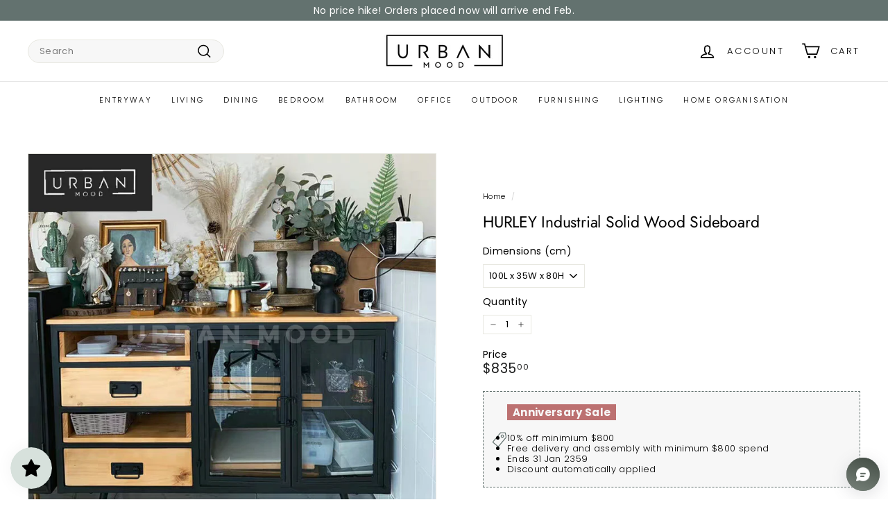

--- FILE ---
content_type: text/html; charset=utf-8
request_url: https://urbanmood.sg/products/hurley-industrial-solid-wood-sideboard
body_size: 73808
content:
<!doctype html>
<html class="no-js" lang="en" dir="ltr">
  <head>
 
<meta charset="utf-8">
    <meta http-equiv="X-UA-Compatible" content="IE=edge,chrome=1">
    <meta name="viewport" content="width=device-width,initial-scale=1">
    <meta name="theme-color" content="#63726f">
    <link rel="canonical" href="https://urbanmood.sg/products/hurley-industrial-solid-wood-sideboard">
    <link rel="preconnect" href="https://fonts.shopifycdn.com" crossorigin>
    <link rel="dns-prefetch" href="https://ajax.googleapis.com">
    <link rel="dns-prefetch" href="https://maps.googleapis.com">
    <link rel="dns-prefetch" href="https://maps.gstatic.com">
    <script async crossorigin fetchpriority="high" src="/cdn/shopifycloud/importmap-polyfill/es-modules-shim.2.4.0.js"></script>
<script
      src="https://cdnjs.cloudflare.com/ajax/libs/jquery/3.7.1/jquery.min.js"
      integrity="sha512-v2CJ7UaYy4JwqLDIrZUI/4hqeoQieOmAZNXBeQyjo21dadnwR+8ZaIJVT8EE2iyI61OV8e6M8PP2/4hpQINQ/g=="
      crossorigin="anonymous"
      referrerpolicy="no-referrer"
    ></script>


    <!-- Google Ads Global Site Tag -->
<script async src="https://www.googletagmanager.com/gtag/js?id=AW-11411446928"></script>
<script>
  window.dataLayer = window.dataLayer || [];
  function gtag(){dataLayer.push(arguments);}
  gtag('js', new Date());

  gtag('config', 'AW-435798624');
</script><link rel="shortcut icon" href="//urbanmood.sg/cdn/shop/files/Screenshot_20220729-222427_WhatsAppBusiness_32x32.jpg?v=1659104679" type="image/png">
<title>HURLEY Industrial Solid Wood Sideboard &ndash; Urban Mood</title>
<meta name="description" content="Define your living space with this masculine and durable buffet or sideboard. Crafted from solid pine wood and industrial steel, the cabinet features two open shelving units, two drawers, and two casement doors for kitchenware and wine glasses. The Hurley design adds a touch of natural warmth with its golden walnut ton">
<meta property="og:site_name" content="Urban Mood">
<meta property="og:url" content="https://urbanmood.sg/products/hurley-industrial-solid-wood-sideboard">
<meta property="og:title" content="HURLEY Industrial Solid Wood Sideboard">
<meta property="og:type" content="product">
<meta property="og:description" content="Define your living space with this masculine and durable buffet or sideboard. Crafted from solid pine wood and industrial steel, the cabinet features two open shelving units, two drawers, and two casement doors for kitchenware and wine glasses. The Hurley design adds a touch of natural warmth with its golden walnut ton"><meta property="og:image" content="http://urbanmood.sg/cdn/shop/products/LogoLicious_20191204_231039.png?v=1577773769">
  <meta property="og:image:secure_url" content="https://urbanmood.sg/cdn/shop/products/LogoLicious_20191204_231039.png?v=1577773769">
  <meta property="og:image:width" content="750">
  <meta property="og:image:height" content="750"><meta name="twitter:site" content="@">
<meta name="twitter:card" content="summary_large_image">
<meta name="twitter:title" content="HURLEY Industrial Solid Wood Sideboard">
<meta name="twitter:description" content="Define your living space with this masculine and durable buffet or sideboard. Crafted from solid pine wood and industrial steel, the cabinet features two open shelving units, two drawers, and two casement doors for kitchenware and wine glasses. The Hurley design adds a touch of natural warmth with its golden walnut ton">

<style data-shopify>@font-face {
  font-family: Jost;
  font-weight: 400;
  font-style: normal;
  font-display: swap;
  src: url("//urbanmood.sg/cdn/fonts/jost/jost_n4.d47a1b6347ce4a4c9f437608011273009d91f2b7.woff2") format("woff2"),
       url("//urbanmood.sg/cdn/fonts/jost/jost_n4.791c46290e672b3f85c3d1c651ef2efa3819eadd.woff") format("woff");
}

  @font-face {
  font-family: Poppins;
  font-weight: 300;
  font-style: normal;
  font-display: swap;
  src: url("//urbanmood.sg/cdn/fonts/poppins/poppins_n3.05f58335c3209cce17da4f1f1ab324ebe2982441.woff2") format("woff2"),
       url("//urbanmood.sg/cdn/fonts/poppins/poppins_n3.6971368e1f131d2c8ff8e3a44a36b577fdda3ff5.woff") format("woff");
}


  @font-face {
  font-family: Poppins;
  font-weight: 600;
  font-style: normal;
  font-display: swap;
  src: url("//urbanmood.sg/cdn/fonts/poppins/poppins_n6.aa29d4918bc243723d56b59572e18228ed0786f6.woff2") format("woff2"),
       url("//urbanmood.sg/cdn/fonts/poppins/poppins_n6.5f815d845fe073750885d5b7e619ee00e8111208.woff") format("woff");
}

  @font-face {
  font-family: Poppins;
  font-weight: 300;
  font-style: italic;
  font-display: swap;
  src: url("//urbanmood.sg/cdn/fonts/poppins/poppins_i3.8536b4423050219f608e17f134fe9ea3b01ed890.woff2") format("woff2"),
       url("//urbanmood.sg/cdn/fonts/poppins/poppins_i3.0f4433ada196bcabf726ed78f8e37e0995762f7f.woff") format("woff");
}

  @font-face {
  font-family: Poppins;
  font-weight: 600;
  font-style: italic;
  font-display: swap;
  src: url("//urbanmood.sg/cdn/fonts/poppins/poppins_i6.bb8044d6203f492888d626dafda3c2999253e8e9.woff2") format("woff2"),
       url("//urbanmood.sg/cdn/fonts/poppins/poppins_i6.e233dec1a61b1e7dead9f920159eda42280a02c3.woff") format("woff");
}

</style><link href="//urbanmood.sg/cdn/shop/t/23/assets/components.css?v=66469809092971639271766130810" rel="stylesheet" type="text/css" media="all" />

<style data-shopify>:root {
    --colorBody: #ffffff;
    --colorBodyAlpha05: rgba(255, 255, 255, 0.05);
    --colorBodyDim: #f2f2f2;

    --colorBorder: #e8e8e1;

    --colorBtnPrimary: #63726f;
    --colorBtnPrimaryLight: #7b8d89;
    --colorBtnPrimaryDim: #576462;
    --colorBtnPrimaryText: #ffffff;

    --colorCartDot: #ba4444;
    --colorCartDotText: #fff;

    --colorFooter: #ffffff;
    --colorFooterBorder: #e8e8e1;
    --colorFooterText: #242430;

    --colorLink: #000000;

    --colorModalBg: rgba(231, 231, 231, 0.6);

    --colorNav: #ffffff;
    --colorNavSearch: #f7f7f7;
    --colorNavText: #000000;

    --colorPrice: #1c1d1d;

    --colorSaleTag: #bc7171;
    --colorSaleTagText: #ffffff;

    --colorScheme1Text: #000000;
    --colorScheme1Bg: #ffffff;
    --colorScheme2Text: #000000;
    --colorScheme2Bg: #f2f2f2;
    --colorScheme3Text: #f7f7f7;
    --colorScheme3Bg: #63726f;

    --colorTextBody: #000000;
    --colorTextBodyAlpha005: rgba(0, 0, 0, 0.05);
    --colorTextBodyAlpha008: rgba(0, 0, 0, 0.08);
    --colorTextSavings: #bc7171;

    --colorToolbar: #63726f;
    --colorToolbarText: #ffffff;

    --urlIcoSelect: url(//urbanmood.sg/cdn/shop/t/23/assets/ico-select.svg);
    --urlSwirlSvg: url(//urbanmood.sg/cdn/shop/t/23/assets/swirl.svg);

    --header-padding-bottom: 0;

    --pageTopPadding: 35px;
    --pageNarrow: 780px;
    --pageWidthPadding: 40px;
    --gridGutter: 22px;
    --indexSectionPadding: 60px;
    --sectionHeaderBottom: 40px;
    --collapsibleIconWidth: 12px;

    --sizeChartMargin: 30px 0;
    --sizeChartIconMargin: 5px;

    --newsletterReminderPadding: 20px 30px 20px 25px;

    --textFrameMargin: 10px;

    /*Shop Pay Installments*/
    --color-body-text: #000000;
    --color-body: #ffffff;
    --color-bg: #ffffff;

    --typeHeaderPrimary: Jost;
    --typeHeaderFallback: sans-serif;
    --typeHeaderSize: 27px;
    --typeHeaderWeight: 400;
    --typeHeaderLineHeight: 1.1;
    --typeHeaderSpacing: -0.01em;

    --typeBasePrimary:Poppins;
    --typeBaseFallback:sans-serif;
    --typeBaseSize: 13px;
    --typeBaseWeight: 300;
    --typeBaseSpacing: 0.025em;
    --typeBaseLineHeight: 1.3;

    --colorSmallImageBg: #ffffff;
    --colorSmallImageBgDark: #f7f7f7;
    --colorLargeImageBg: #e7e7e7;
    --colorLargeImageBgLight: #ffffff;

    --icon-strokeWidth: 4px;
    --icon-strokeLinejoin: miter;

    
      --buttonRadius: 3px;
      --btnPadding: 11px 25px;
    

    
      --roundness: 20px;
    

    
      --gridThickness: 1px;
    

    --productTileMargin: 5%;
    --collectionTileMargin: 0%;

    --swatchSize: 40px;
  }

  @media screen and (max-width: 768px) {
    :root {
      --pageTopPadding: 15px;
      --pageNarrow: 330px;
      --pageWidthPadding: 17px;
      --gridGutter: 16px;
      --indexSectionPadding: 40px;
      --sectionHeaderBottom: 25px;
      --collapsibleIconWidth: 10px;
      --textFrameMargin: 7px;
      --typeBaseSize: 11px;

      
        --roundness: 15px;
        --btnPadding: 9px 25px;
      
    }
  }</style><link href="//urbanmood.sg/cdn/shop/t/23/assets/overrides.css?v=61671070734277095511731512386" rel="stylesheet" type="text/css" media="all" />
    <link href="//urbanmood.sg/cdn/shop/t/23/assets/custom.css?v=66779181151512991881732567170" rel="stylesheet" type="text/css" media="all" />
<style data-shopify>:root {
        --productGridPadding: 12px;
      }</style><script>
      document.documentElement.className = document.documentElement.className.replace('no-js', 'js');

      window.theme = window.theme || {};

      theme.settings = {
        themeName: 'Expanse',
        themeVersion: "5.2.5" // x-release-please-version
      };
    </script><script type="importmap">
{
  "imports": {
    "@archetype-themes/scripts/config": "//urbanmood.sg/cdn/shop/t/23/assets/config.js?v=46854268358620717621731512362",
    "@archetype-themes/scripts/helpers/a11y": "//urbanmood.sg/cdn/shop/t/23/assets/a11y.js?v=146705825431690116351731512345",
    "@archetype-themes/scripts/helpers/ajax-renderer": "//urbanmood.sg/cdn/shop/t/23/assets/ajax-renderer.js?v=7517952383981163841731512346",
    "@archetype-themes/scripts/helpers/cart": "//urbanmood.sg/cdn/shop/t/23/assets/cart.js?v=83797180930675604941731512355",
    "@archetype-themes/scripts/helpers/currency": "//urbanmood.sg/cdn/shop/t/23/assets/currency.js?v=30528371845530833611731512363",
    "@archetype-themes/scripts/helpers/library-loader": "//urbanmood.sg/cdn/shop/t/23/assets/library-loader.js?v=156273567395030534951731512380",
    "@archetype-themes/scripts/helpers/section": "//urbanmood.sg/cdn/shop/t/23/assets/section.js?v=132577235708517326151731512410",
    "@archetype-themes/scripts/helpers/utils": "//urbanmood.sg/cdn/shop/t/23/assets/utils.js?v=125538862470536898921731512430",
    "@archetype-themes/scripts/helpers/vimeo": "//urbanmood.sg/cdn/shop/t/23/assets/vimeo.js?v=24358449204266797831731512434",
    "@archetype-themes/scripts/helpers/youtube": "//urbanmood.sg/cdn/shop/t/23/assets/youtube.js?v=65638137014896701821731512437",
    "@archetype-themes/scripts/modules/base-media": "//urbanmood.sg/cdn/shop/t/23/assets/base-media.js?v=158686823065200144011731512350",
    "@archetype-themes/scripts/modules/cart-drawer": "//urbanmood.sg/cdn/shop/t/23/assets/cart-drawer.js?v=160665800527820250051731512354",
    "@archetype-themes/scripts/modules/cart-form": "//urbanmood.sg/cdn/shop/t/23/assets/cart-form.js?v=91196255046664301111731512355",
    "@archetype-themes/scripts/modules/collection-sidebar": "//urbanmood.sg/cdn/shop/t/23/assets/collection-sidebar.js?v=32046460992339877421731512361",
    "@archetype-themes/scripts/modules/disclosure": "//urbanmood.sg/cdn/shop/t/23/assets/disclosure.js?v=182459945533096787091731512364",
    "@archetype-themes/scripts/modules/drawers": "//urbanmood.sg/cdn/shop/t/23/assets/drawers.js?v=107619225559659722991731512365",
    "@archetype-themes/scripts/modules/header-nav": "//urbanmood.sg/cdn/shop/t/23/assets/header-nav.js?v=61102331513955961811731512372",
    "@archetype-themes/scripts/modules/modal": "//urbanmood.sg/cdn/shop/t/23/assets/modal.js?v=103049627967414201881731512383",
    "@archetype-themes/scripts/modules/photoswipe": "//urbanmood.sg/cdn/shop/t/23/assets/photoswipe.js?v=61950094564222720771731512391",
    "@archetype-themes/scripts/modules/product-media": "//urbanmood.sg/cdn/shop/t/23/assets/product-media.js?v=114769602821602274331731512395",
    "@archetype-themes/scripts/modules/product-recommendations": "//urbanmood.sg/cdn/shop/t/23/assets/product-recommendations.js?v=129269900080061478331731512396",
    "@archetype-themes/scripts/modules/slideshow": "//urbanmood.sg/cdn/shop/t/23/assets/slideshow.js?v=156838720240918166541731512412",
    "@archetype-themes/scripts/modules/swatches": "//urbanmood.sg/cdn/shop/t/23/assets/swatches.js?v=115748111205220542111731512415",
    "@archetype-themes/scripts/modules/video-modal": "//urbanmood.sg/cdn/shop/t/23/assets/video-modal.js?v=124352799055401291551731512432",
    "@archetype-themes/scripts/modules/video-section": "//urbanmood.sg/cdn/shop/t/23/assets/video-section.js?v=145713833504631471951731512432",
    "@archetype-themes/scripts/vendors/flickity": "//urbanmood.sg/cdn/shop/t/23/assets/flickity.js?v=64834745540944186391731512370",
    "@archetype-themes/scripts/vendors/flickity-fade": "//urbanmood.sg/cdn/shop/t/23/assets/flickity-fade.js?v=183919691856929975431731512369",
    "@archetype-themes/scripts/vendors/in-view": "//urbanmood.sg/cdn/shop/t/23/assets/in-view.js?v=114407302255486814571731512376",
    "@archetype-themes/scripts/vendors/photoswipe-ui-default.min": "//urbanmood.sg/cdn/shop/t/23/assets/photoswipe-ui-default.min.js?v=38398438522819608121731512390",
    "@archetype-themes/scripts/vendors/photoswipe.min": "//urbanmood.sg/cdn/shop/t/23/assets/photoswipe.min.js?v=14839465386805463181731512391",
    "@archetype-themes/utils/pubsub": "//urbanmood.sg/cdn/shop/t/23/assets/pubsub.js?v=133006050037748302171731512396",
    "@archetype-themes/utils/script-loader": "//urbanmood.sg/cdn/shop/t/23/assets/script-loader.js?v=25126702851678854941731512400",
    "components/announcement-bar": "//urbanmood.sg/cdn/shop/t/23/assets/announcement-bar.js?v=130357584752841676451731512347",
    "components/block-buy-buttons": "//urbanmood.sg/cdn/shop/t/23/assets/block-buy-buttons.js?v=11796062151789649231731512351",
    "components/block-price": "//urbanmood.sg/cdn/shop/t/23/assets/block-price.js?v=163350562479400801831731512352",
    "components/block-variant-picker": "//urbanmood.sg/cdn/shop/t/23/assets/block-variant-picker.js?v=1977561798542972771731512354",
    "components/collapsible": "//urbanmood.sg/cdn/shop/t/23/assets/collapsible.js?v=155419906067739637921731512360",
    "components/gift-card-recipient-form": "//urbanmood.sg/cdn/shop/t/23/assets/gift-card-recipient-form.js?v=64755253772159527141731512370",
    "components/header-mobile-nav": "//urbanmood.sg/cdn/shop/t/23/assets/header-mobile-nav.js?v=34501982044316274591731512372",
    "components/item-grid": "//urbanmood.sg/cdn/shop/t/23/assets/item-grid.js?v=152639846473000520891731512378",
    "components/newsletter-reminder": "//urbanmood.sg/cdn/shop/t/23/assets/newsletter-reminder.js?v=90617379688067204021731512384",
    "components/parallax-image": "//urbanmood.sg/cdn/shop/t/23/assets/parallax-image.js?v=52940338558575531261731512387",
    "components/predictive-search": "//urbanmood.sg/cdn/shop/t/23/assets/predictive-search.js?v=125633826981499254571731512393",
    "components/price-range": "//urbanmood.sg/cdn/shop/t/23/assets/price-range.js?v=123052969041133689781731512394",
    "components/product-images": "//urbanmood.sg/cdn/shop/t/23/assets/product-images.js?v=88344245524099105901731512394",
    "components/product-inventory": "//urbanmood.sg/cdn/shop/t/23/assets/product-inventory.js?v=143866564290173401391731512395",
    "components/quantity-selector": "//urbanmood.sg/cdn/shop/t/23/assets/quantity-selector.js?v=19884633747308054381731512397",
    "components/quick-add": "//urbanmood.sg/cdn/shop/t/23/assets/quick-add.js?v=153468363738513771401731512397",
    "components/quick-shop": "//urbanmood.sg/cdn/shop/t/23/assets/quick-shop.js?v=97897957291450767481731512398",
    "components/rte": "//urbanmood.sg/cdn/shop/t/23/assets/rte.js?v=181885037864920336431731512400",
    "components/section-advanced-accordion": "//urbanmood.sg/cdn/shop/t/23/assets/section-advanced-accordion.js?v=160203125380940052601731512401",
    "components/section-age-verification-popup": "//urbanmood.sg/cdn/shop/t/23/assets/section-age-verification-popup.js?v=70734405310605133951731512401",
    "components/section-background-image-text": "//urbanmood.sg/cdn/shop/t/23/assets/section-background-image-text.js?v=17382720343615129641731512402",
    "components/section-collection-header": "//urbanmood.sg/cdn/shop/t/23/assets/section-collection-header.js?v=40131443076822210851731512402",
    "components/section-countdown": "//urbanmood.sg/cdn/shop/t/23/assets/section-countdown.js?v=109956453145979029921731512403",
    "components/section-footer": "//urbanmood.sg/cdn/shop/t/23/assets/section-footer.js?v=164218822520813513031731512403",
    "components/section-header": "//urbanmood.sg/cdn/shop/t/23/assets/section-header.js?v=18369522156731752591731512404",
    "components/section-hotspots": "//urbanmood.sg/cdn/shop/t/23/assets/section-hotspots.js?v=176317069189202021961731512404",
    "components/section-image-compare": "//urbanmood.sg/cdn/shop/t/23/assets/section-image-compare.js?v=172731276419655354281731512405",
    "components/section-main-addresses": "//urbanmood.sg/cdn/shop/t/23/assets/section-main-addresses.js?v=38269558316828166111731512405",
    "components/section-main-cart": "//urbanmood.sg/cdn/shop/t/23/assets/section-main-cart.js?v=112925653898238753791731512405",
    "components/section-main-login": "//urbanmood.sg/cdn/shop/t/23/assets/section-main-login.js?v=141583384861984065451731512406",
    "components/section-map": "//urbanmood.sg/cdn/shop/t/23/assets/section-map.js?v=8045789484266781521731512406",
    "components/section-more-products-vendor": "//urbanmood.sg/cdn/shop/t/23/assets/section-more-products-vendor.js?v=109256806162307803791731512407",
    "components/section-newsletter-popup": "//urbanmood.sg/cdn/shop/t/23/assets/section-newsletter-popup.js?v=63124875165464732401731512407",
    "components/section-password-header": "//urbanmood.sg/cdn/shop/t/23/assets/section-password-header.js?v=113265428254908848341731512408",
    "components/section-recently-viewed": "//urbanmood.sg/cdn/shop/t/23/assets/section-recently-viewed.js?v=71380856058705518961731512408",
    "components/section-testimonials": "//urbanmood.sg/cdn/shop/t/23/assets/section-testimonials.js?v=99252732340278527291731512409",
    "components/section-toolbar": "//urbanmood.sg/cdn/shop/t/23/assets/section-toolbar.js?v=138777767681444653671731512409",
    "components/store-availability": "//urbanmood.sg/cdn/shop/t/23/assets/store-availability.js?v=63703472421863417921731512415",
    "components/tool-tip": "//urbanmood.sg/cdn/shop/t/23/assets/tool-tip.js?v=90403548259094193031731512429",
    "components/tool-tip-trigger": "//urbanmood.sg/cdn/shop/t/23/assets/tool-tip-trigger.js?v=140183424560662924111731512428",
    "components/variant-sku": "//urbanmood.sg/cdn/shop/t/23/assets/variant-sku.js?v=177336021623114299181731512431",
    "components/video-media": "//urbanmood.sg/cdn/shop/t/23/assets/video-media.js?v=73971623221435132531731512432",
    "js-cookie": "//urbanmood.sg/cdn/shop/t/23/assets/js.cookie.mjs?v=38015963105781969301731512378",
    "nouislider": "//urbanmood.sg/cdn/shop/t/23/assets/nouislider.js?v=100438778919154896961731512385"
  }
}
</script>
<script>
  if (!(HTMLScriptElement.supports && HTMLScriptElement.supports('importmap'))) {
    const el = document.createElement('script')
    el.async = true
    el.src = "//urbanmood.sg/cdn/shop/t/23/assets/es-module-shims.min.js?v=3197203922110785981731512368"
    document.head.appendChild(el)
  }
</script>

<script type="module" src="//urbanmood.sg/cdn/shop/t/23/assets/is-land.min.js?v=92343381495565747271731512378"></script>



<script type="module">
  try {
    const importMap = document.querySelector('script[type="importmap"]')
    const importMapJson = JSON.parse(importMap.textContent)
    const importMapModules = Object.values(importMapJson.imports)
    for (let i = 0; i < importMapModules.length; i++) {
      const link = document.createElement('link')
      link.rel = 'modulepreload'
      link.href = importMapModules[i]
      document.head.appendChild(link)
    }
  } catch (e) {
    console.error(e)
  }
</script>
<script>window.performance && window.performance.mark && window.performance.mark('shopify.content_for_header.start');</script><meta name="google-site-verification" content="oTLIdMqkF8S28hJzLlYG4O1OTJc6io46lVfCbOO090g">
<meta name="google-site-verification" content="97n_EhRTIRJ2B7R9TSjYFYjm7ol4aaEp6ipY7Jf2Rp8">
<meta id="shopify-digital-wallet" name="shopify-digital-wallet" content="/10126295104/digital_wallets/dialog">
<meta name="shopify-checkout-api-token" content="792d1d6c109fd700536ee2b4afbf9ab4">
<link rel="alternate" type="application/json+oembed" href="https://urbanmood.sg/products/hurley-industrial-solid-wood-sideboard.oembed">
<script async="async" src="/checkouts/internal/preloads.js?locale=en-SG"></script>
<link rel="preconnect" href="https://shop.app" crossorigin="anonymous">
<script async="async" src="https://shop.app/checkouts/internal/preloads.js?locale=en-SG&shop_id=10126295104" crossorigin="anonymous"></script>
<script id="shopify-features" type="application/json">{"accessToken":"792d1d6c109fd700536ee2b4afbf9ab4","betas":["rich-media-storefront-analytics"],"domain":"urbanmood.sg","predictiveSearch":true,"shopId":10126295104,"locale":"en"}</script>
<script>var Shopify = Shopify || {};
Shopify.shop = "urban-mood-living.myshopify.com";
Shopify.locale = "en";
Shopify.currency = {"active":"SGD","rate":"1.0"};
Shopify.country = "SG";
Shopify.theme = {"name":"Urban Mood 4.0","id":146629558522,"schema_name":"Expanse","schema_version":"5.2.5","theme_store_id":902,"role":"main"};
Shopify.theme.handle = "null";
Shopify.theme.style = {"id":null,"handle":null};
Shopify.cdnHost = "urbanmood.sg/cdn";
Shopify.routes = Shopify.routes || {};
Shopify.routes.root = "/";</script>
<script type="module">!function(o){(o.Shopify=o.Shopify||{}).modules=!0}(window);</script>
<script>!function(o){function n(){var o=[];function n(){o.push(Array.prototype.slice.apply(arguments))}return n.q=o,n}var t=o.Shopify=o.Shopify||{};t.loadFeatures=n(),t.autoloadFeatures=n()}(window);</script>
<script>
  window.ShopifyPay = window.ShopifyPay || {};
  window.ShopifyPay.apiHost = "shop.app\/pay";
  window.ShopifyPay.redirectState = null;
</script>
<script id="shop-js-analytics" type="application/json">{"pageType":"product"}</script>
<script defer="defer" async type="module" src="//urbanmood.sg/cdn/shopifycloud/shop-js/modules/v2/client.init-shop-cart-sync_BT-GjEfc.en.esm.js"></script>
<script defer="defer" async type="module" src="//urbanmood.sg/cdn/shopifycloud/shop-js/modules/v2/chunk.common_D58fp_Oc.esm.js"></script>
<script defer="defer" async type="module" src="//urbanmood.sg/cdn/shopifycloud/shop-js/modules/v2/chunk.modal_xMitdFEc.esm.js"></script>
<script type="module">
  await import("//urbanmood.sg/cdn/shopifycloud/shop-js/modules/v2/client.init-shop-cart-sync_BT-GjEfc.en.esm.js");
await import("//urbanmood.sg/cdn/shopifycloud/shop-js/modules/v2/chunk.common_D58fp_Oc.esm.js");
await import("//urbanmood.sg/cdn/shopifycloud/shop-js/modules/v2/chunk.modal_xMitdFEc.esm.js");

  window.Shopify.SignInWithShop?.initShopCartSync?.({"fedCMEnabled":true,"windoidEnabled":true});

</script>
<script>
  window.Shopify = window.Shopify || {};
  if (!window.Shopify.featureAssets) window.Shopify.featureAssets = {};
  window.Shopify.featureAssets['shop-js'] = {"shop-cart-sync":["modules/v2/client.shop-cart-sync_DZOKe7Ll.en.esm.js","modules/v2/chunk.common_D58fp_Oc.esm.js","modules/v2/chunk.modal_xMitdFEc.esm.js"],"init-fed-cm":["modules/v2/client.init-fed-cm_B6oLuCjv.en.esm.js","modules/v2/chunk.common_D58fp_Oc.esm.js","modules/v2/chunk.modal_xMitdFEc.esm.js"],"shop-cash-offers":["modules/v2/client.shop-cash-offers_D2sdYoxE.en.esm.js","modules/v2/chunk.common_D58fp_Oc.esm.js","modules/v2/chunk.modal_xMitdFEc.esm.js"],"shop-login-button":["modules/v2/client.shop-login-button_QeVjl5Y3.en.esm.js","modules/v2/chunk.common_D58fp_Oc.esm.js","modules/v2/chunk.modal_xMitdFEc.esm.js"],"pay-button":["modules/v2/client.pay-button_DXTOsIq6.en.esm.js","modules/v2/chunk.common_D58fp_Oc.esm.js","modules/v2/chunk.modal_xMitdFEc.esm.js"],"shop-button":["modules/v2/client.shop-button_DQZHx9pm.en.esm.js","modules/v2/chunk.common_D58fp_Oc.esm.js","modules/v2/chunk.modal_xMitdFEc.esm.js"],"avatar":["modules/v2/client.avatar_BTnouDA3.en.esm.js"],"init-windoid":["modules/v2/client.init-windoid_CR1B-cfM.en.esm.js","modules/v2/chunk.common_D58fp_Oc.esm.js","modules/v2/chunk.modal_xMitdFEc.esm.js"],"init-shop-for-new-customer-accounts":["modules/v2/client.init-shop-for-new-customer-accounts_C_vY_xzh.en.esm.js","modules/v2/client.shop-login-button_QeVjl5Y3.en.esm.js","modules/v2/chunk.common_D58fp_Oc.esm.js","modules/v2/chunk.modal_xMitdFEc.esm.js"],"init-shop-email-lookup-coordinator":["modules/v2/client.init-shop-email-lookup-coordinator_BI7n9ZSv.en.esm.js","modules/v2/chunk.common_D58fp_Oc.esm.js","modules/v2/chunk.modal_xMitdFEc.esm.js"],"init-shop-cart-sync":["modules/v2/client.init-shop-cart-sync_BT-GjEfc.en.esm.js","modules/v2/chunk.common_D58fp_Oc.esm.js","modules/v2/chunk.modal_xMitdFEc.esm.js"],"shop-toast-manager":["modules/v2/client.shop-toast-manager_DiYdP3xc.en.esm.js","modules/v2/chunk.common_D58fp_Oc.esm.js","modules/v2/chunk.modal_xMitdFEc.esm.js"],"init-customer-accounts":["modules/v2/client.init-customer-accounts_D9ZNqS-Q.en.esm.js","modules/v2/client.shop-login-button_QeVjl5Y3.en.esm.js","modules/v2/chunk.common_D58fp_Oc.esm.js","modules/v2/chunk.modal_xMitdFEc.esm.js"],"init-customer-accounts-sign-up":["modules/v2/client.init-customer-accounts-sign-up_iGw4briv.en.esm.js","modules/v2/client.shop-login-button_QeVjl5Y3.en.esm.js","modules/v2/chunk.common_D58fp_Oc.esm.js","modules/v2/chunk.modal_xMitdFEc.esm.js"],"shop-follow-button":["modules/v2/client.shop-follow-button_CqMgW2wH.en.esm.js","modules/v2/chunk.common_D58fp_Oc.esm.js","modules/v2/chunk.modal_xMitdFEc.esm.js"],"checkout-modal":["modules/v2/client.checkout-modal_xHeaAweL.en.esm.js","modules/v2/chunk.common_D58fp_Oc.esm.js","modules/v2/chunk.modal_xMitdFEc.esm.js"],"shop-login":["modules/v2/client.shop-login_D91U-Q7h.en.esm.js","modules/v2/chunk.common_D58fp_Oc.esm.js","modules/v2/chunk.modal_xMitdFEc.esm.js"],"lead-capture":["modules/v2/client.lead-capture_BJmE1dJe.en.esm.js","modules/v2/chunk.common_D58fp_Oc.esm.js","modules/v2/chunk.modal_xMitdFEc.esm.js"],"payment-terms":["modules/v2/client.payment-terms_Ci9AEqFq.en.esm.js","modules/v2/chunk.common_D58fp_Oc.esm.js","modules/v2/chunk.modal_xMitdFEc.esm.js"]};
</script>
<script>(function() {
  var isLoaded = false;
  function asyncLoad() {
    if (isLoaded) return;
    isLoaded = true;
    var urls = ["https:\/\/cdn.shopify.com\/s\/files\/1\/0683\/1371\/0892\/files\/splmn-shopify-prod-August-31.min.js?v=1693985059\u0026shop=urban-mood-living.myshopify.com","https:\/\/cdn-gp01.grabpay.com\/shopify\/js\/v1\/grab-widget-paylater.js?shop=urban-mood-living.myshopify.com","https:\/\/js.smile.io\/v1\/smile-shopify.js?shop=urban-mood-living.myshopify.com","https:\/\/ideafyi.oss-us-west-1.aliyuncs.com\/js\/blocker.js?v=2\u0026shop=urban-mood-living.myshopify.com","https:\/\/cdn-bundler.nice-team.net\/app\/js\/bundler.js?shop=urban-mood-living.myshopify.com","https:\/\/cdn.nfcube.com\/instafeed-a411f536bfbd2aefd8e9757964ad98d2.js?shop=urban-mood-living.myshopify.com","https:\/\/gateway.apaylater.com\/plugins\/price_divider\/main.js?platform=SHOPIFY\u0026country=SG\u0026price_divider_applied_on=all\u0026shop=urban-mood-living.myshopify.com"];
    for (var i = 0; i < urls.length; i++) {
      var s = document.createElement('script');
      s.type = 'text/javascript';
      s.async = true;
      s.src = urls[i];
      var x = document.getElementsByTagName('script')[0];
      x.parentNode.insertBefore(s, x);
    }
  };
  if(window.attachEvent) {
    window.attachEvent('onload', asyncLoad);
  } else {
    window.addEventListener('load', asyncLoad, false);
  }
})();</script>
<script id="__st">var __st={"a":10126295104,"offset":28800,"reqid":"fba2d5f2-cffa-4add-ad23-1a617eb6a801-1769458915","pageurl":"urbanmood.sg\/products\/hurley-industrial-solid-wood-sideboard","u":"aa0f87544e0d","p":"product","rtyp":"product","rid":4435340361785};</script>
<script>window.ShopifyPaypalV4VisibilityTracking = true;</script>
<script id="captcha-bootstrap">!function(){'use strict';const t='contact',e='account',n='new_comment',o=[[t,t],['blogs',n],['comments',n],[t,'customer']],c=[[e,'customer_login'],[e,'guest_login'],[e,'recover_customer_password'],[e,'create_customer']],r=t=>t.map((([t,e])=>`form[action*='/${t}']:not([data-nocaptcha='true']) input[name='form_type'][value='${e}']`)).join(','),a=t=>()=>t?[...document.querySelectorAll(t)].map((t=>t.form)):[];function s(){const t=[...o],e=r(t);return a(e)}const i='password',u='form_key',d=['recaptcha-v3-token','g-recaptcha-response','h-captcha-response',i],f=()=>{try{return window.sessionStorage}catch{return}},m='__shopify_v',_=t=>t.elements[u];function p(t,e,n=!1){try{const o=window.sessionStorage,c=JSON.parse(o.getItem(e)),{data:r}=function(t){const{data:e,action:n}=t;return t[m]||n?{data:e,action:n}:{data:t,action:n}}(c);for(const[e,n]of Object.entries(r))t.elements[e]&&(t.elements[e].value=n);n&&o.removeItem(e)}catch(o){console.error('form repopulation failed',{error:o})}}const l='form_type',E='cptcha';function T(t){t.dataset[E]=!0}const w=window,h=w.document,L='Shopify',v='ce_forms',y='captcha';let A=!1;((t,e)=>{const n=(g='f06e6c50-85a8-45c8-87d0-21a2b65856fe',I='https://cdn.shopify.com/shopifycloud/storefront-forms-hcaptcha/ce_storefront_forms_captcha_hcaptcha.v1.5.2.iife.js',D={infoText:'Protected by hCaptcha',privacyText:'Privacy',termsText:'Terms'},(t,e,n)=>{const o=w[L][v],c=o.bindForm;if(c)return c(t,g,e,D).then(n);var r;o.q.push([[t,g,e,D],n]),r=I,A||(h.body.append(Object.assign(h.createElement('script'),{id:'captcha-provider',async:!0,src:r})),A=!0)});var g,I,D;w[L]=w[L]||{},w[L][v]=w[L][v]||{},w[L][v].q=[],w[L][y]=w[L][y]||{},w[L][y].protect=function(t,e){n(t,void 0,e),T(t)},Object.freeze(w[L][y]),function(t,e,n,w,h,L){const[v,y,A,g]=function(t,e,n){const i=e?o:[],u=t?c:[],d=[...i,...u],f=r(d),m=r(i),_=r(d.filter((([t,e])=>n.includes(e))));return[a(f),a(m),a(_),s()]}(w,h,L),I=t=>{const e=t.target;return e instanceof HTMLFormElement?e:e&&e.form},D=t=>v().includes(t);t.addEventListener('submit',(t=>{const e=I(t);if(!e)return;const n=D(e)&&!e.dataset.hcaptchaBound&&!e.dataset.recaptchaBound,o=_(e),c=g().includes(e)&&(!o||!o.value);(n||c)&&t.preventDefault(),c&&!n&&(function(t){try{if(!f())return;!function(t){const e=f();if(!e)return;const n=_(t);if(!n)return;const o=n.value;o&&e.removeItem(o)}(t);const e=Array.from(Array(32),(()=>Math.random().toString(36)[2])).join('');!function(t,e){_(t)||t.append(Object.assign(document.createElement('input'),{type:'hidden',name:u})),t.elements[u].value=e}(t,e),function(t,e){const n=f();if(!n)return;const o=[...t.querySelectorAll(`input[type='${i}']`)].map((({name:t})=>t)),c=[...d,...o],r={};for(const[a,s]of new FormData(t).entries())c.includes(a)||(r[a]=s);n.setItem(e,JSON.stringify({[m]:1,action:t.action,data:r}))}(t,e)}catch(e){console.error('failed to persist form',e)}}(e),e.submit())}));const S=(t,e)=>{t&&!t.dataset[E]&&(n(t,e.some((e=>e===t))),T(t))};for(const o of['focusin','change'])t.addEventListener(o,(t=>{const e=I(t);D(e)&&S(e,y())}));const B=e.get('form_key'),M=e.get(l),P=B&&M;t.addEventListener('DOMContentLoaded',(()=>{const t=y();if(P)for(const e of t)e.elements[l].value===M&&p(e,B);[...new Set([...A(),...v().filter((t=>'true'===t.dataset.shopifyCaptcha))])].forEach((e=>S(e,t)))}))}(h,new URLSearchParams(w.location.search),n,t,e,['guest_login'])})(!0,!0)}();</script>
<script integrity="sha256-4kQ18oKyAcykRKYeNunJcIwy7WH5gtpwJnB7kiuLZ1E=" data-source-attribution="shopify.loadfeatures" defer="defer" src="//urbanmood.sg/cdn/shopifycloud/storefront/assets/storefront/load_feature-a0a9edcb.js" crossorigin="anonymous"></script>
<script crossorigin="anonymous" defer="defer" src="//urbanmood.sg/cdn/shopifycloud/storefront/assets/shopify_pay/storefront-65b4c6d7.js?v=20250812"></script>
<script data-source-attribution="shopify.dynamic_checkout.dynamic.init">var Shopify=Shopify||{};Shopify.PaymentButton=Shopify.PaymentButton||{isStorefrontPortableWallets:!0,init:function(){window.Shopify.PaymentButton.init=function(){};var t=document.createElement("script");t.src="https://urbanmood.sg/cdn/shopifycloud/portable-wallets/latest/portable-wallets.en.js",t.type="module",document.head.appendChild(t)}};
</script>
<script data-source-attribution="shopify.dynamic_checkout.buyer_consent">
  function portableWalletsHideBuyerConsent(e){var t=document.getElementById("shopify-buyer-consent"),n=document.getElementById("shopify-subscription-policy-button");t&&n&&(t.classList.add("hidden"),t.setAttribute("aria-hidden","true"),n.removeEventListener("click",e))}function portableWalletsShowBuyerConsent(e){var t=document.getElementById("shopify-buyer-consent"),n=document.getElementById("shopify-subscription-policy-button");t&&n&&(t.classList.remove("hidden"),t.removeAttribute("aria-hidden"),n.addEventListener("click",e))}window.Shopify?.PaymentButton&&(window.Shopify.PaymentButton.hideBuyerConsent=portableWalletsHideBuyerConsent,window.Shopify.PaymentButton.showBuyerConsent=portableWalletsShowBuyerConsent);
</script>
<script>
  function portableWalletsCleanup(e){e&&e.src&&console.error("Failed to load portable wallets script "+e.src);var t=document.querySelectorAll("shopify-accelerated-checkout .shopify-payment-button__skeleton, shopify-accelerated-checkout-cart .wallet-cart-button__skeleton"),e=document.getElementById("shopify-buyer-consent");for(let e=0;e<t.length;e++)t[e].remove();e&&e.remove()}function portableWalletsNotLoadedAsModule(e){e instanceof ErrorEvent&&"string"==typeof e.message&&e.message.includes("import.meta")&&"string"==typeof e.filename&&e.filename.includes("portable-wallets")&&(window.removeEventListener("error",portableWalletsNotLoadedAsModule),window.Shopify.PaymentButton.failedToLoad=e,"loading"===document.readyState?document.addEventListener("DOMContentLoaded",window.Shopify.PaymentButton.init):window.Shopify.PaymentButton.init())}window.addEventListener("error",portableWalletsNotLoadedAsModule);
</script>

<script type="module" src="https://urbanmood.sg/cdn/shopifycloud/portable-wallets/latest/portable-wallets.en.js" onError="portableWalletsCleanup(this)" crossorigin="anonymous"></script>
<script nomodule>
  document.addEventListener("DOMContentLoaded", portableWalletsCleanup);
</script>

<link id="shopify-accelerated-checkout-styles" rel="stylesheet" media="screen" href="https://urbanmood.sg/cdn/shopifycloud/portable-wallets/latest/accelerated-checkout-backwards-compat.css" crossorigin="anonymous">
<style id="shopify-accelerated-checkout-cart">
        #shopify-buyer-consent {
  margin-top: 1em;
  display: inline-block;
  width: 100%;
}

#shopify-buyer-consent.hidden {
  display: none;
}

#shopify-subscription-policy-button {
  background: none;
  border: none;
  padding: 0;
  text-decoration: underline;
  font-size: inherit;
  cursor: pointer;
}

#shopify-subscription-policy-button::before {
  box-shadow: none;
}

      </style>

<script>window.performance && window.performance.mark && window.performance.mark('shopify.content_for_header.end');</script>

    <script src="//urbanmood.sg/cdn/shop/t/23/assets/theme.js?v=113616480651186619411731512427" defer="defer"></script>
    <script>
var grab_widget_visiblity='1';
var grab_widget_min='20.0';
var grab_widget_max='3000.0';
var grab_widget_tenure='4';
var grab_widget_money_format = "${{amount}}";
var grab_data_currency_code = 'SGD';
var grab_widget_current_page_type = 'product';
var grab_page_config_param =  [];
</script>


    <script>
var grab_widget_visiblity='1';
var grab_widget_min='20.0';
var grab_widget_max='3000.0';
var grab_widget_tenure='4';
var grab_widget_money_format = "${{amount}}";
var grab_data_currency_code = 'SGD';
var grab_widget_current_page_type = 'product';
var grab_page_config_param =  [];
</script>


    <script>
       document.addEventListener("DOMContentLoaded", function () {
          window.addEventListener("scroll", function () {
              var header = document.querySelector(".header-section");
              if (window.scrollY > 0) {
                  header.classList.add("sticky_mainn");
              } else {
                  header.classList.remove("sticky_mainn");
              }
          });
      });
    </script>
    <script type="application/ld+json">
{
  "@context": "https://schema.org",
  "@type": "FurnitureStore",
  "@id": "https://urbanmood.sg/#localbusiness",
  "name": "Urban Mood",
  "url": "https://urbanmood.sg/",
  "logo": "https://urbanmood.sg/cdn/shop/files/Screenshot_20220715-001159_Drive_97eb9f8d-794e-4215-a286-e509a97fd9a9.jpg?v=1657815222&width=260",
  "image": "https://urbanmood.sg/cdn/shop/files/Screenshot_20220715-001159_Drive_97eb9f8d-794e-4215-a286-e509a97fd9a9.jpg?v=1657815222&width=260",
  "description": "Urban Mood is a modern furniture store in Singapore offering thoughtfully curated contemporary furniture for homes and commercial spaces.",
  "telephone": "+65 6978 9060",
  "email": "hello@urbanmood.sg",
  "priceRange": "$$",
  "address": {
    "@type": "PostalAddress",
    "streetAddress": "18 Tampines Industrial Crescent #03-10 Space@Tampines",
    "addressLocality": "Singapore",
    "postalCode": "528605",
    "addressCountry": "SG"
  },
  "geo": {
    "@type": "GeoCoordinates",
    "latitude": "1.375646498252157",
    "longitude": "103.92977569281668"
  },
  "hasMap": "https://maps.app.goo.gl/cYuxCLCMhWxwZ3qj9",
  "aggregateRating": {
    "@type": "AggregateRating",
    "ratingValue": "4.7",
    "reviewCount": "3520"
  },
  "sameAs": [
    "https://www.instagram.com/urbanmoodstudio/",
    "https://www.facebook.com/urbanmoodsg/",
    "https://www.trustpilot.com/review/urbanmood.sg"
  ]
}
</script>

  <!-- BEGIN app block: shopify://apps/ecomposer-builder/blocks/app-embed/a0fc26e1-7741-4773-8b27-39389b4fb4a0 --><!-- DNS Prefetch & Preconnect -->
<link rel="preconnect" href="https://cdn.ecomposer.app" crossorigin>
<link rel="dns-prefetch" href="https://cdn.ecomposer.app">

<link rel="prefetch" href="https://cdn.ecomposer.app/vendors/css/ecom-swiper@11.css" as="style">
<link rel="prefetch" href="https://cdn.ecomposer.app/vendors/js/ecom-swiper@11.0.5.js" as="script">
<link rel="prefetch" href="https://cdn.ecomposer.app/vendors/js/ecom_modal.js" as="script">

<!-- Global CSS --><!--ECOM-EMBED-->
  <style id="ecom-global-css" class="ecom-global-css">/**ECOM-INSERT-CSS**/.ecom-section > div.core__row--columns{max-width: 1200px;}.ecom-column>div.core__column--wrapper{padding: 20px;}div.core__blocks--body>div.ecom-block.elmspace:not(:first-child){margin-top: 20px;}:root{--ecom-global-colors-primary:#ffffff;--ecom-global-colors-secondary:#ffffff;--ecom-global-colors-text:#ffffff;--ecom-global-colors-accent:#ffffff;--ecom-global-typography-h1-font-weight:600;--ecom-global-typography-h1-font-size:72px;--ecom-global-typography-h1-line-height:90px;--ecom-global-typography-h1-letter-spacing:-0.02em;--ecom-global-typography-h2-font-weight:600;--ecom-global-typography-h2-font-size:60px;--ecom-global-typography-h2-line-height:72px;--ecom-global-typography-h2-letter-spacing:-0.02em;--ecom-global-typography-h3-font-weight:600;--ecom-global-typography-h3-font-size:48px;--ecom-global-typography-h3-line-height:60px;--ecom-global-typography-h3-letter-spacing:-0.02em;--ecom-global-typography-h4-font-weight:600;--ecom-global-typography-h4-font-size:36px;--ecom-global-typography-h4-line-height:44px;--ecom-global-typography-h4-letter-spacing:-0.02em;--ecom-global-typography-h5-font-weight:600;--ecom-global-typography-h5-font-size:24px;--ecom-global-typography-h5-line-height:38px;--ecom-global-typography-h5-font-family:Poppins;--ecom-global-typography-h6-font-weight:600;--ecom-global-typography-h6-font-size:18px;--ecom-global-typography-h6-line-height:32px;--ecom-global-typography-h7-font-weight:400;--ecom-global-typography-h7-font-size:18px;--ecom-global-typography-h7-line-height:28px;}</style>
  <!--/ECOM-EMBED--><!-- Custom CSS & JS --><!-- Open Graph Meta Tags for Pages --><!-- Critical Inline Styles -->
<style class="ecom-theme-helper">.ecom-animation{opacity:0}.ecom-animation.animate,.ecom-animation.ecom-animated{opacity:1}.ecom-cart-popup{display:grid;position:fixed;inset:0;z-index:9999999;align-content:center;padding:5px;justify-content:center;align-items:center;justify-items:center}.ecom-cart-popup::before{content:' ';position:absolute;background:#e5e5e5b3;inset:0}.ecom-ajax-loading{cursor:not-allowed;pointer-events:none;opacity:.6}#ecom-toast{visibility:hidden;max-width:50px;height:60px;margin:auto;background-color:#333;color:#fff;text-align:center;border-radius:2px;position:fixed;z-index:1;left:0;right:0;bottom:30px;font-size:17px;display:grid;grid-template-columns:50px auto;align-items:center;justify-content:start;align-content:center;justify-items:start}#ecom-toast.ecom-toast-show{visibility:visible;animation:ecomFadein .5s,ecomExpand .5s .5s,ecomStay 3s 1s,ecomShrink .5s 4s,ecomFadeout .5s 4.5s}#ecom-toast #ecom-toast-icon{width:50px;height:100%;box-sizing:border-box;background-color:#111;color:#fff;padding:5px}#ecom-toast .ecom-toast-icon-svg{width:100%;height:100%;position:relative;vertical-align:middle;margin:auto;text-align:center}#ecom-toast #ecom-toast-desc{color:#fff;padding:16px;overflow:hidden;white-space:nowrap}@media(max-width:768px){#ecom-toast #ecom-toast-desc{white-space:normal;min-width:250px}#ecom-toast{height:auto;min-height:60px}}.ecom__column-full-height{height:100%}@keyframes ecomFadein{from{bottom:0;opacity:0}to{bottom:30px;opacity:1}}@keyframes ecomExpand{from{min-width:50px}to{min-width:var(--ecom-max-width)}}@keyframes ecomStay{from{min-width:var(--ecom-max-width)}to{min-width:var(--ecom-max-width)}}@keyframes ecomShrink{from{min-width:var(--ecom-max-width)}to{min-width:50px}}@keyframes ecomFadeout{from{bottom:30px;opacity:1}to{bottom:60px;opacity:0}}</style>


<!-- EComposer Config Script -->
<script id="ecom-theme-helpers" async>
window.EComposer=window.EComposer||{};(function(){if(!this.configs)this.configs={};this.configs.ajax_cart={enable:false};this.customer=false;this.proxy_path='/apps/ecomposer-visual-page-builder';
this.popupScriptUrl='https://cdn.shopify.com/extensions/019b200c-ceec-7ac9-af95-28c32fd62de8/ecomposer-94/assets/ecom_popup.js';
this.routes={domain:'https://urbanmood.sg',root_url:'/',collections_url:'/collections',all_products_collection_url:'/collections/all',cart_url:'/cart',cart_add_url:'/cart/add',cart_change_url:'/cart/change',cart_clear_url:'/cart/clear',cart_update_url:'/cart/update',product_recommendations_url:'/recommendations/products'};
this.queryParams={};
if(window.location.search.length){new URLSearchParams(window.location.search).forEach((value,key)=>{this.queryParams[key]=value})}
this.money_format="${{amount}}";
this.money_with_currency_format="${{amount}} SGD";
this.currencyCodeEnabled=null;this.abTestingData = [];this.formatMoney=function(t,e){const r=this.currencyCodeEnabled?this.money_with_currency_format:this.money_format;function a(t,e){return void 0===t?e:t}function o(t,e,r,o){if(e=a(e,2),r=a(r,","),o=a(o,"."),isNaN(t)||null==t)return 0;var n=(t=(t/100).toFixed(e)).split(".");return n[0].replace(/(\d)(?=(\d\d\d)+(?!\d))/g,"$1"+r)+(n[1]?o+n[1]:"")}"string"==typeof t&&(t=t.replace(".",""));var n="",i=/\{\{\s*(\w+)\s*\}\}/,s=e||r;switch(s.match(i)[1]){case"amount":n=o(t,2);break;case"amount_no_decimals":n=o(t,0);break;case"amount_with_comma_separator":n=o(t,2,".",",");break;case"amount_with_space_separator":n=o(t,2," ",",");break;case"amount_with_period_and_space_separator":n=o(t,2," ",".");break;case"amount_no_decimals_with_comma_separator":n=o(t,0,".",",");break;case"amount_no_decimals_with_space_separator":n=o(t,0," ");break;case"amount_with_apostrophe_separator":n=o(t,2,"'",".")}return s.replace(i,n)};
this.resizeImage=function(t,e){try{if(!e||"original"==e||"full"==e||"master"==e)return t;if(-1!==t.indexOf("cdn.shopify.com")||-1!==t.indexOf("/cdn/shop/")){var r=t.match(/\.(jpg|jpeg|gif|png|bmp|bitmap|tiff|tif|webp)((\#[0-9a-z\-]+)?(\?v=.*)?)?$/gim);if(null==r)return null;var a=t.split(r[0]),o=r[0];return a[0]+"_"+e+o}}catch(r){return t}return t};
this.getProduct=function(t){if(!t)return!1;let e=("/"===this.routes.root_url?"":this.routes.root_url)+"/products/"+t+".js?shop="+Shopify.shop;return window.ECOM_LIVE&&(e="/shop/builder/ajax/ecom-proxy/products/"+t+"?shop="+Shopify.shop),window.fetch(e,{headers:{"Content-Type":"application/json"}}).then(t=>t.ok?t.json():false)};
const u=new URLSearchParams(window.location.search);if(u.has("ecom-redirect")){const r=u.get("ecom-redirect");if(r){let d;try{d=decodeURIComponent(r)}catch{return}d=d.trim().replace(/[\r\n\t]/g,"");if(d.length>2e3)return;const p=["javascript:","data:","vbscript:","file:","ftp:","mailto:","tel:","sms:","chrome:","chrome-extension:","moz-extension:","ms-browser-extension:"],l=d.toLowerCase();for(const o of p)if(l.includes(o))return;const x=[/<script/i,/<\/script/i,/javascript:/i,/vbscript:/i,/onload=/i,/onerror=/i,/onclick=/i,/onmouseover=/i,/onfocus=/i,/onblur=/i,/onsubmit=/i,/onchange=/i,/alert\s*\(/i,/confirm\s*\(/i,/prompt\s*\(/i,/document\./i,/window\./i,/eval\s*\(/i];for(const t of x)if(t.test(d))return;if(d.startsWith("/")&&!d.startsWith("//")){if(!/^[a-zA-Z0-9\-._~:/?#[\]@!$&'()*+,;=%]+$/.test(d))return;if(d.includes("../")||d.includes("./"))return;window.location.href=d;return}if(!d.includes("://")&&!d.startsWith("//")){if(!/^[a-zA-Z0-9\-._~:/?#[\]@!$&'()*+,;=%]+$/.test(d))return;if(d.includes("../")||d.includes("./"))return;window.location.href="/"+d;return}let n;try{n=new URL(d)}catch{return}if(!["http:","https:"].includes(n.protocol))return;if(n.port&&(parseInt(n.port)<1||parseInt(n.port)>65535))return;const a=[window.location.hostname];if(a.includes(n.hostname)&&(n.href===d||n.toString()===d))window.location.href=d}}
}).bind(window.EComposer)();
if(window.Shopify&&window.Shopify.designMode&&window.top&&window.top.opener){window.addEventListener("load",function(){window.top.opener.postMessage({action:"ecomposer:loaded"},"*")})}
</script>

<!-- Quickview Script -->
<script id="ecom-theme-quickview" async>
window.EComposer=window.EComposer||{};(function(){this.initQuickview=function(){var enable_qv=false;const qv_wrapper_script=document.querySelector('#ecom-quickview-template-html');if(!qv_wrapper_script)return;const ecom_quickview=document.createElement('div');ecom_quickview.classList.add('ecom-quickview');ecom_quickview.innerHTML=qv_wrapper_script.innerHTML;document.body.prepend(ecom_quickview);const qv_wrapper=ecom_quickview.querySelector('.ecom-quickview__wrapper');const ecomQuickview=function(e){let t=qv_wrapper.querySelector(".ecom-quickview__content-data");if(t){let i=document.createRange().createContextualFragment(e);t.innerHTML="",t.append(i),qv_wrapper.classList.add("ecom-open");let c=new CustomEvent("ecom:quickview:init",{detail:{wrapper:qv_wrapper}});document.dispatchEvent(c),setTimeout(function(){qv_wrapper.classList.add("ecom-display")},500),closeQuickview(t)}},closeQuickview=function(e){let t=qv_wrapper.querySelector(".ecom-quickview__close-btn"),i=qv_wrapper.querySelector(".ecom-quickview__content");function c(t){let o=t.target;do{if(o==i||o&&o.classList&&o.classList.contains("ecom-modal"))return;o=o.parentNode}while(o);o!=i&&(qv_wrapper.classList.add("ecom-remove"),qv_wrapper.classList.remove("ecom-open","ecom-display","ecom-remove"),setTimeout(function(){e.innerHTML=""},300),document.removeEventListener("click",c),document.removeEventListener("keydown",n))}function n(t){(t.isComposing||27===t.keyCode)&&(qv_wrapper.classList.add("ecom-remove"),qv_wrapper.classList.remove("ecom-open","ecom-display","ecom-remove"),setTimeout(function(){e.innerHTML=""},300),document.removeEventListener("keydown",n),document.removeEventListener("click",c))}t&&t.addEventListener("click",function(t){t.preventDefault(),document.removeEventListener("click",c),document.removeEventListener("keydown",n),qv_wrapper.classList.add("ecom-remove"),qv_wrapper.classList.remove("ecom-open","ecom-display","ecom-remove"),setTimeout(function(){e.innerHTML=""},300)}),document.addEventListener("click",c),document.addEventListener("keydown",n)};function quickViewHandler(e){e&&e.preventDefault();let t=this;t.classList&&t.classList.add("ecom-loading");let i=t.classList?t.getAttribute("href"):window.location.pathname;if(i){if(window.location.search.includes("ecom_template_id")){let c=new URLSearchParams(location.search);i=window.location.pathname+"?section_id="+c.get("ecom_template_id")}else i+=(i.includes("?")?"&":"?")+"section_id=ecom-default-template-quickview";fetch(i).then(function(e){return 200==e.status?e.text():window.document.querySelector("#admin-bar-iframe")?(404==e.status?alert("Please create Ecomposer quickview template first!"):alert("Have some problem with quickview!"),t.classList&&t.classList.remove("ecom-loading"),!1):void window.open(new URL(i).pathname,"_blank")}).then(function(e){e&&(ecomQuickview(e),setTimeout(function(){t.classList&&t.classList.remove("ecom-loading")},300))}).catch(function(e){})}}
if(window.location.search.includes('ecom_template_id')){setTimeout(quickViewHandler,1000)}
if(enable_qv){const qv_buttons=document.querySelectorAll('.ecom-product-quickview');if(qv_buttons.length>0){qv_buttons.forEach(function(button,index){button.addEventListener('click',quickViewHandler)})}}
}}).bind(window.EComposer)();
</script>

<!-- Quickview Template -->
<script type="text/template" id="ecom-quickview-template-html">
<div class="ecom-quickview__wrapper ecom-dn"><div class="ecom-quickview__container"><div class="ecom-quickview__content"><div class="ecom-quickview__content-inner"><div class="ecom-quickview__content-data"></div></div><span class="ecom-quickview__close-btn"><svg version="1.1" xmlns="http://www.w3.org/2000/svg" width="32" height="32" viewBox="0 0 32 32"><path d="M10.722 9.969l-0.754 0.754 5.278 5.278-5.253 5.253 0.754 0.754 5.253-5.253 5.253 5.253 0.754-0.754-5.253-5.253 5.278-5.278-0.754-0.754-5.278 5.278z" fill="#000000"></path></svg></span></div></div></div>
</script>

<!-- Quickview Styles -->
<style class="ecom-theme-quickview">.ecom-quickview .ecom-animation{opacity:1}.ecom-quickview__wrapper{opacity:0;display:none;pointer-events:none}.ecom-quickview__wrapper.ecom-open{position:fixed;top:0;left:0;right:0;bottom:0;display:block;pointer-events:auto;z-index:100000;outline:0!important;-webkit-backface-visibility:hidden;opacity:1;transition:all .1s}.ecom-quickview__container{text-align:center;position:absolute;width:100%;height:100%;left:0;top:0;padding:0 8px;box-sizing:border-box;opacity:0;background-color:rgba(0,0,0,.8);transition:opacity .1s}.ecom-quickview__container:before{content:"";display:inline-block;height:100%;vertical-align:middle}.ecom-quickview__wrapper.ecom-display .ecom-quickview__content{visibility:visible;opacity:1;transform:none}.ecom-quickview__content{position:relative;display:inline-block;opacity:0;visibility:hidden;transition:transform .1s,opacity .1s;transform:translateX(-100px)}.ecom-quickview__content-inner{position:relative;display:inline-block;vertical-align:middle;margin:0 auto;text-align:left;z-index:999;overflow-y:auto;max-height:80vh}.ecom-quickview__content-data>.shopify-section{margin:0 auto;max-width:980px;overflow:hidden;position:relative;background-color:#fff;opacity:0}.ecom-quickview__wrapper.ecom-display .ecom-quickview__content-data>.shopify-section{opacity:1;transform:none}.ecom-quickview__wrapper.ecom-display .ecom-quickview__container{opacity:1}.ecom-quickview__wrapper.ecom-remove #shopify-section-ecom-default-template-quickview{opacity:0;transform:translateX(100px)}.ecom-quickview__close-btn{position:fixed!important;top:0;right:0;transform:none;background-color:transparent;color:#000;opacity:0;width:40px;height:40px;transition:.25s;z-index:9999;stroke:#fff}.ecom-quickview__wrapper.ecom-display .ecom-quickview__close-btn{opacity:1}.ecom-quickview__close-btn:hover{cursor:pointer}@media screen and (max-width:1024px){.ecom-quickview__content{position:absolute;inset:0;margin:50px 15px;display:flex}.ecom-quickview__close-btn{right:0}}.ecom-toast-icon-info{display:none}.ecom-toast-error .ecom-toast-icon-info{display:inline!important}.ecom-toast-error .ecom-toast-icon-success{display:none!important}.ecom-toast-icon-success{fill:#fff;width:35px}</style>

<!-- Toast Template -->
<script type="text/template" id="ecom-template-html"><!-- BEGIN app snippet: ecom-toast --><div id="ecom-toast"><div id="ecom-toast-icon"><svg xmlns="http://www.w3.org/2000/svg" class="ecom-toast-icon-svg ecom-toast-icon-info" fill="none" viewBox="0 0 24 24" stroke="currentColor"><path stroke-linecap="round" stroke-linejoin="round" stroke-width="2" d="M13 16h-1v-4h-1m1-4h.01M21 12a9 9 0 11-18 0 9 9 0 0118 0z"/></svg>
<svg class="ecom-toast-icon-svg ecom-toast-icon-success" xmlns="http://www.w3.org/2000/svg" viewBox="0 0 512 512"><path d="M256 8C119 8 8 119 8 256s111 248 248 248 248-111 248-248S393 8 256 8zm0 48c110.5 0 200 89.5 200 200 0 110.5-89.5 200-200 200-110.5 0-200-89.5-200-200 0-110.5 89.5-200 200-200m140.2 130.3l-22.5-22.7c-4.7-4.7-12.3-4.7-17-.1L215.3 303.7l-59.8-60.3c-4.7-4.7-12.3-4.7-17-.1l-22.7 22.5c-4.7 4.7-4.7 12.3-.1 17l90.8 91.5c4.7 4.7 12.3 4.7 17 .1l172.6-171.2c4.7-4.7 4.7-12.3 .1-17z"/></svg>
</div><div id="ecom-toast-desc"></div></div><!-- END app snippet --></script><!-- END app block --><!-- BEGIN app block: shopify://apps/hulk-form-builder/blocks/app-embed/b6b8dd14-356b-4725-a4ed-77232212b3c3 --><!-- BEGIN app snippet: hulkapps-formbuilder-theme-ext --><script type="text/javascript">
  
  if (typeof window.formbuilder_customer != "object") {
        window.formbuilder_customer = {}
  }

  window.hulkFormBuilder = {
    form_data: {},
    shop_data: {"shop_-Hta7s6ZJzn9kWWqrA33HQ":{"shop_uuid":"-Hta7s6ZJzn9kWWqrA33HQ","shop_timezone":"Asia\/Singapore","shop_id":114699,"shop_is_after_submit_enabled":true,"shop_shopify_plan":"Shopify","shop_shopify_domain":"urban-mood-living.myshopify.com","shop_created_at":"2024-08-20T12:11:02.256-05:00","is_skip_metafield":false,"shop_deleted":false,"shop_disabled":false}},
    settings_data: {"shop_settings":{"shop_customise_msgs":[],"default_customise_msgs":{"is_required":"is required","thank_you":"Thank you! The form was submitted successfully.","processing":"Processing...","valid_data":"Please provide valid data","valid_email":"Provide valid email format","valid_tags":"HTML Tags are not allowed","valid_phone":"Provide valid phone number","valid_captcha":"Please provide valid captcha response","valid_url":"Provide valid URL","only_number_alloud":"Provide valid number in","number_less":"must be less than","number_more":"must be more than","image_must_less":"Image must be less than 20MB","image_number":"Images allowed","image_extension":"Invalid extension! Please provide image file","error_image_upload":"Error in image upload. Please try again.","error_file_upload":"Error in file upload. Please try again.","your_response":"Your response","error_form_submit":"Error occur.Please try again after sometime.","email_submitted":"Form with this email is already submitted","invalid_email_by_zerobounce":"The email address you entered appears to be invalid. Please check it and try again.","download_file":"Download file","card_details_invalid":"Your card details are invalid","card_details":"Card details","please_enter_card_details":"Please enter card details","card_number":"Card number","exp_mm":"Exp MM","exp_yy":"Exp YY","crd_cvc":"CVV","payment_value":"Payment amount","please_enter_payment_amount":"Please enter payment amount","address1":"Address line 1","address2":"Address line 2","city":"City","province":"Province","zipcode":"Zip code","country":"Country","blocked_domain":"This form does not accept addresses from","file_must_less":"File must be less than 20MB","file_extension":"Invalid extension! Please provide file","only_file_number_alloud":"files allowed","previous":"Previous","next":"Next","must_have_a_input":"Please enter at least one field.","please_enter_required_data":"Please enter required data","atleast_one_special_char":"Include at least one special character","atleast_one_lowercase_char":"Include at least one lowercase character","atleast_one_uppercase_char":"Include at least one uppercase character","atleast_one_number":"Include at least one number","must_have_8_chars":"Must have 8 characters long","be_between_8_and_12_chars":"Be between 8 and 12 characters long","please_select":"Please Select","phone_submitted":"Form with this phone number is already submitted","user_res_parse_error":"Error while submitting the form","valid_same_values":"values must be same","product_choice_clear_selection":"Clear Selection","picture_choice_clear_selection":"Clear Selection","remove_all_for_file_image_upload":"Remove All","invalid_file_type_for_image_upload":"You can't upload files of this type.","invalid_file_type_for_signature_upload":"You can't upload files of this type.","max_files_exceeded_for_file_upload":"You can not upload any more files.","max_files_exceeded_for_image_upload":"You can not upload any more files.","file_already_exist":"File already uploaded","max_limit_exceed":"You have added the maximum number of text fields.","cancel_upload_for_file_upload":"Cancel upload","cancel_upload_for_image_upload":"Cancel upload","cancel_upload_for_signature_upload":"Cancel upload"},"shop_blocked_domains":[]}},
    features_data: {"shop_plan_features":{"shop_plan_features":["unlimited-forms","full-design-customization","export-form-submissions","multiple-recipients-for-form-submissions","multiple-admin-notifications","enable-captcha","unlimited-file-uploads","save-submitted-form-data","set-auto-response-message","conditional-logic","form-banner","save-as-draft-facility","include-user-response-in-admin-email","disable-form-submission","file-upload"]}},
    shop: null,
    shop_id: null,
    plan_features: null,
    validateDoubleQuotes: false,
    assets: {
      extraFunctions: "https://cdn.shopify.com/extensions/019bb5ee-ec40-7527-955d-c1b8751eb060/form-builder-by-hulkapps-50/assets/extra-functions.js",
      extraStyles: "https://cdn.shopify.com/extensions/019bb5ee-ec40-7527-955d-c1b8751eb060/form-builder-by-hulkapps-50/assets/extra-styles.css",
      bootstrapStyles: "https://cdn.shopify.com/extensions/019bb5ee-ec40-7527-955d-c1b8751eb060/form-builder-by-hulkapps-50/assets/theme-app-extension-bootstrap.css"
    },
    translations: {
      htmlTagNotAllowed: "HTML Tags are not allowed",
      sqlQueryNotAllowed: "SQL Queries are not allowed",
      doubleQuoteNotAllowed: "Double quotes are not allowed",
      vorwerkHttpWwwNotAllowed: "The words \u0026#39;http\u0026#39; and \u0026#39;www\u0026#39; are not allowed. Please remove them and try again.",
      maxTextFieldsReached: "You have added the maximum number of text fields.",
      avoidNegativeWords: "Avoid negative words: Don\u0026#39;t use negative words in your contact message.",
      customDesignOnly: "This form is for custom designs requests. For general inquiries please contact our team at info@stagheaddesigns.com",
      zerobounceApiErrorMsg: "We couldn\u0026#39;t verify your email due to a technical issue. Please try again later.",
    }

  }

  

  window.FbThemeAppExtSettingsHash = {}
  
</script><!-- END app snippet --><!-- END app block --><!-- BEGIN app block: shopify://apps/bm-country-blocker-ip-blocker/blocks/boostmark-blocker/bf9db4b9-be4b-45e1-8127-bbcc07d93e7e -->

  <script src="https://cdn.shopify.com/extensions/019b300f-1323-7b7a-bda2-a589132c3189/boostymark-regionblock-71/assets/blocker.js?v=4&shop=urban-mood-living.myshopify.com" async></script>
  <script src="https://cdn.shopify.com/extensions/019b300f-1323-7b7a-bda2-a589132c3189/boostymark-regionblock-71/assets/jk4ukh.js?c=6&shop=urban-mood-living.myshopify.com" async></script>

  

  

  

  

  












  

  <script async>
    !function e(){let t=document.cookie.split(";"),n=!1;for(let o=0;o<t.length;o++){let s=t[o].trim();if(s.startsWith("_idy_admin=")){n="true"===s.split("=")[1];break}}if(!n){if(document.body){let a={m_rc:"yes",m_ts:"yes",m_dd:"yes",pr_t:"yes",k_all:"yes",k_copy:"yes",k_paste:"yes",k_print:"yes",k_save:"yes",K_f12:""};try{if("yes"==a.m_rc&&(document.body.oncontextmenu=function(){return!1}),"yes"==a.m_ts){let r=document.createElement("style");r.textContent=`body {
            -webkit-touch-callout: none;
            -webkit-user-select: none;
            -khtml-user-select: none;
            -moz-user-select: none;
            -ms-user-select: none;
            user-select: none;
          }`,document.head.appendChild(r)}if("yes"==a.m_dd&&(document.body.ondragstart=function(){return!1},document.body.ondrop=function(){return!1}),"yes"==a.pr_t){let p=document.createElement("style");p.media="print",p.textContent="* { display: none; }",document.head.appendChild(p)}("yes"==a.k_all||"yes"==a.k_copy||"yes"==a.k_paste||"yes"==a.k_print||"yes"==a.k_save||"yes"==a.K_f12)&&(document.body.onkeydown=function(e){if("yes"==a.k_all&&"a"==e.key.toLowerCase()&&(e.ctrlKey||e.metaKey)||"yes"==a.k_copy&&"c"==e.key.toLowerCase()&&(e.ctrlKey||e.metaKey)||"yes"==a.k_paste&&"v"==e.key.toLowerCase()&&(e.ctrlKey||e.metaKey)||"yes"==a.k_print&&"p"==e.key.toLowerCase()&&(e.ctrlKey||e.metaKey)||"yes"==a.k_save&&"s"==e.key.toLowerCase()&&(e.ctrlKey||e.metaKey)||"yes"==a.K_f12&&"f12"==e.key.toLowerCase())return!1})}catch(c){}}else setTimeout(e,200)}}();  
  </script>



<!-- END app block --><!-- BEGIN app block: shopify://apps/lookfy-gallery/blocks/app-embed/596af5f6-9933-4730-95c2-f7d8d52a0c3e --><!-- BEGIN app snippet: javascript -->
<script type="text/javascript">
window.lfPageType??="product";
window.lfPageId??="4435340361785";
window.lfHandle??="products/hurley-industrial-solid-wood-sideboard";
window.lfShopID??="10126295104";
window.lfShopUrl??="https://urbanmood.sg";
window.lfIsoCode??="en";
window.lfCountry??="en";
window.lfLanguages??=[{"shop_locale":{"locale":"en","enabled":true,"primary":true,"published":true}}];
window.lfCurrencyFormat??="${{amount}} SGD";
window.lfMoneyFormat??="${{amount}}";
window.lfCartAdd??="/cart/add";
window.lfCartUrl??="/cart";
window.lfShopLang??={"sold_out":"Sold Out","load_more":"Load More","add_to_cart":"Add to Cart","badge_discount":"Off","choose_options":"Choose Options","add_all_to_cart":"Add All to Cart","add_to_cart_select":"Select {attribute_label}"};
window.lfShopTrans??=null;
window.lfCustomJs??=null;
window.lfCustomCss??=".kt-products-column .hotspot-item-product .hotspot-item-title{\r\n    font-family: var(--typeBasePrimary), var(--typeBaseFallback);\r\n    font-size: var(--typeBaseSize);\r\n    font-weight: var(--typeBaseWeight);\r\n}\r\n.kt-product-form__input label{\r\n    font-size: 13px!important;\r\n}\r\n.kt-vertical-1 .hotspot-item-product .kt-button,\r\n.kt-vertical-2 .hotspot-item-product .kt-button {\r\n    text-transform: capitalize;\r\n}";
window.lfPopupCss??=null;
window.lfTooltipPosition??="normal";
window.lfPlan??="free";
window.lfPlanDev??="";
window.lfHeading??=null;
window.lfStlFont??=null;
window.lfLibs??={};
</script><style data-shopify>


</style><!-- END app snippet -->
<!-- END app block --><!-- BEGIN app block: shopify://apps/c-edd-estimated-delivery-date/blocks/app_setting/4a0685bc-c234-45b2-8382-5ad6a8e3e3fd --><script>
    window.deliveryCommon = window.deliveryCommon || {};
    window.deliveryCommon.setting = {};
    Object.assign(window.deliveryCommon.setting, {
        "shop_currency_code__ed": 'SGD' || 'USD',
        "shop_locale_code__ed": 'en' || 'en',
        "shop_domain__ed":  'urban-mood-living.myshopify.com',
        "product_available__ed": 'true',
        "product_id__ed": '4435340361785'
    });
    window.deliveryED = window.deliveryED || {};
    window.deliveryED.setting = {};
    Object.assign(window.deliveryED.setting, {
        "delivery__app_setting": {"main_delivery_setting":{"is_active":0,"order_delivery_info":"\u003cp\u003eOrder by \u003cstrong\u003e{cutoff_time}\u003c\/strong\u003e to receive by \u003cstrong\u003e{order_delivered_maximum_date}\u003c\/strong\u003e\u003cbr\/\u003e\u003c\/p\u003e","is_ignore_out_of_stock":0,"out_of_stock_mode":0,"out_of_stock_info":"\u003cp\u003e\u003c\/p\u003e","order_progress_bar_mode":1,"order_progress_setting":{"ordered":{"svg_number":0,"title":"Ordered","tips_description":"After you place the order, we will need 1-3 days to prepare the shipment"},"order_ready":{"svg_number":4,"is_active":0,"title":"Order Ready","date_title":"{order_ready_minimum_date} - {order_ready_maximum_date}","tips_description":"Orders will start to be shipped"},"order_delivered":{"svg_number":10,"title":"Delivered","date_title":"{order_delivered_minimum_date} - {order_delivered_maximum_date}","tips_description":"Estimated arrival date range：{order_delivered_minimum_date} - {order_delivered_maximum_date}"}},"order_delivery_work_week":[1,1,1,1,1,1,1],"order_delivery_day_range":[22,40],"order_delivery_calc_method":0,"order_ready_work_week":[1,1,1,1,1,1,1],"order_ready_day_range":[1,3],"order_ready_calc_method":0,"holiday":[],"order_delivery_date_format":0,"delivery_date_custom_format":"{month_local} {day}","delivery_date_format_zero":0,"delivery_date_format_month_translate":["Jan","Feb","Mar","Apr","May","Jun","Jul","Aug","Sep","Oct","Nov","Dec"],"delivery_date_format_week_translate":["Sun","Mon","Tues","Wed","Thur","Fri","Sat"],"order_delivery_countdown_format":16,"delivery_countdown_custom_format":"{hours} {hours_local} {minutes} {minutes_local} {seconds} {seconds_local}","countdown_format_translate":["Hours","Minutes","Seconds"],"delivery_countdown_format_zero":0,"countdown_cutoff_hour":0,"countdown_cutoff_minute":0,"countdown_cutoff_advanced_enable":0,"countdown_cutoff_advanced":[[23,59],[23,59],[23,59],[23,59],[23,59],[23,59],[23,59]],"countdown_mode":0,"after_deadline_hide_widget":0,"timezone_mode":0,"timezone":8,"todayandtomorrow":[{"lan_code":"en","lan_name":"English","left":"today","right":"tomorrow"}],"translate_country_name":[],"widget_layout_mode":3,"widget_placement_method":1,"widget_placement_position":1,"widget_placement_page":1,"widget_margin":[5,80,0,80],"message_text_widget_appearance_setting":{"border":{"border_width":0,"border_radius":4,"border_line":0},"color":{"text_color":"#000000","background_color":"#FFFFFF","border_color":"#E2E2E2"},"other":{"margin":[0,0,0,0],"padding":[10,10,10,10]}},"progress_bar_widget_appearance_setting":{"color":{"basic":{"icon_color":"#000000","icon_background_color":"#FFFFFF","order_status_title_color":"#000000","date_title_color":"#000000"},"advanced":{"order_status_title_color":"#000000","progress_line_color":"#000000","date_title_color":"#000000","description_tips_background_color":"#000000","icon_background_color":"#070000","icon_color":"#FFFFFF","description_tips_color":"#FFFFFF"}},"font":{"icon_font":20,"order_status_title_font":14,"date_title_font":14,"description_tips_font":14},"other":{"margin":[8,0,0,0]}},"show_country_mode":0,"arrow_down_position":0,"country_modal_background_rgba":[0,0,0,0.5],"country_modal_appearance_setting":{"color":{"text_color":"#000000","background_color":"#FFFFFF","icon_color":"#999999","selected_color":"#f2f2f2"},"border":{"border_radius":7},"font":{"text_font":16,"icon_font":16},"other":{"width":56}},"cart_form_mode":0,"cart_form_position":0,"product_form_position":0,"out_of_stock_product_form_position":0,"cart_checkout_status":0,"cart_checkout_title":"Estimated between","cart_checkout_description":"{order_delivered_minimum_date} and {order_delivered_maximum_date}","widget_custom_css":"","replace_jq":0,"is_show_all":0,"p_mapping":11,"product_ids":["1782148431936","1783364124736","4046030995520","4046038106176","4046052196416","4193988116544","4313899139129","4337755619385","4343524261945","4343531929657","4351012831289","4357740527673","4360081932345","4383863767097","4435334299705","4445446209593","4454395347001","4563068387385","4563070943289","4567043145785","4573062529081","4616301379641","4655718268985","5271175430298","5361278288026","5383762772122","5401728745626","5422973190298","5429378220186","6279027654844","6574484783292","7678262804730","7682252865786","7704424939770","7825380770042","7895897669882","7895930011898","7895936401658","7895938892026","7899040612602","7899043102970","7899060502778","7909350801658","7913082814714","7925955297530","7926719414522","7964160000250","7964480700666","7968225427706","7974961512698","7982226440442","7982799126778","7983505965306","7983785771258","7989088682234","7995890237690","7998298063098","8002357592314","8004040458490","8006542098682","8006782976250","8007344161018","8009491087610","8012308152570","8013452017914","8013563691258","8013977682170","8016015786234","8022575251706","8022986817786","8024734269690","8026472841466","8027791556858","8031486247162","8034532491514","8034868723962","8049533780218","8052230357242","8053714878714","8053770944762","8063291654394","8063299944698","8065926070522","8082690113786","8113197416698","8183651008762","8233423601914","8237877625082","8238576664826","8246113042682","8259236364538","8274270355706","8290797519098","8358047514874","8370440470778","8456629780730","8494500872442","8584383922426","8624616734970","8643217785082"]}},
        "delivery__pro_setting": null,
        "delivery__cate_setting": null
    });
</script>

<script src="https://cdn.shopify.com/s/files/1/0654/5637/3996/files/delivery_coder_cc698f59-3829-49b3-8fa2-f9ef0ba024af.js?v=1767391130&t=1088" defer></script>

<!-- END app block --><script src="https://cdn.shopify.com/extensions/019bda87-3912-7ad5-a367-bb5623c9c19d/moosedesk-helpdesk-919/assets/moosedesk.js" type="text/javascript" defer="defer"></script>
<script src="https://cdn.shopify.com/extensions/019a8239-c7f9-7de0-9272-6b1b7dde7fe9/bundle-app-21/assets/app.js" type="text/javascript" defer="defer"></script>
<link href="https://cdn.shopify.com/extensions/019a8239-c7f9-7de0-9272-6b1b7dde7fe9/bundle-app-21/assets/app.css" rel="stylesheet" type="text/css" media="all">
<script src="https://cdn.shopify.com/extensions/019b200c-ceec-7ac9-af95-28c32fd62de8/ecomposer-94/assets/ecom.js" type="text/javascript" defer="defer"></script>
<script src="https://cdn.shopify.com/extensions/019bb5ee-ec40-7527-955d-c1b8751eb060/form-builder-by-hulkapps-50/assets/form-builder-script.js" type="text/javascript" defer="defer"></script>
<script src="https://cdn.shopify.com/extensions/019bf95b-4a79-7dec-9493-16902b4e668c/lookfy-lookbook-gallery-767/assets/lookfy.js" type="text/javascript" defer="defer"></script>
<link href="https://cdn.shopify.com/extensions/019bf95b-4a79-7dec-9493-16902b4e668c/lookfy-lookbook-gallery-767/assets/lookfy.css" rel="stylesheet" type="text/css" media="all">
<link href="https://cdn.shopify.com/extensions/019b80c0-5ba7-77ab-a728-75e1a0ebedc6/c-edd-estimated-delivery-date-27/assets/delivery_coder.css" rel="stylesheet" type="text/css" media="all">
<script src="https://cdn.shopify.com/extensions/019bda87-3912-7ad5-a367-bb5623c9c19d/moosedesk-helpdesk-919/assets/moosedesk-help-center.js" type="text/javascript" defer="defer"></script>
<script src="https://cdn.shopify.com/extensions/019bfa34-cc2c-7b75-a416-7fdb53ece79b/smile-io-276/assets/smile-loader.js" type="text/javascript" defer="defer"></script>
<link href="https://monorail-edge.shopifysvc.com" rel="dns-prefetch">
<script>(function(){if ("sendBeacon" in navigator && "performance" in window) {try {var session_token_from_headers = performance.getEntriesByType('navigation')[0].serverTiming.find(x => x.name == '_s').description;} catch {var session_token_from_headers = undefined;}var session_cookie_matches = document.cookie.match(/_shopify_s=([^;]*)/);var session_token_from_cookie = session_cookie_matches && session_cookie_matches.length === 2 ? session_cookie_matches[1] : "";var session_token = session_token_from_headers || session_token_from_cookie || "";function handle_abandonment_event(e) {var entries = performance.getEntries().filter(function(entry) {return /monorail-edge.shopifysvc.com/.test(entry.name);});if (!window.abandonment_tracked && entries.length === 0) {window.abandonment_tracked = true;var currentMs = Date.now();var navigation_start = performance.timing.navigationStart;var payload = {shop_id: 10126295104,url: window.location.href,navigation_start,duration: currentMs - navigation_start,session_token,page_type: "product"};window.navigator.sendBeacon("https://monorail-edge.shopifysvc.com/v1/produce", JSON.stringify({schema_id: "online_store_buyer_site_abandonment/1.1",payload: payload,metadata: {event_created_at_ms: currentMs,event_sent_at_ms: currentMs}}));}}window.addEventListener('pagehide', handle_abandonment_event);}}());</script>
<script id="web-pixels-manager-setup">(function e(e,d,r,n,o){if(void 0===o&&(o={}),!Boolean(null===(a=null===(i=window.Shopify)||void 0===i?void 0:i.analytics)||void 0===a?void 0:a.replayQueue)){var i,a;window.Shopify=window.Shopify||{};var t=window.Shopify;t.analytics=t.analytics||{};var s=t.analytics;s.replayQueue=[],s.publish=function(e,d,r){return s.replayQueue.push([e,d,r]),!0};try{self.performance.mark("wpm:start")}catch(e){}var l=function(){var e={modern:/Edge?\/(1{2}[4-9]|1[2-9]\d|[2-9]\d{2}|\d{4,})\.\d+(\.\d+|)|Firefox\/(1{2}[4-9]|1[2-9]\d|[2-9]\d{2}|\d{4,})\.\d+(\.\d+|)|Chrom(ium|e)\/(9{2}|\d{3,})\.\d+(\.\d+|)|(Maci|X1{2}).+ Version\/(15\.\d+|(1[6-9]|[2-9]\d|\d{3,})\.\d+)([,.]\d+|)( \(\w+\)|)( Mobile\/\w+|) Safari\/|Chrome.+OPR\/(9{2}|\d{3,})\.\d+\.\d+|(CPU[ +]OS|iPhone[ +]OS|CPU[ +]iPhone|CPU IPhone OS|CPU iPad OS)[ +]+(15[._]\d+|(1[6-9]|[2-9]\d|\d{3,})[._]\d+)([._]\d+|)|Android:?[ /-](13[3-9]|1[4-9]\d|[2-9]\d{2}|\d{4,})(\.\d+|)(\.\d+|)|Android.+Firefox\/(13[5-9]|1[4-9]\d|[2-9]\d{2}|\d{4,})\.\d+(\.\d+|)|Android.+Chrom(ium|e)\/(13[3-9]|1[4-9]\d|[2-9]\d{2}|\d{4,})\.\d+(\.\d+|)|SamsungBrowser\/([2-9]\d|\d{3,})\.\d+/,legacy:/Edge?\/(1[6-9]|[2-9]\d|\d{3,})\.\d+(\.\d+|)|Firefox\/(5[4-9]|[6-9]\d|\d{3,})\.\d+(\.\d+|)|Chrom(ium|e)\/(5[1-9]|[6-9]\d|\d{3,})\.\d+(\.\d+|)([\d.]+$|.*Safari\/(?![\d.]+ Edge\/[\d.]+$))|(Maci|X1{2}).+ Version\/(10\.\d+|(1[1-9]|[2-9]\d|\d{3,})\.\d+)([,.]\d+|)( \(\w+\)|)( Mobile\/\w+|) Safari\/|Chrome.+OPR\/(3[89]|[4-9]\d|\d{3,})\.\d+\.\d+|(CPU[ +]OS|iPhone[ +]OS|CPU[ +]iPhone|CPU IPhone OS|CPU iPad OS)[ +]+(10[._]\d+|(1[1-9]|[2-9]\d|\d{3,})[._]\d+)([._]\d+|)|Android:?[ /-](13[3-9]|1[4-9]\d|[2-9]\d{2}|\d{4,})(\.\d+|)(\.\d+|)|Mobile Safari.+OPR\/([89]\d|\d{3,})\.\d+\.\d+|Android.+Firefox\/(13[5-9]|1[4-9]\d|[2-9]\d{2}|\d{4,})\.\d+(\.\d+|)|Android.+Chrom(ium|e)\/(13[3-9]|1[4-9]\d|[2-9]\d{2}|\d{4,})\.\d+(\.\d+|)|Android.+(UC? ?Browser|UCWEB|U3)[ /]?(15\.([5-9]|\d{2,})|(1[6-9]|[2-9]\d|\d{3,})\.\d+)\.\d+|SamsungBrowser\/(5\.\d+|([6-9]|\d{2,})\.\d+)|Android.+MQ{2}Browser\/(14(\.(9|\d{2,})|)|(1[5-9]|[2-9]\d|\d{3,})(\.\d+|))(\.\d+|)|K[Aa][Ii]OS\/(3\.\d+|([4-9]|\d{2,})\.\d+)(\.\d+|)/},d=e.modern,r=e.legacy,n=navigator.userAgent;return n.match(d)?"modern":n.match(r)?"legacy":"unknown"}(),u="modern"===l?"modern":"legacy",c=(null!=n?n:{modern:"",legacy:""})[u],f=function(e){return[e.baseUrl,"/wpm","/b",e.hashVersion,"modern"===e.buildTarget?"m":"l",".js"].join("")}({baseUrl:d,hashVersion:r,buildTarget:u}),m=function(e){var d=e.version,r=e.bundleTarget,n=e.surface,o=e.pageUrl,i=e.monorailEndpoint;return{emit:function(e){var a=e.status,t=e.errorMsg,s=(new Date).getTime(),l=JSON.stringify({metadata:{event_sent_at_ms:s},events:[{schema_id:"web_pixels_manager_load/3.1",payload:{version:d,bundle_target:r,page_url:o,status:a,surface:n,error_msg:t},metadata:{event_created_at_ms:s}}]});if(!i)return console&&console.warn&&console.warn("[Web Pixels Manager] No Monorail endpoint provided, skipping logging."),!1;try{return self.navigator.sendBeacon.bind(self.navigator)(i,l)}catch(e){}var u=new XMLHttpRequest;try{return u.open("POST",i,!0),u.setRequestHeader("Content-Type","text/plain"),u.send(l),!0}catch(e){return console&&console.warn&&console.warn("[Web Pixels Manager] Got an unhandled error while logging to Monorail."),!1}}}}({version:r,bundleTarget:l,surface:e.surface,pageUrl:self.location.href,monorailEndpoint:e.monorailEndpoint});try{o.browserTarget=l,function(e){var d=e.src,r=e.async,n=void 0===r||r,o=e.onload,i=e.onerror,a=e.sri,t=e.scriptDataAttributes,s=void 0===t?{}:t,l=document.createElement("script"),u=document.querySelector("head"),c=document.querySelector("body");if(l.async=n,l.src=d,a&&(l.integrity=a,l.crossOrigin="anonymous"),s)for(var f in s)if(Object.prototype.hasOwnProperty.call(s,f))try{l.dataset[f]=s[f]}catch(e){}if(o&&l.addEventListener("load",o),i&&l.addEventListener("error",i),u)u.appendChild(l);else{if(!c)throw new Error("Did not find a head or body element to append the script");c.appendChild(l)}}({src:f,async:!0,onload:function(){if(!function(){var e,d;return Boolean(null===(d=null===(e=window.Shopify)||void 0===e?void 0:e.analytics)||void 0===d?void 0:d.initialized)}()){var d=window.webPixelsManager.init(e)||void 0;if(d){var r=window.Shopify.analytics;r.replayQueue.forEach((function(e){var r=e[0],n=e[1],o=e[2];d.publishCustomEvent(r,n,o)})),r.replayQueue=[],r.publish=d.publishCustomEvent,r.visitor=d.visitor,r.initialized=!0}}},onerror:function(){return m.emit({status:"failed",errorMsg:"".concat(f," has failed to load")})},sri:function(e){var d=/^sha384-[A-Za-z0-9+/=]+$/;return"string"==typeof e&&d.test(e)}(c)?c:"",scriptDataAttributes:o}),m.emit({status:"loading"})}catch(e){m.emit({status:"failed",errorMsg:(null==e?void 0:e.message)||"Unknown error"})}}})({shopId: 10126295104,storefrontBaseUrl: "https://urbanmood.sg",extensionsBaseUrl: "https://extensions.shopifycdn.com/cdn/shopifycloud/web-pixels-manager",monorailEndpoint: "https://monorail-edge.shopifysvc.com/unstable/produce_batch",surface: "storefront-renderer",enabledBetaFlags: ["2dca8a86"],webPixelsConfigList: [{"id":"955646202","configuration":"{\"myshopifyDomain\":\"urban-mood-living.myshopify.com\"}","eventPayloadVersion":"v1","runtimeContext":"STRICT","scriptVersion":"23b97d18e2aa74363140dc29c9284e87","type":"APP","apiClientId":2775569,"privacyPurposes":["ANALYTICS","MARKETING","SALE_OF_DATA"],"dataSharingAdjustments":{"protectedCustomerApprovalScopes":["read_customer_address","read_customer_email","read_customer_name","read_customer_phone","read_customer_personal_data"]}},{"id":"425427194","configuration":"{\"config\":\"{\\\"google_tag_ids\\\":[\\\"G-JHDXLXY6YY\\\",\\\"AW-435798624\\\",\\\"GT-TQRTTTP\\\"],\\\"target_country\\\":\\\"SG\\\",\\\"gtag_events\\\":[{\\\"type\\\":\\\"begin_checkout\\\",\\\"action_label\\\":[\\\"G-JHDXLXY6YY\\\",\\\"AW-435798624\\\/YUoKCPf3vcADEOCE588B\\\"]},{\\\"type\\\":\\\"search\\\",\\\"action_label\\\":[\\\"G-JHDXLXY6YY\\\",\\\"AW-435798624\\\/i4Q2CPr3vcADEOCE588B\\\"]},{\\\"type\\\":\\\"view_item\\\",\\\"action_label\\\":[\\\"G-JHDXLXY6YY\\\",\\\"AW-435798624\\\/bA05CPH3vcADEOCE588B\\\",\\\"MC-B5YDXQ26ZC\\\"]},{\\\"type\\\":\\\"purchase\\\",\\\"action_label\\\":[\\\"G-JHDXLXY6YY\\\",\\\"AW-435798624\\\/5-nBCO73vcADEOCE588B\\\",\\\"MC-B5YDXQ26ZC\\\"]},{\\\"type\\\":\\\"page_view\\\",\\\"action_label\\\":[\\\"G-JHDXLXY6YY\\\",\\\"AW-435798624\\\/xU0sCOv3vcADEOCE588B\\\",\\\"MC-B5YDXQ26ZC\\\"]},{\\\"type\\\":\\\"add_payment_info\\\",\\\"action_label\\\":[\\\"G-JHDXLXY6YY\\\",\\\"AW-435798624\\\/BwIJCP33vcADEOCE588B\\\"]},{\\\"type\\\":\\\"add_to_cart\\\",\\\"action_label\\\":[\\\"G-JHDXLXY6YY\\\",\\\"AW-435798624\\\/HMqGCPT3vcADEOCE588B\\\"]}],\\\"enable_monitoring_mode\\\":false}\"}","eventPayloadVersion":"v1","runtimeContext":"OPEN","scriptVersion":"b2a88bafab3e21179ed38636efcd8a93","type":"APP","apiClientId":1780363,"privacyPurposes":[],"dataSharingAdjustments":{"protectedCustomerApprovalScopes":["read_customer_address","read_customer_email","read_customer_name","read_customer_personal_data","read_customer_phone"]}},{"id":"272826618","configuration":"{\"pixel_id\":\"856412936401633\",\"pixel_type\":\"facebook_pixel\",\"metaapp_system_user_token\":\"-\"}","eventPayloadVersion":"v1","runtimeContext":"OPEN","scriptVersion":"ca16bc87fe92b6042fbaa3acc2fbdaa6","type":"APP","apiClientId":2329312,"privacyPurposes":["ANALYTICS","MARKETING","SALE_OF_DATA"],"dataSharingAdjustments":{"protectedCustomerApprovalScopes":["read_customer_address","read_customer_email","read_customer_name","read_customer_personal_data","read_customer_phone"]}},{"id":"103612666","eventPayloadVersion":"1","runtimeContext":"LAX","scriptVersion":"1","type":"CUSTOM","privacyPurposes":["ANALYTICS","MARKETING","SALE_OF_DATA"],"name":"Lifetime datalayer"},{"id":"shopify-app-pixel","configuration":"{}","eventPayloadVersion":"v1","runtimeContext":"STRICT","scriptVersion":"0450","apiClientId":"shopify-pixel","type":"APP","privacyPurposes":["ANALYTICS","MARKETING"]},{"id":"shopify-custom-pixel","eventPayloadVersion":"v1","runtimeContext":"LAX","scriptVersion":"0450","apiClientId":"shopify-pixel","type":"CUSTOM","privacyPurposes":["ANALYTICS","MARKETING"]}],isMerchantRequest: false,initData: {"shop":{"name":"Urban Mood","paymentSettings":{"currencyCode":"SGD"},"myshopifyDomain":"urban-mood-living.myshopify.com","countryCode":"SG","storefrontUrl":"https:\/\/urbanmood.sg"},"customer":null,"cart":null,"checkout":null,"productVariants":[{"price":{"amount":835.0,"currencyCode":"SGD"},"product":{"title":"HURLEY Industrial Solid Wood Sideboard","vendor":"Urban Mood","id":"4435340361785","untranslatedTitle":"HURLEY Industrial Solid Wood Sideboard","url":"\/products\/hurley-industrial-solid-wood-sideboard","type":"Sideboard"},"id":"31370395615289","image":{"src":"\/\/urbanmood.sg\/cdn\/shop\/products\/LogoLicious_20191204_231039.png?v=1577773769"},"sku":"PHURL6843S","title":"100L x 35W x 80H","untranslatedTitle":"100L x 35W x 80H"},{"price":{"amount":956.0,"currencyCode":"SGD"},"product":{"title":"HURLEY Industrial Solid Wood Sideboard","vendor":"Urban Mood","id":"4435340361785","untranslatedTitle":"HURLEY Industrial Solid Wood Sideboard","url":"\/products\/hurley-industrial-solid-wood-sideboard","type":"Sideboard"},"id":"31370395648057","image":{"src":"\/\/urbanmood.sg\/cdn\/shop\/products\/LogoLicious_20191204_231039.png?v=1577773769"},"sku":"PHURL6844S","title":"120L x 35W x 80H","untranslatedTitle":"120L x 35W x 80H"},{"price":{"amount":1198.0,"currencyCode":"SGD"},"product":{"title":"HURLEY Industrial Solid Wood Sideboard","vendor":"Urban Mood","id":"4435340361785","untranslatedTitle":"HURLEY Industrial Solid Wood Sideboard","url":"\/products\/hurley-industrial-solid-wood-sideboard","type":"Sideboard"},"id":"31370395680825","image":{"src":"\/\/urbanmood.sg\/cdn\/shop\/products\/LogoLicious_20191204_231039.png?v=1577773769"},"sku":"PHURL6845S","title":"150L x 35W x 80H","untranslatedTitle":"150L x 35W x 80H"},{"price":{"amount":1319.0,"currencyCode":"SGD"},"product":{"title":"HURLEY Industrial Solid Wood Sideboard","vendor":"Urban Mood","id":"4435340361785","untranslatedTitle":"HURLEY Industrial Solid Wood Sideboard","url":"\/products\/hurley-industrial-solid-wood-sideboard","type":"Sideboard"},"id":"31370395713593","image":{"src":"\/\/urbanmood.sg\/cdn\/shop\/products\/LogoLicious_20191204_231039.png?v=1577773769"},"sku":"PHURL6846S","title":"180L x 35W x 80H","untranslatedTitle":"180L x 35W x 80H"}],"purchasingCompany":null},},"https://urbanmood.sg/cdn","fcfee988w5aeb613cpc8e4bc33m6693e112",{"modern":"","legacy":""},{"shopId":"10126295104","storefrontBaseUrl":"https:\/\/urbanmood.sg","extensionBaseUrl":"https:\/\/extensions.shopifycdn.com\/cdn\/shopifycloud\/web-pixels-manager","surface":"storefront-renderer","enabledBetaFlags":"[\"2dca8a86\"]","isMerchantRequest":"false","hashVersion":"fcfee988w5aeb613cpc8e4bc33m6693e112","publish":"custom","events":"[[\"page_viewed\",{}],[\"product_viewed\",{\"productVariant\":{\"price\":{\"amount\":835.0,\"currencyCode\":\"SGD\"},\"product\":{\"title\":\"HURLEY Industrial Solid Wood Sideboard\",\"vendor\":\"Urban Mood\",\"id\":\"4435340361785\",\"untranslatedTitle\":\"HURLEY Industrial Solid Wood Sideboard\",\"url\":\"\/products\/hurley-industrial-solid-wood-sideboard\",\"type\":\"Sideboard\"},\"id\":\"31370395615289\",\"image\":{\"src\":\"\/\/urbanmood.sg\/cdn\/shop\/products\/LogoLicious_20191204_231039.png?v=1577773769\"},\"sku\":\"PHURL6843S\",\"title\":\"100L x 35W x 80H\",\"untranslatedTitle\":\"100L x 35W x 80H\"}}]]"});</script><script>
  window.ShopifyAnalytics = window.ShopifyAnalytics || {};
  window.ShopifyAnalytics.meta = window.ShopifyAnalytics.meta || {};
  window.ShopifyAnalytics.meta.currency = 'SGD';
  var meta = {"product":{"id":4435340361785,"gid":"gid:\/\/shopify\/Product\/4435340361785","vendor":"Urban Mood","type":"Sideboard","handle":"hurley-industrial-solid-wood-sideboard","variants":[{"id":31370395615289,"price":83500,"name":"HURLEY Industrial Solid Wood Sideboard - 100L x 35W x 80H","public_title":"100L x 35W x 80H","sku":"PHURL6843S"},{"id":31370395648057,"price":95600,"name":"HURLEY Industrial Solid Wood Sideboard - 120L x 35W x 80H","public_title":"120L x 35W x 80H","sku":"PHURL6844S"},{"id":31370395680825,"price":119800,"name":"HURLEY Industrial Solid Wood Sideboard - 150L x 35W x 80H","public_title":"150L x 35W x 80H","sku":"PHURL6845S"},{"id":31370395713593,"price":131900,"name":"HURLEY Industrial Solid Wood Sideboard - 180L x 35W x 80H","public_title":"180L x 35W x 80H","sku":"PHURL6846S"}],"remote":false},"page":{"pageType":"product","resourceType":"product","resourceId":4435340361785,"requestId":"fba2d5f2-cffa-4add-ad23-1a617eb6a801-1769458915"}};
  for (var attr in meta) {
    window.ShopifyAnalytics.meta[attr] = meta[attr];
  }
</script>
<script class="analytics">
  (function () {
    var customDocumentWrite = function(content) {
      var jquery = null;

      if (window.jQuery) {
        jquery = window.jQuery;
      } else if (window.Checkout && window.Checkout.$) {
        jquery = window.Checkout.$;
      }

      if (jquery) {
        jquery('body').append(content);
      }
    };

    var hasLoggedConversion = function(token) {
      if (token) {
        return document.cookie.indexOf('loggedConversion=' + token) !== -1;
      }
      return false;
    }

    var setCookieIfConversion = function(token) {
      if (token) {
        var twoMonthsFromNow = new Date(Date.now());
        twoMonthsFromNow.setMonth(twoMonthsFromNow.getMonth() + 2);

        document.cookie = 'loggedConversion=' + token + '; expires=' + twoMonthsFromNow;
      }
    }

    var trekkie = window.ShopifyAnalytics.lib = window.trekkie = window.trekkie || [];
    if (trekkie.integrations) {
      return;
    }
    trekkie.methods = [
      'identify',
      'page',
      'ready',
      'track',
      'trackForm',
      'trackLink'
    ];
    trekkie.factory = function(method) {
      return function() {
        var args = Array.prototype.slice.call(arguments);
        args.unshift(method);
        trekkie.push(args);
        return trekkie;
      };
    };
    for (var i = 0; i < trekkie.methods.length; i++) {
      var key = trekkie.methods[i];
      trekkie[key] = trekkie.factory(key);
    }
    trekkie.load = function(config) {
      trekkie.config = config || {};
      trekkie.config.initialDocumentCookie = document.cookie;
      var first = document.getElementsByTagName('script')[0];
      var script = document.createElement('script');
      script.type = 'text/javascript';
      script.onerror = function(e) {
        var scriptFallback = document.createElement('script');
        scriptFallback.type = 'text/javascript';
        scriptFallback.onerror = function(error) {
                var Monorail = {
      produce: function produce(monorailDomain, schemaId, payload) {
        var currentMs = new Date().getTime();
        var event = {
          schema_id: schemaId,
          payload: payload,
          metadata: {
            event_created_at_ms: currentMs,
            event_sent_at_ms: currentMs
          }
        };
        return Monorail.sendRequest("https://" + monorailDomain + "/v1/produce", JSON.stringify(event));
      },
      sendRequest: function sendRequest(endpointUrl, payload) {
        // Try the sendBeacon API
        if (window && window.navigator && typeof window.navigator.sendBeacon === 'function' && typeof window.Blob === 'function' && !Monorail.isIos12()) {
          var blobData = new window.Blob([payload], {
            type: 'text/plain'
          });

          if (window.navigator.sendBeacon(endpointUrl, blobData)) {
            return true;
          } // sendBeacon was not successful

        } // XHR beacon

        var xhr = new XMLHttpRequest();

        try {
          xhr.open('POST', endpointUrl);
          xhr.setRequestHeader('Content-Type', 'text/plain');
          xhr.send(payload);
        } catch (e) {
          console.log(e);
        }

        return false;
      },
      isIos12: function isIos12() {
        return window.navigator.userAgent.lastIndexOf('iPhone; CPU iPhone OS 12_') !== -1 || window.navigator.userAgent.lastIndexOf('iPad; CPU OS 12_') !== -1;
      }
    };
    Monorail.produce('monorail-edge.shopifysvc.com',
      'trekkie_storefront_load_errors/1.1',
      {shop_id: 10126295104,
      theme_id: 146629558522,
      app_name: "storefront",
      context_url: window.location.href,
      source_url: "//urbanmood.sg/cdn/s/trekkie.storefront.a804e9514e4efded663580eddd6991fcc12b5451.min.js"});

        };
        scriptFallback.async = true;
        scriptFallback.src = '//urbanmood.sg/cdn/s/trekkie.storefront.a804e9514e4efded663580eddd6991fcc12b5451.min.js';
        first.parentNode.insertBefore(scriptFallback, first);
      };
      script.async = true;
      script.src = '//urbanmood.sg/cdn/s/trekkie.storefront.a804e9514e4efded663580eddd6991fcc12b5451.min.js';
      first.parentNode.insertBefore(script, first);
    };
    trekkie.load(
      {"Trekkie":{"appName":"storefront","development":false,"defaultAttributes":{"shopId":10126295104,"isMerchantRequest":null,"themeId":146629558522,"themeCityHash":"16473059537104277641","contentLanguage":"en","currency":"SGD","eventMetadataId":"ad93f62b-18a0-4262-b60a-f07106ff5fa7"},"isServerSideCookieWritingEnabled":true,"monorailRegion":"shop_domain","enabledBetaFlags":["65f19447"]},"Session Attribution":{},"S2S":{"facebookCapiEnabled":true,"source":"trekkie-storefront-renderer","apiClientId":580111}}
    );

    var loaded = false;
    trekkie.ready(function() {
      if (loaded) return;
      loaded = true;

      window.ShopifyAnalytics.lib = window.trekkie;

      var originalDocumentWrite = document.write;
      document.write = customDocumentWrite;
      try { window.ShopifyAnalytics.merchantGoogleAnalytics.call(this); } catch(error) {};
      document.write = originalDocumentWrite;

      window.ShopifyAnalytics.lib.page(null,{"pageType":"product","resourceType":"product","resourceId":4435340361785,"requestId":"fba2d5f2-cffa-4add-ad23-1a617eb6a801-1769458915","shopifyEmitted":true});

      var match = window.location.pathname.match(/checkouts\/(.+)\/(thank_you|post_purchase)/)
      var token = match? match[1]: undefined;
      if (!hasLoggedConversion(token)) {
        setCookieIfConversion(token);
        window.ShopifyAnalytics.lib.track("Viewed Product",{"currency":"SGD","variantId":31370395615289,"productId":4435340361785,"productGid":"gid:\/\/shopify\/Product\/4435340361785","name":"HURLEY Industrial Solid Wood Sideboard - 100L x 35W x 80H","price":"835.00","sku":"PHURL6843S","brand":"Urban Mood","variant":"100L x 35W x 80H","category":"Sideboard","nonInteraction":true,"remote":false},undefined,undefined,{"shopifyEmitted":true});
      window.ShopifyAnalytics.lib.track("monorail:\/\/trekkie_storefront_viewed_product\/1.1",{"currency":"SGD","variantId":31370395615289,"productId":4435340361785,"productGid":"gid:\/\/shopify\/Product\/4435340361785","name":"HURLEY Industrial Solid Wood Sideboard - 100L x 35W x 80H","price":"835.00","sku":"PHURL6843S","brand":"Urban Mood","variant":"100L x 35W x 80H","category":"Sideboard","nonInteraction":true,"remote":false,"referer":"https:\/\/urbanmood.sg\/products\/hurley-industrial-solid-wood-sideboard"});
      }
    });


        var eventsListenerScript = document.createElement('script');
        eventsListenerScript.async = true;
        eventsListenerScript.src = "//urbanmood.sg/cdn/shopifycloud/storefront/assets/shop_events_listener-3da45d37.js";
        document.getElementsByTagName('head')[0].appendChild(eventsListenerScript);

})();</script>
  <script>
  if (!window.ga || (window.ga && typeof window.ga !== 'function')) {
    window.ga = function ga() {
      (window.ga.q = window.ga.q || []).push(arguments);
      if (window.Shopify && window.Shopify.analytics && typeof window.Shopify.analytics.publish === 'function') {
        window.Shopify.analytics.publish("ga_stub_called", {}, {sendTo: "google_osp_migration"});
      }
      console.error("Shopify's Google Analytics stub called with:", Array.from(arguments), "\nSee https://help.shopify.com/manual/promoting-marketing/pixels/pixel-migration#google for more information.");
    };
    if (window.Shopify && window.Shopify.analytics && typeof window.Shopify.analytics.publish === 'function') {
      window.Shopify.analytics.publish("ga_stub_initialized", {}, {sendTo: "google_osp_migration"});
    }
  }
</script>
<script
  defer
  src="https://urbanmood.sg/cdn/shopifycloud/perf-kit/shopify-perf-kit-3.0.4.min.js"
  data-application="storefront-renderer"
  data-shop-id="10126295104"
  data-render-region="gcp-us-east1"
  data-page-type="product"
  data-theme-instance-id="146629558522"
  data-theme-name="Expanse"
  data-theme-version="5.2.5"
  data-monorail-region="shop_domain"
  data-resource-timing-sampling-rate="10"
  data-shs="true"
  data-shs-beacon="true"
  data-shs-export-with-fetch="true"
  data-shs-logs-sample-rate="1"
  data-shs-beacon-endpoint="https://urbanmood.sg/api/collect"
></script>
</head>

  <body
    class="template-product"
    data-button_style="round-slight"
    data-edges=""
    data-type_header_capitalize="false"
    data-swatch_style="round"
    data-grid-style="gridlines-thin"
  >
    <a class="in-page-link visually-hidden skip-link" href="#MainContent">Skip to content</a>

    <div id="PageContainer" class="page-container">
      <div class="transition-body"><!-- BEGIN sections: header-group -->
<div id="shopify-section-sections--18721227014394__toolbar" class="shopify-section shopify-section-group-header-group toolbar-section">
<is-land on:visible>
  <toolbar-section section-id="sections--18721227014394__toolbar">
    <div class="toolbar">
      <div class="page-width">
        <div class="toolbar__content">

  <div class="toolbar__item toolbar__item--announcements">
    <div class="announcement-bar text-center">
      <div class="slideshow-wrapper">
        <button type="button" class="visually-hidden slideshow__pause" data-id="sections--18721227014394__toolbar" aria-live="polite">
          <span class="slideshow__pause-stop">
            


<svg
  xmlns="http://www.w3.org/2000/svg"
  aria-hidden="true"
  focusable="false"
  role="presentation"
  class="icon icon-pause"
  viewbox="0 0 10 13"
  fill="currentColor"
  width="20"
  height="20"
>
  <path fill-rule="evenodd" d="M0 0h3v13H0zm7 0h3v13H7z" />
</svg>


            <span class="icon__fallback-text visually-hidden">Pause slideshow</span>
          </span>

          <span class="slideshow__pause-play">
            


<svg
  xmlns="http://www.w3.org/2000/svg"
  aria-hidden="true"
  focusable="false"
  role="presentation"
  class="icon icon-play"
  viewbox="18.24 17.35 24.52 28.3"
  fill="currentColor"
  width="20"
  height="20"
>
  <path d="M22.1 19.151v25.5l20.4-13.489z" />
</svg>


            <span class="icon__fallback-text visually-hidden">Play slideshow</span>
          </span>
        </button>

        <announcement-bar
          id="AnnouncementSlider"
          class="announcement-slider"
          section-id="sections--18721227014394__toolbar"
          data-block-count="3"
        ><div
                id="AnnouncementSlide-f27d71bc-6ec1-46fe-990d-07751168fd6e"
                class="slideshow__slide announcement-slider__slide is-selected"
                data-index="0"
                
              >
                <div class="announcement-slider__content"><div class="medium-up--hide">
                      <p>Orders placed now will arrive end Feb.</p>
                    </div>
                    <div class="small--hide">
                      <p>No price hike! Orders placed now will arrive end Feb.</p>
                    </div></div>
              </div><div
                id="AnnouncementSlide-announcement_F8cgVF"
                class="slideshow__slide announcement-slider__slide"
                data-index="1"
                
              >
                <div class="announcement-slider__content"><div class="medium-up--hide">
                      <p><a href="/collections/sale" title="Sale">Anniversary Sale</a> ends 31 Jan 2026</p>
                    </div>
                    <div class="small--hide">
                      <p><a href="/collections/sale" title="Sale">Anniversary Sale</a> ends 31 Jan 2026</p>
                    </div></div>
              </div><div
                id="AnnouncementSlide-announcement_CT7Tki"
                class="slideshow__slide announcement-slider__slide"
                data-index="2"
                
              >
                <div class="announcement-slider__content"><div class="medium-up--hide">
                      <p>5 year warranty for all products</p>
                    </div>
                    <div class="small--hide">
                      <p>5 year warranty for all products</p>
                    </div></div>
              </div></announcement-bar>
        <script type="module">
          import 'components/announcement-bar'
        </script>
      </div>
    </div>
  </div>

</div>
      </div>
    </div>
  </toolbar-section>

  <template data-island>
    <script type="module">
      import 'components/section-toolbar'
    </script>
  </template>
</is-land>

</div><div id="shopify-section-sections--18721227014394__header" class="shopify-section shopify-section-group-header-group header-section">
<style>
  .site-nav__link {
    font-size: 13px;
  }
  
    .site-nav__link {
      text-transform: uppercase;
      letter-spacing: 0.2em;
    }
  

  
</style>

<is-land on:idle>
  <header-section
    data-section-id="sections--18721227014394__header"
    data-section-index="2"
    data-section-type="header"
    defer-hydration
  >
    <header-nav
      id="HeaderWrapper"
      class="header-wrapper"
    >
      <header
        id="SiteHeader"
        class="site-header"
        data-sticky="true"
        data-overlay="false"
      >
        <div class="site-header__element site-header__element--top">
          <div class="page-width">
            <div
              class="header-layout"
              data-layout="center"
              data-nav="below"
              data-logo-align="center"
            ><div class="header-item header-item--search small--hide"><button
                      type="button"
                      class="site-nav__link site-nav__link--icon site-nav__compress-menu"
                    >
                      


<svg
  xmlns="http://www.w3.org/2000/svg"
  aria-hidden="true"
  focusable="false"
  role="presentation"
  class="icon icon-hamburger icon--line"
  viewbox="0 0 64 64"
  width="20"
  height="20"
>
  <path d="M7 15h51" fill="none" stroke="currentColor">.</path>
  <path d="M7 32h43" fill="none" stroke="currentColor">.</path>
  <path d="M7 49h51" fill="none" stroke="currentColor">.</path>
</svg>


                      <span class="icon__fallback-text visually-hidden">Site navigation</span>
                    </button>
<is-land on:idle>
  <predictive-search
    data-context="header"
    data-enabled="true"
    data-dark="false"
  >
    <div class="predictive__screen" data-screen></div>
    <form action="/search" method="get" role="search">
      <label for="Search" class="visually-hidden">Search</label>
      <div class="search__input-wrap">
        <input
          class="search__input"
          id="Search"
          type="search"
          name="q"
          value=""
          role="combobox"
          aria-expanded="false"
          aria-owns="predictive-search-results"
          aria-controls="predictive-search-results"
          aria-haspopup="listbox"
          aria-autocomplete="list"
          autocorrect="off"
          autocomplete="off"
          autocapitalize="off"
          spellcheck="false"
          placeholder="Search"
          tabindex="0"
        >
        <input name="options[prefix]" type="hidden" value="last">
        <button class="btn--search" type="submit">
          


<svg
  xmlns="http://www.w3.org/2000/svg"
  aria-hidden="true"
  focusable="false"
  role="presentation"
  class="icon icon-search icon--line"
  viewbox="0 0 64 64"
  width="20"
  height="20"
>
  <path
    d="M47.16 28.58A18.58 18.58 0 1 1 28.58 10a18.58 18.58 0 0 1 18.58 18.58M54 54 41.94 42"
    stroke-miterlimit="10"
    fill="none"
    stroke="currentColor"
  />
</svg>


          <span class="icon__fallback-text visually-hidden">Search</span>
        </button>
      </div>

      <button class="btn--close-search">
        


<svg
  xmlns="http://www.w3.org/2000/svg"
  aria-hidden="true"
  focusable="false"
  role="presentation"
  class="icon icon-close icon--line"
  viewbox="0 0 64 64"
  width="20"
  height="20"
>
  <path
    d="m19 17.61 27.12 27.13m0-27.13L19 44.74"
    stroke-miterlimit="10"
    fill="none"
    stroke="currentColor"
  />
</svg>


      </button>
      <div id="predictive-search" class="search__results" tabindex="-1"></div>
    </form>
  </predictive-search>

  <template data-island>
    <script type="module">
      import 'components/predictive-search'
    </script>
  </template>
</is-land>
</div><div class="header-item header-item--logo">
<style data-shopify>.header-item--logo,
      [data-layout="left-center"] .header-item--logo,
      [data-layout="left-center"] .header-item--icons {
        flex: 0 1 130px;
      }

      @media only screen and (min-width: 769px) {
        .header-item--logo,
        [data-layout="left-center"] .header-item--logo,
        [data-layout="left-center"] .header-item--icons {
          flex: 0 0 180px;
        }
      }

      .site-header__logo a {
        width: 130px;
      }

      .is-light .site-header__logo .logo--inverted {
        width: 130px;
      }

      @media only screen and (min-width: 769px) {
        .site-header__logo a {
          width: 180px;
        }

        .is-light .site-header__logo .logo--inverted {
          width: 180px;
        }
      }</style><div class="h1 site-header__logo" ><span class="visually-hidden">Urban Mood</span>
      
      <a
        href="/"
        class="site-header__logo-link"
      >
        




<is-land on:visible data-image-type=""><img src="//urbanmood.sg/cdn/shop/files/Screenshot_20220715-001159_Drive_97eb9f8d-794e-4215-a286-e509a97fd9a9.jpg?v=1657815222&amp;width=360" alt="Urban Mood" srcset="//urbanmood.sg/cdn/shop/files/Screenshot_20220715-001159_Drive_97eb9f8d-794e-4215-a286-e509a97fd9a9.jpg?v=1657815222&amp;width=180 180w, //urbanmood.sg/cdn/shop/files/Screenshot_20220715-001159_Drive_97eb9f8d-794e-4215-a286-e509a97fd9a9.jpg?v=1657815222&amp;width=360 360w" width="180" height="57.348837209302324" loading="eager" class="small--hide image-element" sizes="180px" data-animate="fadein">
  

  
  
</is-land>



<is-land on:visible data-image-type=""><img src="//urbanmood.sg/cdn/shop/files/Screenshot_20220715-001159_Drive_97eb9f8d-794e-4215-a286-e509a97fd9a9.jpg?v=1657815222&amp;width=260" alt="Urban Mood" srcset="//urbanmood.sg/cdn/shop/files/Screenshot_20220715-001159_Drive_97eb9f8d-794e-4215-a286-e509a97fd9a9.jpg?v=1657815222&amp;width=130 130w, //urbanmood.sg/cdn/shop/files/Screenshot_20220715-001159_Drive_97eb9f8d-794e-4215-a286-e509a97fd9a9.jpg?v=1657815222&amp;width=260 260w" width="130" height="41.41860465116279" loading="eager" class="medium-up--hide image-element" sizes="130px" data-animate="fadein">
  

  
  
</is-land>
</a></div></div><div class="header-item header-item--icons">
<div class="site-nav">
  <div class="site-nav__icons">
    <a
      href="/search"
      class="site-nav__link site-nav__link--icon js-search-header medium-up--hide js-no-transition"
    >
      


<svg
  xmlns="http://www.w3.org/2000/svg"
  aria-hidden="true"
  focusable="false"
  role="presentation"
  class="icon icon-search icon--line"
  viewbox="0 0 64 64"
  width="20"
  height="20"
>
  <path
    d="M47.16 28.58A18.58 18.58 0 1 1 28.58 10a18.58 18.58 0 0 1 18.58 18.58M54 54 41.94 42"
    stroke-miterlimit="10"
    fill="none"
    stroke="currentColor"
  />
</svg>


      <span class="icon__fallback-text visually-hidden">Search</span>
    </a><a class="site-nav__link site-nav__link--icon small--hide" href="/account">
        


<svg
  xmlns="http://www.w3.org/2000/svg"
  aria-hidden="true"
  focusable="false"
  role="presentation"
  class="icon icon-user icon--line"
  viewbox="0 0 64 64"
  width="20"
  height="20"
>
  <path
    d="M35 39.84v-2.53c3.3-1.91 6-6.66 6-11.42 0-7.63 0-13.82-9-13.82s-9 6.19-9 13.82c0 4.76 2.7 9.51 6 11.42v2.53c-10.18.85-18 6-18 12.16h42c0-6.19-7.82-11.31-18-12.16"
    stroke-miterlimit="10"
    fill="none"
    stroke="currentColor"
  />
</svg>


        <span class="site-nav__icon-label small--hide">
          Account
        </span>
      </a><a
      href="/cart"
      id="HeaderCartTrigger"
      aria-controls="HeaderCart"
      class="site-nav__link site-nav__link--icon js-no-transition"
      data-icon="cart"
      aria-label="Cart"
    >
      <span class="cart-link">
        


<svg
  xmlns="http://www.w3.org/2000/svg"
  aria-hidden="true"
  focusable="false"
  role="presentation"
  class="icon icon-cart icon--line"
  viewbox="0 0 64 64"
  width="20"
  height="20"
>
  <path
    d="M14 17.44h46.79l-7.94 25.61H20.96l-9.65-35.1H3"
    stroke-miterlimit="10"
    fill="none"
    stroke="currentColor"
  />
  <circle cx="27" cy="53" r="2" fill="currentColor" stroke="currentColor" />
  <circle cx="47" cy="53" r="2" fill="currentColor" stroke="currentColor" />
</svg>


        <span class="cart-link__bubble">
          <span class="cart-link__bubble-num">0</span>
        </span>
      </span>
      <span class="site-nav__icon-label small--hide">
        Cart
      </span>
    </a>

    <button
      type="button"
      aria-controls="MobileNav"
      class="site-nav__link site-nav__link--icon medium-up--hide mobile-nav-trigger"
    >
      


<svg
  xmlns="http://www.w3.org/2000/svg"
  aria-hidden="true"
  focusable="false"
  role="presentation"
  class="icon icon-hamburger icon--line"
  viewbox="0 0 64 64"
  width="20"
  height="20"
>
  <path d="M7 15h51" fill="none" stroke="currentColor">.</path>
  <path d="M7 32h43" fill="none" stroke="currentColor">.</path>
  <path d="M7 49h51" fill="none" stroke="currentColor">.</path>
</svg>


      <span class="icon__fallback-text visually-hidden">Site navigation</span>
    </button>
  </div>

  <div class="site-nav__close-cart">
    <button type="button" class="site-nav__link site-nav__link--icon js-close-header-cart">
      <span>Close</span>
      <span>
        


<svg
  xmlns="http://www.w3.org/2000/svg"
  aria-hidden="true"
  focusable="false"
  role="presentation"
  class="icon icon-close icon--line"
  viewbox="0 0 64 64"
  width="20"
  height="20"
>
  <path
    d="m19 17.61 27.12 27.13m0-27.13L19 44.74"
    stroke-miterlimit="10"
    fill="none"
    stroke="currentColor"
  />
</svg>


      </span>
    </button>
  </div>
</div>
</div>
            </div>
          </div>

          <div class="site-header__search-container">
            <div class="page-width">
              <div class="site-header__search">
<is-land on:idle>
  <predictive-search
    data-context="header"
    data-enabled="true"
    data-dark="false"
  >
    <div class="predictive__screen" data-screen></div>
    <form action="/search" method="get" role="search">
      <label for="Search" class="visually-hidden">Search</label>
      <div class="search__input-wrap">
        <input
          class="search__input"
          id="Search"
          type="search"
          name="q"
          value=""
          role="combobox"
          aria-expanded="false"
          aria-owns="predictive-search-results"
          aria-controls="predictive-search-results"
          aria-haspopup="listbox"
          aria-autocomplete="list"
          autocorrect="off"
          autocomplete="off"
          autocapitalize="off"
          spellcheck="false"
          placeholder="Search"
          tabindex="0"
        >
        <input name="options[prefix]" type="hidden" value="last">
        <button class="btn--search" type="submit">
          


<svg
  xmlns="http://www.w3.org/2000/svg"
  aria-hidden="true"
  focusable="false"
  role="presentation"
  class="icon icon-search icon--line"
  viewbox="0 0 64 64"
  width="20"
  height="20"
>
  <path
    d="M47.16 28.58A18.58 18.58 0 1 1 28.58 10a18.58 18.58 0 0 1 18.58 18.58M54 54 41.94 42"
    stroke-miterlimit="10"
    fill="none"
    stroke="currentColor"
  />
</svg>


          <span class="icon__fallback-text visually-hidden">Search</span>
        </button>
      </div>

      <button class="btn--close-search">
        


<svg
  xmlns="http://www.w3.org/2000/svg"
  aria-hidden="true"
  focusable="false"
  role="presentation"
  class="icon icon-close icon--line"
  viewbox="0 0 64 64"
  width="20"
  height="20"
>
  <path
    d="m19 17.61 27.12 27.13m0-27.13L19 44.74"
    stroke-miterlimit="10"
    fill="none"
    stroke="currentColor"
  />
</svg>


      </button>
      <div id="predictive-search" class="search__results" tabindex="-1"></div>
    </form>
  </predictive-search>

  <template data-island>
    <script type="module">
      import 'components/predictive-search'
    </script>
  </template>
</is-land>
</div>
            </div>
          </div>
        </div><div class="site-header__element site-header__element--sub" data-type="nav">
            <div
              class="page-width text-center"
              
                role="navigation" aria-label="Primary"
              
            >
<ul class="site-nav site-navigation site-navigation--below small--hide"><li class="site-nav__item site-nav__expanded-item site-nav--has-dropdown   site-nav--is-megamenu">
      
        <details
          id="site-nav-item--1"
          class="site-nav__details"
          data-hover="true"
        >
      
      
        <summary
          data-link="/collections/entryway"
          aria-expanded="false"
          aria-controls="site-nav-item--1"
          class="site-nav__link site-nav__link--underline site-nav__link--has-dropdown"
        >
          Entryway
          


<svg
  xmlns="http://www.w3.org/2000/svg"
  aria-hidden="true"
  focusable="false"
  role="presentation"
  class="icon icon--wide icon-chevron-down icon--line"
  viewbox="0 0 28 16"
  width="20"
  height="20"
>
  <path
    fill="none"
    stroke="currentColor"
    d="m1.57 1.59 12.76 12.77L27.1 1.59"
  />
</svg>


        </summary>
      
      
<div class="site-nav__dropdown megamenu text-left">
          <div class="page-width">
            <div class="site-nav__dropdown-animate megamenu__wrapper">
              <div class="megamenu__cols">
                <div class="megamenu__col"><div class="megamenu__col-title">
                      <a href="#" class="site-nav__dropdown-link site-nav__dropdown-link--top-level">Hallway Furniture</a>
                    </div><a href="/collections/hallway-consoles" class="site-nav__dropdown-link">
                        Console Tables
                      </a><a href="/collections/shoe-cabinets" class="site-nav__dropdown-link">
                        Shoe Cabinets & Racks
                      </a><a href="/collections/hallway-consoles" class="site-nav__dropdown-link">
                        Console Tables
                      </a><a href="/collections/ottomans" class="site-nav__dropdown-link">
                        Benches & Ottomans
                      </a><a href="/collections/partitions-dividers" class="site-nav__dropdown-link">
                        Partitions & Dividers
                      </a></div><div class="megamenu__col"><div class="megamenu__col-title">
                      <a href="#" class="site-nav__dropdown-link site-nav__dropdown-link--top-level">Hallway Decor</a>
                    </div><a href="/collections/accent-mirrors" class="site-nav__dropdown-link">
                        Accent Mirrors
                      </a><a href="/collections/floor-mirrors" class="site-nav__dropdown-link">
                        Floor Mirrors
                      </a><a href="/collections/wall-art" class="site-nav__dropdown-link">
                        Wall Art
                      </a><a href="/collections/planters-1" class="site-nav__dropdown-link">
                        Planters
                      </a><a href="/collections/candles" class="site-nav__dropdown-link">
                        Candles & Holders
                      </a><a href="/collections/decorations" class="site-nav__dropdown-link">
                        Decorations
                      </a></div>
              </div>
                  <div class="mega_menu_inner_links">
                    
                      <h4 class="">Hallway Furniture</h4>
                    
                    <ul class="header_menu"><li>
                          <a href="/collections/hallway-consoles">Hallway consoles</a>
                        </li><li>
                          <a href="/collections/shoe-cabinets">Shoe Cabinets & Racks</a>
                        </li><li>
                          <a href="/collections/ottomans">Benches & Ottomans</a>
                        </li><li>
                          <a href="/collections/partitions-dividers">Partitions & Dividers</a>
                        </li></ul>
                  </div>
                
                
                  <div class="mega_menu_inner_links">
                    
                      <h4 class="">Hallway Decor</h4>
                    
                    <ul class="header_menu"><li>
                          <a href="/collections/floor-mirrors">Floor Mirrors</a>
                        </li><li>
                          <a href="/collections/mirrors">Mirrors</a>
                        </li><li>
                          <a href="/collections/wall-art">Wall Art</a>
                        </li><li>
                          <a href="/collections/planters-1">Planters</a>
                        </li><li>
                          <a href="/collections/candles">Candles & Holders</a>
                        </li><li>
                          <a href="/collections/decorations">Decorations</a>
                        </li></ul>
                  </div>
                
                
<div class="mega_menu_images_inner">
                    
                      <a href="/collections/floor-mirrors">
                    
<img src="//urbanmood.sg/cdn/shop/files/urban_mood_mirror_menu.png?v=1726993838" alt="Mega Menu Image 1"><div class="text_imge">Floor Mirrors</div>
                      

                      </a>
                    
                  </div>
                
<div class="mega_menu_images_inner">
                    
                      <a href="/collections/hallway-consoles">
                    
<img src="//urbanmood.sg/cdn/shop/files/urban_mood_console_table_menu.png?v=1726993838" alt="Mega Menu Image 2"><div class="text_imge">Console Tables</div>
                      

                      </a>
                    
                  </div>
                

            </div>
          </div>
        </div>
        </details>
      
    </li><li class="site-nav__item site-nav__expanded-item site-nav--has-dropdown   site-nav--is-megamenu">
      
        <details
          id="site-nav-item--2"
          class="site-nav__details"
          data-hover="true"
        >
      
      
        <summary
          data-link="/collections/living"
          aria-expanded="false"
          aria-controls="site-nav-item--2"
          class="site-nav__link site-nav__link--underline site-nav__link--has-dropdown"
        >
          Living
          


<svg
  xmlns="http://www.w3.org/2000/svg"
  aria-hidden="true"
  focusable="false"
  role="presentation"
  class="icon icon--wide icon-chevron-down icon--line"
  viewbox="0 0 28 16"
  width="20"
  height="20"
>
  <path
    fill="none"
    stroke="currentColor"
    d="m1.57 1.59 12.76 12.77L27.1 1.59"
  />
</svg>


        </summary>
      
      
<div class="site-nav__dropdown megamenu text-left">
          <div class="page-width">
            <div class="site-nav__dropdown-animate megamenu__wrapper">
              <div class="megamenu__cols">
                <div class="megamenu__col"><div class="megamenu__col-title">
                      <a href="#" class="site-nav__dropdown-link site-nav__dropdown-link--top-level">Seating</a>
                    </div><a href="/collections/sofas" class="site-nav__dropdown-link">
                        Sofas & Sectionals
                      </a><a href="/collections/sofas" class="site-nav__dropdown-link">
                        Sectionals
                      </a><a href="/collections/armchairs-couches" class="site-nav__dropdown-link">
                        Armchairs & Lounge Chairs
                      </a><a href="/collections/poufs-low-stools" class="site-nav__dropdown-link">
                        Poufs & Low Stools
                      </a></div><div class="megamenu__col"><div class="megamenu__col-title">
                      <a href="#" class="site-nav__dropdown-link site-nav__dropdown-link--top-level">Tables & Storage</a>
                    </div><a href="/collections/tv-consoles" class="site-nav__dropdown-link">
                        TV Consoles
                      </a><a href="/collections/coffee-side-tables" class="site-nav__dropdown-link">
                        Coffee Tables
                      </a><a href="/collections/side-end-tables" class="site-nav__dropdown-link">
                        Side & End Tables
                      </a></div><div class="megamenu__col"><div class="megamenu__col-title">
                      <a href="#" class="site-nav__dropdown-link site-nav__dropdown-link--top-level">Living Room Decor</a>
                    </div><a href="/collections/carpets" class="site-nav__dropdown-link">
                        Carpets
                      </a><a href="/collections/lighting" class="site-nav__dropdown-link">
                        Lighting
                      </a><a href="/collections/wall-art" class="site-nav__dropdown-link">
                        Wall Art
                      </a><a href="/collections/decorations" class="site-nav__dropdown-link">
                        Decorations
                      </a></div>
              </div>
                  <div class="mega_menu_inner_links">
                    
                      <h4 class="">Seating</h4>
                    
                    <ul class="header_menu"><li>
                          <a href="/collections/sofas">Sofas & Sectionals</a>
                        </li><li>
                          <a href="/collections/armchairs-couches">Armchairs & Lounge Chairs</a>
                        </li><li>
                          <a href="/collections/daybeds">Daybeds & Chaise Lounges</a>
                        </li><li>
                          <a href="/collections/poufs-low-stools">Poufs & Low Stools</a>
                        </li></ul>
                  </div>
                
                
                  <div class="mega_menu_inner_links">
                    
                      <h4 class="">Tables & Storage</h4>
                    
                    <ul class="header_menu"><li>
                          <a href="/collections/tv-consoles">TV Consoles</a>
                        </li><li>
                          <a href="/collections/coffee-side-tables">Coffee Tables</a>
                        </li><li>
                          <a href="/collections/side-end-tables">Side & End Tables</a>
                        </li></ul>
                  </div>
                
                
                  <div class="mega_menu_inner_links">
                    
                      <h4 class="">Living Room Decor</h4>
                    
                    <ul class="header_menu"><li>
                          <a href="/collections/carpets">Carpets</a>
                        </li><li>
                          <a href="/collections/lighting">Lighting</a>
                        </li><li>
                          <a href="/collections/wall-art">Wall Art</a>
                        </li><li>
                          <a href="/collections/decorations">Decorations</a>
                        </li></ul>
                  </div>
                
<div class="mega_menu_images_inner">
                    
                      <a href="/collections/boucle-sofas">
                    
<img src="//urbanmood.sg/cdn/shop/files/urban_mood_sofa_menu.png?v=1726992523" alt="Mega Menu Image 1"><div class="text_imge">Boucle Sofas</div>
                      

                      </a>
                    
                  </div>
                
<div class="mega_menu_images_inner">
                    
                      <a href="/collections/armchairs-couches">
                    
<img src="//urbanmood.sg/cdn/shop/files/urban_mood_lounge_chair_menu.png?v=1726992522" alt="Mega Menu Image 2"><div class="text_imge">Lounge Chairs</div>
                      

                      </a>
                    
                  </div>
                

            </div>
          </div>
        </div>
        </details>
      
    </li><li class="site-nav__item site-nav__expanded-item site-nav--has-dropdown   site-nav--is-megamenu">
      
        <details
          id="site-nav-item--3"
          class="site-nav__details"
          data-hover="true"
        >
      
      
        <summary
          data-link="/collections/dining"
          aria-expanded="false"
          aria-controls="site-nav-item--3"
          class="site-nav__link site-nav__link--underline site-nav__link--has-dropdown"
        >
          Dining
          


<svg
  xmlns="http://www.w3.org/2000/svg"
  aria-hidden="true"
  focusable="false"
  role="presentation"
  class="icon icon--wide icon-chevron-down icon--line"
  viewbox="0 0 28 16"
  width="20"
  height="20"
>
  <path
    fill="none"
    stroke="currentColor"
    d="m1.57 1.59 12.76 12.77L27.1 1.59"
  />
</svg>


        </summary>
      
      
<div class="site-nav__dropdown megamenu text-left">
          <div class="page-width">
            <div class="site-nav__dropdown-animate megamenu__wrapper">
              <div class="megamenu__cols">
                <div class="megamenu__col"><div class="megamenu__col-title">
                      <a href="#" class="site-nav__dropdown-link site-nav__dropdown-link--top-level">Dining Tables</a>
                    </div><a href="/collections/dining-tables" class="site-nav__dropdown-link">
                        Dining Tables
                      </a><a href="/collections/sideboards-1" class="site-nav__dropdown-link">
                        Sideboards
                      </a><a href="/collections/bar-carts-trolleys" class="site-nav__dropdown-link">
                        Bar Carts & Trolleys
                      </a></div><div class="megamenu__col"><div class="megamenu__col-title">
                      <a href="#" class="site-nav__dropdown-link site-nav__dropdown-link--top-level">Seating</a>
                    </div><a href="/collections/dining-chairs" class="site-nav__dropdown-link">
                        Dining Chairs
                      </a><a href="/collections/bar-chairs-stools" class="site-nav__dropdown-link">
                        Bar Stools & Chairs
                      </a></div>
              </div>
                  <div class="mega_menu_inner_links">
                    
                      <h4 class="">Dining Tables</h4>
                    
                    <ul class="header_menu"><li>
                          <a href="/collections/dining-tables">Dining Tables</a>
                        </li><li>
                          <a href="/collections/bar-tables-stools">Bar Tables</a>
                        </li><li>
                          <a href="/collections/sideboards-1">Sideboards</a>
                        </li><li>
                          <a href="/collections/bar-carts-trolleys">Bar Carts & Trolleys</a>
                        </li></ul>
                  </div>
                
                
                  <div class="mega_menu_inner_links">
                    
                      <h4 class="">Seating</h4>
                    
                    <ul class="header_menu"><li>
                          <a href="/collections/dining-chairs">Dining Chairs</a>
                        </li><li>
                          <a href="/collections/bar-chairs-stools">Bar Stools & Chairs</a>
                        </li></ul>
                  </div>
                
                
<div class="mega_menu_images_inner">
                    
                      <a href="/collections/travertine-tables">
                    
<img src="//urbanmood.sg/cdn/shop/files/urban_mood_dining_table_menu.png?v=1726995932" alt="Mega Menu Image 1"><div class="text_imge">Travertine Tables</div>
                      

                      </a>
                    
                  </div>
                
<div class="mega_menu_images_inner">
                    
                      <a href="/collections/solid-wood-chairs">
                    
<img src="//urbanmood.sg/cdn/shop/files/urban_mood_dining_chairs_menu.png?v=1726995931" alt="Mega Menu Image 2"><div class="text_imge">Wooden Chairs</div>
                      

                      </a>
                    
                  </div>
                

            </div>
          </div>
        </div>
        </details>
      
    </li><li class="site-nav__item site-nav__expanded-item site-nav--has-dropdown   site-nav--is-megamenu">
      
        <details
          id="site-nav-item--4"
          class="site-nav__details"
          data-hover="true"
        >
      
      
        <summary
          data-link="/collections/bedroom"
          aria-expanded="false"
          aria-controls="site-nav-item--4"
          class="site-nav__link site-nav__link--underline site-nav__link--has-dropdown"
        >
          Bedroom
          


<svg
  xmlns="http://www.w3.org/2000/svg"
  aria-hidden="true"
  focusable="false"
  role="presentation"
  class="icon icon--wide icon-chevron-down icon--line"
  viewbox="0 0 28 16"
  width="20"
  height="20"
>
  <path
    fill="none"
    stroke="currentColor"
    d="m1.57 1.59 12.76 12.77L27.1 1.59"
  />
</svg>


        </summary>
      
      
<div class="site-nav__dropdown megamenu text-left">
          <div class="page-width">
            <div class="site-nav__dropdown-animate megamenu__wrapper">
              <div class="megamenu__cols">
                <div class="megamenu__col"><div class="megamenu__col-title">
                      <a href="#" class="site-nav__dropdown-link site-nav__dropdown-link--top-level">Bedding</a>
                    </div><a href="/collections/bedding" class="site-nav__dropdown-link">
                        Bedframes
                      </a><a href="/collections/mattresses" class="site-nav__dropdown-link">
                        Mattresses
                      </a></div><div class="megamenu__col"><div class="megamenu__col-title">
                      <a href="#" class="site-nav__dropdown-link site-nav__dropdown-link--top-level">Storage</a>
                    </div><a href="/collections/bedside-tables" class="site-nav__dropdown-link">
                        Bedside Tables
                      </a><a href="/collections/wardrobes-clothes-racks" class="site-nav__dropdown-link">
                        Wardrobes
                      </a><a href="#" class="site-nav__dropdown-link">
                        Clothes Racks
                      </a></div><div class="megamenu__col"><div class="megamenu__col-title">
                      <a href="#" class="site-nav__dropdown-link site-nav__dropdown-link--top-level">Vanity</a>
                    </div><a href="/collections/vanity-tables" class="site-nav__dropdown-link">
                        Dressing Tables
                      </a><a href="/collections/vanity-mirrors" class="site-nav__dropdown-link">
                        Vanity Mirrors
                      </a><a href="/collections/floor-mirrors" class="site-nav__dropdown-link">
                        Floor Mirrors
                      </a></div>
              </div>
                  <div class="mega_menu_inner_links">
                    
                      <h4 class="">Bedding</h4>
                    
                    <ul class="header_menu"><li>
                          <a href="/collections/bedding">Bedframes</a>
                        </li><li>
                          <a href="#">Mattresses</a>
                        </li></ul>
                  </div>
                
                
                  <div class="mega_menu_inner_links">
                    
                      <h4 class="">Storage</h4>
                    
                    <ul class="header_menu"><li>
                          <a href="/collections/wardrobes-clothes-racks">Wardrobes</a>
                        </li><li>
                          <a href="#">Clothes Racks</a>
                        </li><li>
                          <a href="/collections/bedside-tables">Bedside Tables</a>
                        </li></ul>
                  </div>
                
                
                  <div class="mega_menu_inner_links">
                    
                      <h4 class="">Vanity</h4>
                    
                    <ul class="header_menu"><li>
                          <a href="/collections/vanity-tables">Dressing Tables</a>
                        </li><li>
                          <a href="/collections/vanity-mirrors">Vanity Mirrors</a>
                        </li><li>
                          <a href="/collections/floor-mirrors">Floor Mirrors</a>
                        </li><li>
                          <a href="/collections/poufs-low-stools">Poufs & Stools</a>
                        </li></ul>
                  </div>
                
<div class="mega_menu_images_inner">
                    
                      <a href="/collections/bedding">
                    
<img src="//urbanmood.sg/cdn/shop/files/urban_mood_bedframe_menu.png?v=1726996815" alt="Mega Menu Image 1"><div class="text_imge">Bedframes</div>
                      

                      </a>
                    
                  </div>
                
<div class="mega_menu_images_inner">
                    
                      <a href="/collections/wardrobes-clothes-racks">
                    
<img src="//urbanmood.sg/cdn/shop/files/urban_mood_wardrobe_menu.png?v=1726996817" alt="Mega Menu Image 2"><div class="text_imge">Wardrobes</div>
                      

                      </a>
                    
                  </div>
                

            </div>
          </div>
        </div>
        </details>
      
    </li><li class="site-nav__item site-nav__expanded-item site-nav--has-dropdown   site-nav--is-megamenu">
      
        <details
          id="site-nav-item--5"
          class="site-nav__details"
          data-hover="true"
        >
      
      
        <summary
          data-link="/collections/bathroom"
          aria-expanded="false"
          aria-controls="site-nav-item--5"
          class="site-nav__link site-nav__link--underline site-nav__link--has-dropdown"
        >
          Bathroom
          


<svg
  xmlns="http://www.w3.org/2000/svg"
  aria-hidden="true"
  focusable="false"
  role="presentation"
  class="icon icon--wide icon-chevron-down icon--line"
  viewbox="0 0 28 16"
  width="20"
  height="20"
>
  <path
    fill="none"
    stroke="currentColor"
    d="m1.57 1.59 12.76 12.77L27.1 1.59"
  />
</svg>


        </summary>
      
      
<div class="site-nav__dropdown megamenu text-left">
          <div class="page-width">
            <div class="site-nav__dropdown-animate megamenu__wrapper">
              <div class="megamenu__cols">
                <div class="megamenu__col"><div class="megamenu__col-title">
                      <a href="#" class="site-nav__dropdown-link site-nav__dropdown-link--top-level">Bathroom Furniture</a>
                    </div><a href="/collections/mirrors" class="site-nav__dropdown-link">
                        Mirrors
                      </a><a href="/collections/ladder-racks" class="site-nav__dropdown-link">
                        Utility Racks
                      </a><a href="/collections/laundry-baskets" class="site-nav__dropdown-link">
                        Laundry Baskets
                      </a></div>
              </div>
                  <div class="mega_menu_inner_links">
                    
                      <h4 class="">Bathroom</h4>
                    
                    <ul class="header_menu"><li>
                          <a href="/collections/bathroom-mirrors">Mirrors</a>
                        </li><li>
                          <a href="/collections/faucets">Faucets</a>
                        </li><li>
                          <a href="/collections/ladder-racks">Utility Racks</a>
                        </li><li>
                          <a href="/collections/towel-racks">Towel Racks</a>
                        </li><li>
                          <a href="/collections/laundry-baskets">Laundry Baskets</a>
                        </li><li>
                          <a href="/collections/storage-boxes">Storage Boxes</a>
                        </li></ul>
                  </div>
                
                
                  <div class="mega_menu_inner_links">
                    
                      <h4 class=""></h4>
                    
                    <ul class="header_menu"></ul>
                  </div>
                
                
<div class="mega_menu_images_inner">
                    
<img src="//urbanmood.sg/cdn/shop/files/urban_mood_bathroom_cabinet_menu.png?v=1726997191" alt="Mega Menu Image 1"><div class="text_imge">Vanity Cabinets</div>
                      

                  </div>
                
<div class="mega_menu_images_inner">
                    
                      <a href="/collections/bathroom-mirrors">
                    
<img src="//urbanmood.sg/cdn/shop/files/urban_mood_bathroom_mirror_menu.png?v=1726997192" alt="Mega Menu Image 2"><div class="text_imge">Bathroom Mirrors</div>
                      

                      </a>
                    
                  </div>
                

            </div>
          </div>
        </div>
        </details>
      
    </li><li class="site-nav__item site-nav__expanded-item site-nav--has-dropdown   site-nav--is-megamenu">
      
        <details
          id="site-nav-item--6"
          class="site-nav__details"
          data-hover="true"
        >
      
      
        <summary
          data-link="/collections/office"
          aria-expanded="false"
          aria-controls="site-nav-item--6"
          class="site-nav__link site-nav__link--underline site-nav__link--has-dropdown"
        >
          Office
          


<svg
  xmlns="http://www.w3.org/2000/svg"
  aria-hidden="true"
  focusable="false"
  role="presentation"
  class="icon icon--wide icon-chevron-down icon--line"
  viewbox="0 0 28 16"
  width="20"
  height="20"
>
  <path
    fill="none"
    stroke="currentColor"
    d="m1.57 1.59 12.76 12.77L27.1 1.59"
  />
</svg>


        </summary>
      
      
<div class="site-nav__dropdown megamenu text-left">
          <div class="page-width">
            <div class="site-nav__dropdown-animate megamenu__wrapper">
              <div class="megamenu__cols">
                <div class="megamenu__col"><div class="megamenu__col-title">
                      <a href="#" class="site-nav__dropdown-link site-nav__dropdown-link--top-level">Workstation</a>
                    </div><a href="/collections/study-tables" class="site-nav__dropdown-link">
                        Study Desks
                      </a><a href="/collections/office-chairs" class="site-nav__dropdown-link">
                        Office Chairs
                      </a></div><div class="megamenu__col"><div class="megamenu__col-title">
                      <a href="#" class="site-nav__dropdown-link site-nav__dropdown-link--top-level">Storage & Organisation</a>
                    </div><a href="/collections/display-shelving-units" class="site-nav__dropdown-link">
                        Shelves & Bookcases
                      </a><a href="/collections/storage-shelving" class="site-nav__dropdown-link">
                        Cabinets
                      </a><a href="/collections/chest-of-drawers" class="site-nav__dropdown-link">
                        Chest of Drawers
                      </a></div><div class="megamenu__col"><div class="megamenu__col-title">
                      <a href="#" class="site-nav__dropdown-link site-nav__dropdown-link--top-level">Office Decor</a>
                    </div><a href="/collections/table-lamps" class="site-nav__dropdown-link">
                        Desk Lamps
                      </a><a href="/collections/carpets" class="site-nav__dropdown-link">
                        Rugs
                      </a></div>
              </div>
                  <div class="mega_menu_inner_links">
                    
                      <h4 class="">Office</h4>
                    
                    <ul class="header_menu"><li>
                          <a href="/collections/study-tables">Study Desks</a>
                        </li><li>
                          <a href="/collections/office-chairs">Office Chairs</a>
                        </li></ul>
                  </div>
                
                
                  <div class="mega_menu_inner_links">
                    
                      <h4 class="">Storage & Organisation</h4>
                    
                    <ul class="header_menu"><li>
                          <a href="/collections/display-shelving-units">Shelves & Bookcases</a>
                        </li><li>
                          <a href="/collections/storage-shelving">Cabinets</a>
                        </li><li>
                          <a href="/collections/chest-of-drawers">Chest of Drawers</a>
                        </li></ul>
                  </div>
                
                
                  <div class="mega_menu_inner_links">
                    
                      <h4 class="">Office Decor</h4>
                    
                    <ul class="header_menu"><li>
                          <a href="/collections/table-lamps">Desk Lamps</a>
                        </li><li>
                          <a href="/collections/carpets">Rugs</a>
                        </li></ul>
                  </div>
                
<div class="mega_menu_images_inner">
                    
                      <a href="/collections/study-tables">
                    
<img src="//urbanmood.sg/cdn/shop/files/urban_mood_study_menu.png?v=1726999184" alt="Mega Menu Image 1"><div class="text_imge">Study & Work Tables</div>
                      

                      </a>
                    
                  </div>
                
<div class="mega_menu_images_inner">
                    
                      <a href="/collections/display-shelving-units">
                    
<img src="//urbanmood.sg/cdn/shop/files/urban_mood_shelf_menu.png?v=1726999184" alt="Mega Menu Image 2"><div class="text_imge">Shelves & Bookcases</div>
                      

                      </a>
                    
                  </div>
                

            </div>
          </div>
        </div>
        </details>
      
    </li><li class="site-nav__item site-nav__expanded-item site-nav--has-dropdown   site-nav--is-megamenu">
      
        <details
          id="site-nav-item--7"
          class="site-nav__details"
          data-hover="true"
        >
      
      
        <summary
          data-link="/collections/outdoor-furniture"
          aria-expanded="false"
          aria-controls="site-nav-item--7"
          class="site-nav__link site-nav__link--underline site-nav__link--has-dropdown"
        >
          Outdoor
          


<svg
  xmlns="http://www.w3.org/2000/svg"
  aria-hidden="true"
  focusable="false"
  role="presentation"
  class="icon icon--wide icon-chevron-down icon--line"
  viewbox="0 0 28 16"
  width="20"
  height="20"
>
  <path
    fill="none"
    stroke="currentColor"
    d="m1.57 1.59 12.76 12.77L27.1 1.59"
  />
</svg>


        </summary>
      
      
<div class="site-nav__dropdown megamenu text-left">
          <div class="page-width">
            <div class="site-nav__dropdown-animate megamenu__wrapper">
              <div class="megamenu__cols">
                <div class="megamenu__col"><div class="megamenu__col-title">
                      <a href="#" class="site-nav__dropdown-link site-nav__dropdown-link--top-level">Outdoor Living</a>
                    </div><a href="/collections/sofa-lounge-sets" class="site-nav__dropdown-link">
                        Sofas
                      </a><a href="/collections/outdoor-lounge-chairs" class="site-nav__dropdown-link">
                        Lounge Chairs
                      </a><a href="/collections/swing-chairs" class="site-nav__dropdown-link">
                        Swing Chairs & Sofas
                      </a><a href="/collections/outdoor-coffee-tables" class="site-nav__dropdown-link">
                        Coffee Tables
                      </a></div><div class="megamenu__col"><div class="megamenu__col-title">
                      <a href="/collections/table-and-chairs" class="site-nav__dropdown-link site-nav__dropdown-link--top-level">Outdoor Dining</a>
                    </div><a href="#" class="site-nav__dropdown-link">
                        Tables & Chairs
                      </a><a href="/collections/outdoor-bar-tables-stools" class="site-nav__dropdown-link">
                        Bar Tables & Stools
                      </a><a href="/collections/dining-benches" class="site-nav__dropdown-link">
                        Benches
                      </a></div><div class="megamenu__col"><div class="megamenu__col-title">
                      <a href="#" class="site-nav__dropdown-link site-nav__dropdown-link--top-level">Outdoor Furnishing</a>
                    </div><a href="/collections/planters-1" class="site-nav__dropdown-link">
                        Planters
                      </a><a href="/collections/lighting" class="site-nav__dropdown-link">
                        Lighting
                      </a><a href="/collections/carpets" class="site-nav__dropdown-link">
                        Rugs
                      </a></div>
              </div>
                  <div class="mega_menu_inner_links">
                    
                      <h4 class="">Outdoor Living</h4>
                    
                    <ul class="header_menu"><li>
                          <a href="/collections/sofa-lounge-sets">Sofas</a>
                        </li><li>
                          <a href="/collections/outdoor-lounge-chairs">Lounge Chairs</a>
                        </li><li>
                          <a href="/collections/swing-chairs">Swing Chairs & Sofas</a>
                        </li><li>
                          <a href="/collections/outdoor-coffee-tables">Coffee Tables</a>
                        </li></ul>
                  </div>
                
                
                  <div class="mega_menu_inner_links">
                    
                      <h4 class="">Outdoor Dining</h4>
                    
                    <ul class="header_menu"><li>
                          <a href="/collections/table-and-chairs">Tables & Chairs</a>
                        </li><li>
                          <a href="/collections/outdoor-bar-tables-stools">Bar Tables & Stools</a>
                        </li><li>
                          <a href="/collections/dining-benches">Dining Benches</a>
                        </li></ul>
                  </div>
                
                
                  <div class="mega_menu_inner_links">
                    
                      <h4 class="">Outdoor Furnishing</h4>
                    
                    <ul class="header_menu"><li>
                          <a href="#">Garden Decor</a>
                        </li><li>
                          <a href="/collections/planters-1">Planters</a>
                        </li><li>
                          <a href="/collections/lighting">Lighting</a>
                        </li></ul>
                  </div>
                
<div class="mega_menu_images_inner">
                    
                      <a href="/collections/table-and-chairs">
                    
<img src="//urbanmood.sg/cdn/shop/files/urban_mood_outdoor_table.png?v=1727000934" alt="Mega Menu Image 1"><div class="text_imge">Tables & chairs</div>
                      

                      </a>
                    
                  </div>
                
<div class="mega_menu_images_inner">
                    
                      <a href="/collections/sofa-lounge-sets">
                    
<img src="//urbanmood.sg/cdn/shop/files/urban_mood_outdoor_sofa_menu.png?v=1727000931" alt="Mega Menu Image 2"><div class="text_imge">Outdoor Sofas</div>
                      

                      </a>
                    
                  </div>
                

            </div>
          </div>
        </div>
        </details>
      
    </li><li class="site-nav__item site-nav__expanded-item site-nav--has-dropdown   site-nav--is-megamenu">
      
        <details
          id="site-nav-item--8"
          class="site-nav__details"
          data-hover="true"
        >
      
      
        <summary
          data-link="/collections/furnishings"
          aria-expanded="false"
          aria-controls="site-nav-item--8"
          class="site-nav__link site-nav__link--underline site-nav__link--has-dropdown"
        >
          Furnishing
          


<svg
  xmlns="http://www.w3.org/2000/svg"
  aria-hidden="true"
  focusable="false"
  role="presentation"
  class="icon icon--wide icon-chevron-down icon--line"
  viewbox="0 0 28 16"
  width="20"
  height="20"
>
  <path
    fill="none"
    stroke="currentColor"
    d="m1.57 1.59 12.76 12.77L27.1 1.59"
  />
</svg>


        </summary>
      
      
<div class="site-nav__dropdown megamenu text-left">
          <div class="page-width">
            <div class="site-nav__dropdown-animate megamenu__wrapper">
              <div class="megamenu__cols">
                <div class="megamenu__col"><div class="megamenu__col-title">
                      <a href="#" class="site-nav__dropdown-link site-nav__dropdown-link--top-level">Decor</a>
                    </div><a href="/collections/carpets" class="site-nav__dropdown-link">
                        Carpets & Rugs
                      </a><a href="/collections/candles" class="site-nav__dropdown-link">
                        Candles & Holders
                      </a><a href="/collections/decorations" class="site-nav__dropdown-link">
                        Decorative Items
                      </a><a href="/collections/planters-1" class="site-nav__dropdown-link">
                        Vases & Planters
                      </a><a href="/collections/poufs-low-stools" class="site-nav__dropdown-link">
                        Poufs
                      </a></div><div class="megamenu__col"><div class="megamenu__col-title">
                      <a href="#" class="site-nav__dropdown-link site-nav__dropdown-link--top-level">Wall Decor & Mirrors</a>
                    </div><a href="/collections/accent-mirrors" class="site-nav__dropdown-link">
                        Accent Mirrors
                      </a><a href="/collections/floor-mirrors" class="site-nav__dropdown-link">
                        Floor Mirrors
                      </a><a href="/collections/wall-art" class="site-nav__dropdown-link">
                        Wall Art
                      </a></div>
              </div>
                  <div class="mega_menu_inner_links">
                    
                      <h4 class="">Decor</h4>
                    
                    <ul class="header_menu"><li>
                          <a href="/collections/carpets">Carpets & Rugs</a>
                        </li><li>
                          <a href="/collections/candles">Candles & Holders</a>
                        </li><li>
                          <a href="/collections/decorations">Decorative Items</a>
                        </li><li>
                          <a href="/collections/planters-1">Vases & Planters</a>
                        </li><li>
                          <a href="/collections/poufs-low-stools">Poufs</a>
                        </li></ul>
                  </div>
                
                
                  <div class="mega_menu_inner_links">
                    
                      <h4 class="">Wall Decor & Mirrors</h4>
                    
                    <ul class="header_menu"><li>
                          <a href="/collections/floor-mirrors">Floor Mirrors</a>
                        </li><li>
                          <a href="/collections/accent-mirrors">Accent Mirrors</a>
                        </li><li>
                          <a href="/collections/wall-art">Wall Art</a>
                        </li></ul>
                  </div>
                
                
<div class="mega_menu_images_inner">
                    
<img src="//urbanmood.sg/cdn/shop/products/Inquis1.png?v=1679505069" alt="Mega Menu Image 1"><div class="text_imge">Planters</div>
                      

                  </div>
                
<div class="mega_menu_images_inner">
                    
<img src="//urbanmood.sg/cdn/shop/files/Arise1.png?v=1688918135" alt="Mega Menu Image 2"><div class="text_imge">Wall Art</div>
                      

                  </div>
                

            </div>
          </div>
        </div>
        </details>
      
    </li><li class="site-nav__item site-nav__expanded-item site-nav--has-dropdown   site-nav--is-megamenu">
      
        <details
          id="site-nav-item--9"
          class="site-nav__details"
          data-hover="true"
        >
      
      
        <summary
          data-link="/collections/lighting"
          aria-expanded="false"
          aria-controls="site-nav-item--9"
          class="site-nav__link site-nav__link--underline site-nav__link--has-dropdown"
        >
          Lighting
          


<svg
  xmlns="http://www.w3.org/2000/svg"
  aria-hidden="true"
  focusable="false"
  role="presentation"
  class="icon icon--wide icon-chevron-down icon--line"
  viewbox="0 0 28 16"
  width="20"
  height="20"
>
  <path
    fill="none"
    stroke="currentColor"
    d="m1.57 1.59 12.76 12.77L27.1 1.59"
  />
</svg>


        </summary>
      
      
<div class="site-nav__dropdown megamenu text-left">
          <div class="page-width">
            <div class="site-nav__dropdown-animate megamenu__wrapper">
              <div class="megamenu__cols">
                <div class="megamenu__col"><div class="megamenu__col-title">
                      <a href="#" class="site-nav__dropdown-link site-nav__dropdown-link--top-level">Lighting</a>
                    </div><a href="/collections/table-lamps" class="site-nav__dropdown-link">
                        Table Lamps
                      </a><a href="/collections/floor-lamps" class="site-nav__dropdown-link">
                        Floor Lamps
                      </a><a href="#" class="site-nav__dropdown-link">
                        Desk & Task Lamps
                      </a></div>
              </div>
                  <div class="mega_menu_inner_links">
                    
                      <h4 class="">Lighting</h4>
                    
                    <ul class="header_menu"><li>
                          <a href="/collections/all">Table Lamps</a>
                        </li><li>
                          <a href="#">Floor Lamps</a>
                        </li><li>
                          <a href="#">Desk & Task Lamps</a>
                        </li></ul>
                  </div>
                
                
                  <div class="mega_menu_inner_links">
                    
                      <h4 class=""></h4>
                    
                    <ul class="header_menu"></ul>
                  </div>
                
                
<div class="mega_menu_images_inner">
                    
<img src="//urbanmood.sg/cdn/shop/files/Waylon1.png?v=1687758115" alt="Mega Menu Image 1"><div class="text_imge">Floor Lamps</div>
                      

                  </div>
                
<div class="mega_menu_images_inner">
                    
<img src="//urbanmood.sg/cdn/shop/files/CHIRAC1.jpg?v=1694276692" alt="Mega Menu Image 2"><div class="text_imge">Table Lamps</div>
                      

                  </div>
                

            </div>
          </div>
        </div>
        </details>
      
    </li><li class="site-nav__item site-nav__expanded-item site-nav--has-dropdown   site-nav--is-megamenu">
      
        <details
          id="site-nav-item--10"
          class="site-nav__details"
          data-hover="true"
        >
      
      
        <summary
          data-link="/collections/home-organisation"
          aria-expanded="false"
          aria-controls="site-nav-item--10"
          class="site-nav__link site-nav__link--underline site-nav__link--has-dropdown"
        >
          Home Organisation
          


<svg
  xmlns="http://www.w3.org/2000/svg"
  aria-hidden="true"
  focusable="false"
  role="presentation"
  class="icon icon--wide icon-chevron-down icon--line"
  viewbox="0 0 28 16"
  width="20"
  height="20"
>
  <path
    fill="none"
    stroke="currentColor"
    d="m1.57 1.59 12.76 12.77L27.1 1.59"
  />
</svg>


        </summary>
      
      
<div class="site-nav__dropdown megamenu text-left">
          <div class="page-width">
            <div class="site-nav__dropdown-animate megamenu__wrapper">
              <div class="megamenu__cols">
                <div class="megamenu__col"><div class="megamenu__col-title">
                      <a href="#" class="site-nav__dropdown-link site-nav__dropdown-link--top-level">Storage Furniture</a>
                    </div><a href="/collections/display-shelving-units" class="site-nav__dropdown-link">
                        Shelves & Bookcases
                      </a><a href="/collections/sideboards-1" class="site-nav__dropdown-link">
                        Sideboards & High Boards
                      </a><a href="/collections/all" class="site-nav__dropdown-link">
                        Kitchen Cabinets
                      </a><a href="/collections/all" class="site-nav__dropdown-link">
                        Office Cabinets
                      </a><a href="/collections/chest-of-drawers" class="site-nav__dropdown-link">
                        Chest of Drawers
                      </a></div><div class="megamenu__col"><div class="megamenu__col-title">
                      <a href="#" class="site-nav__dropdown-link site-nav__dropdown-link--top-level">Home Improvement</a>
                    </div><a href="/collections/laundry-baskets" class="site-nav__dropdown-link">
                        Laundry Basket
                      </a><a href="/collections/towel-racks" class="site-nav__dropdown-link">
                        Towel Racks
                      </a><a href="/collections/ladder-racks" class="site-nav__dropdown-link">
                        Utility Racks
                      </a><a href="/collections/umbrella-stands" class="site-nav__dropdown-link">
                        Umbrella Stands
                      </a><a href="/collections/storage-boxes" class="site-nav__dropdown-link">
                        Containers & Boxes
                      </a><a href="/collections/all" class="site-nav__dropdown-link">
                        Waste Bins
                      </a></div>
              </div>
                  <div class="mega_menu_inner_links">
                    
                      <h4 class="">Storage Furniture</h4>
                    
                    <ul class="header_menu"><li>
                          <a href="/collections/display-shelving-units">Shelves & Bookcases</a>
                        </li><li>
                          <a href="/collections/sideboards-1">Sideboards & High Boards</a>
                        </li><li>
                          <a href="#">Kitchen Cabinets</a>
                        </li><li>
                          <a href="#">Office Cabinets</a>
                        </li><li>
                          <a href="#">Chest of Drawers</a>
                        </li></ul>
                  </div>
                
                
                  <div class="mega_menu_inner_links">
                    
                      <h4 class="">Home Improvement</h4>
                    
                    <ul class="header_menu"><li>
                          <a href="/collections/laundry-baskets">Laundry Baskets</a>
                        </li><li>
                          <a href="/collections/towel-racks">Towel Racks</a>
                        </li><li>
                          <a href="/collections/ladder-racks">Utility Racks</a>
                        </li><li>
                          <a href="/collections/umbrella-stands">Umbrella Stands</a>
                        </li><li>
                          <a href="/collections/storage-boxes">Containers & Boxes</a>
                        </li><li>
                          <a href="/collections/all">Waste Bins</a>
                        </li></ul>
                  </div>
                
                
<div class="mega_menu_images_inner">
                    
                      <a href="/collections/laundry-baskets">
                    
<img src="//urbanmood.sg/cdn/shop/files/1000191061.png?v=1732178794" alt="Mega Menu Image 1"><div class="text_imge">Laundry Baskets</div>
                      

                      </a>
                    
                  </div>
                


            </div>
          </div>
        </div>
        </details>
      
    </li></ul>
</div>
          </div>

          <div class="site-header__element site-header__element--sub" data-type="search">
            <div class="page-width medium-up--hide">
<is-land on:idle>
  <predictive-search
    data-context="header"
    data-enabled="true"
    data-dark="false"
  >
    <div class="predictive__screen" data-screen></div>
    <form action="/search" method="get" role="search">
      <label for="Search" class="visually-hidden">Search</label>
      <div class="search__input-wrap">
        <input
          class="search__input"
          id="Search"
          type="search"
          name="q"
          value=""
          role="combobox"
          aria-expanded="false"
          aria-owns="predictive-search-results"
          aria-controls="predictive-search-results"
          aria-haspopup="listbox"
          aria-autocomplete="list"
          autocorrect="off"
          autocomplete="off"
          autocapitalize="off"
          spellcheck="false"
          placeholder="Search"
          tabindex="0"
        >
        <input name="options[prefix]" type="hidden" value="last">
        <button class="btn--search" type="submit">
          


<svg
  xmlns="http://www.w3.org/2000/svg"
  aria-hidden="true"
  focusable="false"
  role="presentation"
  class="icon icon-search icon--line"
  viewbox="0 0 64 64"
  width="20"
  height="20"
>
  <path
    d="M47.16 28.58A18.58 18.58 0 1 1 28.58 10a18.58 18.58 0 0 1 18.58 18.58M54 54 41.94 42"
    stroke-miterlimit="10"
    fill="none"
    stroke="currentColor"
  />
</svg>


          <span class="icon__fallback-text visually-hidden">Search</span>
        </button>
      </div>

      <button class="btn--close-search">
        


<svg
  xmlns="http://www.w3.org/2000/svg"
  aria-hidden="true"
  focusable="false"
  role="presentation"
  class="icon icon-close icon--line"
  viewbox="0 0 64 64"
  width="20"
  height="20"
>
  <path
    d="m19 17.61 27.12 27.13m0-27.13L19 44.74"
    stroke-miterlimit="10"
    fill="none"
    stroke="currentColor"
  />
</svg>


      </button>
      <div id="predictive-search" class="search__results" tabindex="-1"></div>
    </form>
  </predictive-search>

  <template data-island>
    <script type="module">
      import 'components/predictive-search'
    </script>
  </template>
</is-land>
</div>
          </div><div class="page-width site-header__drawers">
          <div class="site-header__drawers-container">
            <div class="site-header__drawer site-header__cart" id="HeaderCart">
              <div class="site-header__drawer-animate">
<form
  action="/cart"
  method="post"
  novalidate
  data-location="header"
  class="cart__drawer-form"
  data-money-format="${{amount}}"
  data-cart-type="dropdown"
  data-super-script="true"
>
  <div class="cart__scrollable">
    <div data-products></div>
<div class="cart__item-row cart-recommendations" data-location="drawer">
    <div class="h3 h3--mobile cart__recommended-title">Goes great with</div>
    <div
      class="new-grid product-grid scrollable-grid"
      data-view="small"
    >

<div
  class="
    grid-item grid-product  grid-product-image-breathing-room--true
    
    
      grid-product--gridlines overlay
    
  "
>
  <div
    class="product-grid-item"
    data-product-handle="ready-to-ship-denver-rustic-wishbone-dining-chair"
    data-product-id="8007344161018"
    data-product-grid-item
  >
    <div class="grid-item__content"><div class="grid-product__actions">
<is-land on:idle>
  <quick-shop defer-hydration>
    

<tool-tip-trigger
  class="tool-tip-trigger"
  data-tool-tip="QuickShop"
  data-tool-tip-classes="quick-shop-modal"
  defer-hydration
>
  

  <span
    class="tool-tip-trigger__content"
    data-tool-tip-trigger-content=""
  >
    
  </span>

  
    <button type="button" class="btn btn--circle btn--icon quick-product__btn js-modal-open-quick-modal-8007344161018 small--hide" title="Quick shop" data-handle="ready-to-ship-denver-rustic-wishbone-dining-chair">
                  


<svg
  xmlns="http://www.w3.org/2000/svg"
  aria-hidden="true"
  focusable="false"
  role="presentation"
  class="icon icon-search icon--line"
  viewbox="0 0 64 64"
  width="20"
  height="20"
>
  <path
    d="M47.16 28.58A18.58 18.58 0 1 1 28.58 10a18.58 18.58 0 0 1 18.58 18.58M54 54 41.94 42"
    stroke-miterlimit="10"
    fill="none"
    stroke="currentColor"
  />
</svg>


                  <span class="icon__fallback-text visually-hidden">Quick shop</span>
                </button>
  
</tool-tip-trigger>

<script type="module">
  import 'components/tool-tip-trigger'
</script>

  </quick-shop>

  <template data-island>
    <script type="module">
      import 'components/quick-shop'
    </script>
  </template>
</is-land>
</div><a href="/collections/all/products/ready-to-ship-denver-rustic-wishbone-dining-chair" class="grid-item__link">
        <div class="grid-product__image-wrap">
          <div class="grid-product__tags"><div class="grid-product__tag grid-product__tag--sold-out">
                Sold Out
              </div></div><div
              class="grid__image-ratio grid__image-ratio--square"
            >


<is-land on:visible data-image-type=""><img src="//urbanmood.sg/cdn/shop/files/DENVER1_fca7ff45-763b-442f-bcc2-ce0dc4baa0f7.jpg?v=1692380067&amp;width=900" alt="" srcset="//urbanmood.sg/cdn/shop/files/DENVER1_fca7ff45-763b-442f-bcc2-ce0dc4baa0f7.jpg?v=1692380067&amp;width=160 160w, //urbanmood.sg/cdn/shop/files/DENVER1_fca7ff45-763b-442f-bcc2-ce0dc4baa0f7.jpg?v=1692380067&amp;width=200 200w, //urbanmood.sg/cdn/shop/files/DENVER1_fca7ff45-763b-442f-bcc2-ce0dc4baa0f7.jpg?v=1692380067&amp;width=280 280w, //urbanmood.sg/cdn/shop/files/DENVER1_fca7ff45-763b-442f-bcc2-ce0dc4baa0f7.jpg?v=1692380067&amp;width=360 360w, //urbanmood.sg/cdn/shop/files/DENVER1_fca7ff45-763b-442f-bcc2-ce0dc4baa0f7.jpg?v=1692380067&amp;width=540 540w, //urbanmood.sg/cdn/shop/files/DENVER1_fca7ff45-763b-442f-bcc2-ce0dc4baa0f7.jpg?v=1692380067&amp;width=720 720w, //urbanmood.sg/cdn/shop/files/DENVER1_fca7ff45-763b-442f-bcc2-ce0dc4baa0f7.jpg?v=1692380067&amp;width=900 900w" width="900" height="925.0" loading="lazy" class=" image-style--square
 image-element" sizes="150px" data-animate="fadein">
  

  
  
</is-land>
</div><div class="grid-product__secondary-image small--hide">


<is-land on:visible data-image-type=""><img src="//urbanmood.sg/cdn/shop/files/DENVER2_5c5d7962-32e5-4811-b1b3-e460d0893a7c.jpg?v=1692380067&amp;width=1000" alt="" srcset="//urbanmood.sg/cdn/shop/files/DENVER2_5c5d7962-32e5-4811-b1b3-e460d0893a7c.jpg?v=1692380067&amp;width=360 360w, //urbanmood.sg/cdn/shop/files/DENVER2_5c5d7962-32e5-4811-b1b3-e460d0893a7c.jpg?v=1692380067&amp;width=540 540w, //urbanmood.sg/cdn/shop/files/DENVER2_5c5d7962-32e5-4811-b1b3-e460d0893a7c.jpg?v=1692380067&amp;width=720 720w, //urbanmood.sg/cdn/shop/files/DENVER2_5c5d7962-32e5-4811-b1b3-e460d0893a7c.jpg?v=1692380067&amp;width=1000 1000w" width="1000" height="1000.0" loading="lazy" class="image-style--square
 image-element" sizes="150px" data-animate="fadein">
  

  
  
</is-land>
</div></div>

        <div class="grid-item__meta">
          <div class="grid-item__meta-main"><div class="grid-product__title">(Ready To Ship) DENVER Rustic Wishbone Dining Chair</div></div>
          <div class="grid-item__meta-secondary">
            <div class="grid-product__price"><span class="grid-product__price--current">
<span aria-hidden="true">$139<sup>00</sup></span>
<span class="visually-hidden">$139.00</span>
</span></div>
          </div></div>
      </a></div>
  </div>
</div>


<div
  class="
    grid-item grid-product  grid-product-image-breathing-room--true
    
    
      grid-product--gridlines overlay
    
  "
>
  <div
    class="product-grid-item"
    data-product-handle="ready-to-ship-kipler-rustic-solid-wood-tv-console"
    data-product-id="7895897669882"
    data-product-grid-item
  >
    <div class="grid-item__content"><div class="grid-product__actions">
<is-land on:idle>
  <quick-shop defer-hydration>
    

<tool-tip-trigger
  class="tool-tip-trigger"
  data-tool-tip="QuickShop"
  data-tool-tip-classes="quick-shop-modal"
  defer-hydration
>
  

  <span
    class="tool-tip-trigger__content"
    data-tool-tip-trigger-content=""
  >
    
  </span>

  
    <button type="button" class="btn btn--circle btn--icon quick-product__btn js-modal-open-quick-modal-7895897669882 small--hide" title="Quick shop" data-handle="ready-to-ship-kipler-rustic-solid-wood-tv-console">
                  


<svg
  xmlns="http://www.w3.org/2000/svg"
  aria-hidden="true"
  focusable="false"
  role="presentation"
  class="icon icon-search icon--line"
  viewbox="0 0 64 64"
  width="20"
  height="20"
>
  <path
    d="M47.16 28.58A18.58 18.58 0 1 1 28.58 10a18.58 18.58 0 0 1 18.58 18.58M54 54 41.94 42"
    stroke-miterlimit="10"
    fill="none"
    stroke="currentColor"
  />
</svg>


                  <span class="icon__fallback-text visually-hidden">Quick shop</span>
                </button>
  
</tool-tip-trigger>

<script type="module">
  import 'components/tool-tip-trigger'
</script>

  </quick-shop>

  <template data-island>
    <script type="module">
      import 'components/quick-shop'
    </script>
  </template>
</is-land>
</div><a href="/collections/all/products/ready-to-ship-kipler-rustic-solid-wood-tv-console" class="grid-item__link">
        <div class="grid-product__image-wrap">
          <div class="grid-product__tags"><div class="grid-product__tag grid-product__tag--sold-out">
                Sold Out
              </div></div><div
              class="grid__image-ratio grid__image-ratio--square"
            >


<is-land on:visible data-image-type=""><img src="//urbanmood.sg/cdn/shop/products/kipler1_f7a97edf-6f68-4ac7-ae84-88507c5275f0.jpg?v=1673851956&amp;width=900" alt="" srcset="//urbanmood.sg/cdn/shop/products/kipler1_f7a97edf-6f68-4ac7-ae84-88507c5275f0.jpg?v=1673851956&amp;width=160 160w, //urbanmood.sg/cdn/shop/products/kipler1_f7a97edf-6f68-4ac7-ae84-88507c5275f0.jpg?v=1673851956&amp;width=200 200w, //urbanmood.sg/cdn/shop/products/kipler1_f7a97edf-6f68-4ac7-ae84-88507c5275f0.jpg?v=1673851956&amp;width=280 280w, //urbanmood.sg/cdn/shop/products/kipler1_f7a97edf-6f68-4ac7-ae84-88507c5275f0.jpg?v=1673851956&amp;width=360 360w, //urbanmood.sg/cdn/shop/products/kipler1_f7a97edf-6f68-4ac7-ae84-88507c5275f0.jpg?v=1673851956&amp;width=540 540w, //urbanmood.sg/cdn/shop/products/kipler1_f7a97edf-6f68-4ac7-ae84-88507c5275f0.jpg?v=1673851956&amp;width=720 720w, //urbanmood.sg/cdn/shop/products/kipler1_f7a97edf-6f68-4ac7-ae84-88507c5275f0.jpg?v=1673851956&amp;width=900 900w" width="900" height="900.0" loading="lazy" class=" image-style--square
 image-element" sizes="150px" data-animate="fadein">
  

  
  
</is-land>
</div><div class="grid-product__secondary-image small--hide">


<is-land on:visible data-image-type=""><img src="//urbanmood.sg/cdn/shop/products/kipler2_78d5d5a0-578e-4db5-9cff-bdefde780c9f.jpg?v=1673851956&amp;width=1000" alt="" srcset="//urbanmood.sg/cdn/shop/products/kipler2_78d5d5a0-578e-4db5-9cff-bdefde780c9f.jpg?v=1673851956&amp;width=360 360w, //urbanmood.sg/cdn/shop/products/kipler2_78d5d5a0-578e-4db5-9cff-bdefde780c9f.jpg?v=1673851956&amp;width=540 540w, //urbanmood.sg/cdn/shop/products/kipler2_78d5d5a0-578e-4db5-9cff-bdefde780c9f.jpg?v=1673851956&amp;width=720 720w, //urbanmood.sg/cdn/shop/products/kipler2_78d5d5a0-578e-4db5-9cff-bdefde780c9f.jpg?v=1673851956&amp;width=1000 1000w" width="1000" height="1000.0" loading="lazy" class="image-style--square
 image-element" sizes="150px" data-animate="fadein">
  

  
  
</is-land>
</div></div>

        <div class="grid-item__meta">
          <div class="grid-item__meta-main"><div class="grid-product__title">(Ready To Ship) KIPLER Rustic Solid Wood TV Console</div></div>
          <div class="grid-item__meta-secondary">
            <div class="grid-product__price"><span class="grid-product__price--current">
<span aria-hidden="true">$638<sup>00</sup></span>
<span class="visually-hidden">$638.00</span>
</span></div>
          </div></div>
      </a></div>
  </div>
</div>


<div
  class="
    grid-item grid-product  grid-product-image-breathing-room--true
    
    
      grid-product--gridlines overlay
    
  "
>
  <div
    class="product-grid-item"
    data-product-handle="ready-to-ship-manger-vintage-rattan-tv-console"
    data-product-id="7964160000250"
    data-product-grid-item
  >
    <div class="grid-item__content"><div class="grid-product__actions">
<is-land on:idle>
  <quick-shop defer-hydration>
    

<tool-tip-trigger
  class="tool-tip-trigger"
  data-tool-tip="QuickShop"
  data-tool-tip-classes="quick-shop-modal"
  defer-hydration
>
  

  <span
    class="tool-tip-trigger__content"
    data-tool-tip-trigger-content=""
  >
    
  </span>

  
    <button type="button" class="btn btn--circle btn--icon quick-product__btn js-modal-open-quick-modal-7964160000250 small--hide" title="Quick shop" data-handle="ready-to-ship-manger-vintage-rattan-tv-console">
                  


<svg
  xmlns="http://www.w3.org/2000/svg"
  aria-hidden="true"
  focusable="false"
  role="presentation"
  class="icon icon-search icon--line"
  viewbox="0 0 64 64"
  width="20"
  height="20"
>
  <path
    d="M47.16 28.58A18.58 18.58 0 1 1 28.58 10a18.58 18.58 0 0 1 18.58 18.58M54 54 41.94 42"
    stroke-miterlimit="10"
    fill="none"
    stroke="currentColor"
  />
</svg>


                  <span class="icon__fallback-text visually-hidden">Quick shop</span>
                </button>
  
</tool-tip-trigger>

<script type="module">
  import 'components/tool-tip-trigger'
</script>

  </quick-shop>

  <template data-island>
    <script type="module">
      import 'components/quick-shop'
    </script>
  </template>
</is-land>


<is-land on:idle>
  <quick-add defer-hydration>
    <button
                    type="button" class="text-link quick-add-btn"
                    title="Add to cart"
                    data-id="44192580043002"
                    data-single-variant-quick-add
                  >
                    <span class="btn btn--circle btn--icon">
                      


<svg
  xmlns="http://www.w3.org/2000/svg"
  aria-hidden="true"
  focusable="false"
  role="presentation"
  class="icon icon-plus icon--line"
  viewbox="0 0 64 64"
  width="20"
  height="20"
>
  <path d="M32 9v46m23-23H9" fill="none" stroke="currentColor" />
</svg>


                      <span class="icon__fallback-text visually-hidden">Add to cart</span>
                    </span>
                  </button>
  </quick-add>

  <template data-island>
    <script type="module">
      import 'components/quick-add'
    </script>
  </template>
</is-land>

</div><a href="/collections/all/products/ready-to-ship-manger-vintage-rattan-tv-console" class="grid-item__link">
        <div class="grid-product__image-wrap">
          <div class="grid-product__tags"></div><div
              class="grid__image-ratio grid__image-ratio--square"
            >


<is-land on:visible data-image-type=""><img src="//urbanmood.sg/cdn/shop/files/WhatsAppImage2020-06-21at5.47.52PM.jpg?v=1682436337&amp;width=900" alt="" srcset="//urbanmood.sg/cdn/shop/files/WhatsAppImage2020-06-21at5.47.52PM.jpg?v=1682436337&amp;width=160 160w, //urbanmood.sg/cdn/shop/files/WhatsAppImage2020-06-21at5.47.52PM.jpg?v=1682436337&amp;width=200 200w, //urbanmood.sg/cdn/shop/files/WhatsAppImage2020-06-21at5.47.52PM.jpg?v=1682436337&amp;width=280 280w, //urbanmood.sg/cdn/shop/files/WhatsAppImage2020-06-21at5.47.52PM.jpg?v=1682436337&amp;width=360 360w, //urbanmood.sg/cdn/shop/files/WhatsAppImage2020-06-21at5.47.52PM.jpg?v=1682436337&amp;width=540 540w, //urbanmood.sg/cdn/shop/files/WhatsAppImage2020-06-21at5.47.52PM.jpg?v=1682436337&amp;width=720 720w, //urbanmood.sg/cdn/shop/files/WhatsAppImage2020-06-21at5.47.52PM.jpg?v=1682436337&amp;width=900 900w" width="900" height="900.0" loading="lazy" class=" image-style--square
 image-element" sizes="150px" data-animate="fadein">
  

  
  
</is-land>
</div><div class="grid-product__secondary-image small--hide">


<is-land on:visible data-image-type=""><img src="//urbanmood.sg/cdn/shop/files/WhatsAppImage2020-06-21at5.47.52PM_2.jpg?v=1682436337&amp;width=1000" alt="" srcset="//urbanmood.sg/cdn/shop/files/WhatsAppImage2020-06-21at5.47.52PM_2.jpg?v=1682436337&amp;width=360 360w, //urbanmood.sg/cdn/shop/files/WhatsAppImage2020-06-21at5.47.52PM_2.jpg?v=1682436337&amp;width=540 540w, //urbanmood.sg/cdn/shop/files/WhatsAppImage2020-06-21at5.47.52PM_2.jpg?v=1682436337&amp;width=720 720w, //urbanmood.sg/cdn/shop/files/WhatsAppImage2020-06-21at5.47.52PM_2.jpg?v=1682436337&amp;width=1000 1000w" width="1000" height="1000.0" loading="lazy" class="image-style--square
 image-element" sizes="150px" data-animate="fadein">
  

  
  
</is-land>
</div></div>

        <div class="grid-item__meta">
          <div class="grid-item__meta-main"><div class="grid-product__title">(Ready To Ship) MANGER Vintage Rattan TV Console</div></div>
          <div class="grid-item__meta-secondary">
            <div class="grid-product__price"><span class="grid-product__price--current">
<span aria-hidden="true">$1,111<sup>00</sup></span>
<span class="visually-hidden">$1,111.00</span>
</span></div>
          </div></div>
      </a></div>
  </div>
</div>


<div
  class="
    grid-item grid-product  grid-product-image-breathing-room--true
    
    
      grid-product--gridlines overlay
    
  "
>
  <div
    class="product-grid-item"
    data-product-handle="ready-to-ship-meritus-modern-tv-console"
    data-product-id="7899043102970"
    data-product-grid-item
  >
    <div class="grid-item__content"><div class="grid-product__actions">
<is-land on:idle>
  <quick-shop defer-hydration>
    

<tool-tip-trigger
  class="tool-tip-trigger"
  data-tool-tip="QuickShop"
  data-tool-tip-classes="quick-shop-modal"
  defer-hydration
>
  

  <span
    class="tool-tip-trigger__content"
    data-tool-tip-trigger-content=""
  >
    
  </span>

  
    <button type="button" class="btn btn--circle btn--icon quick-product__btn js-modal-open-quick-modal-7899043102970 small--hide" title="Quick shop" data-handle="ready-to-ship-meritus-modern-tv-console">
                  


<svg
  xmlns="http://www.w3.org/2000/svg"
  aria-hidden="true"
  focusable="false"
  role="presentation"
  class="icon icon-search icon--line"
  viewbox="0 0 64 64"
  width="20"
  height="20"
>
  <path
    d="M47.16 28.58A18.58 18.58 0 1 1 28.58 10a18.58 18.58 0 0 1 18.58 18.58M54 54 41.94 42"
    stroke-miterlimit="10"
    fill="none"
    stroke="currentColor"
  />
</svg>


                  <span class="icon__fallback-text visually-hidden">Quick shop</span>
                </button>
  
</tool-tip-trigger>

<script type="module">
  import 'components/tool-tip-trigger'
</script>

  </quick-shop>

  <template data-island>
    <script type="module">
      import 'components/quick-shop'
    </script>
  </template>
</is-land>


<is-land on:idle>
  <quick-add defer-hydration>
    

<tool-tip-trigger
  class="tool-tip-trigger"
  data-tool-tip="QuickAdd"
  data-tool-tip-classes="quick-add-modal"
  defer-hydration
>
  

  <span
    class="tool-tip-trigger__content"
    data-tool-tip-trigger-content=""
  >
    
  </span>

  
    
                  <button type="button" class="text-link quick-add-btn js-quick-add-form js-modal-open-quick-add" title="Add to cart">
                    <span class="btn btn--circle btn--icon">
                      


<svg
  xmlns="http://www.w3.org/2000/svg"
  aria-hidden="true"
  focusable="false"
  role="presentation"
  class="icon icon-plus icon--line"
  viewbox="0 0 64 64"
  width="20"
  height="20"
>
  <path d="M32 9v46m23-23H9" fill="none" stroke="currentColor" />
</svg>


                      <span class="icon__fallback-text visually-hidden">Add to cart</span>
                    </span>
                  </button>
  
</tool-tip-trigger>

<script type="module">
  import 'components/tool-tip-trigger'
</script>


  </quick-add>

  <template data-island>
    <script type="module">
      import 'components/quick-add'
    </script>
  </template>
</is-land>

</div><a href="/collections/all/products/ready-to-ship-meritus-modern-tv-console" class="grid-item__link">
        <div class="grid-product__image-wrap">
          <div class="grid-product__tags"></div><div
              class="grid__image-ratio grid__image-ratio--square"
            >


<is-land on:visible data-image-type=""><img src="//urbanmood.sg/cdn/shop/products/LogoLicious_20191229_181330_2db423c5-092e-4bf5-ba9e-919a308810b9.png?v=1674135529&amp;width=900" alt="" srcset="//urbanmood.sg/cdn/shop/products/LogoLicious_20191229_181330_2db423c5-092e-4bf5-ba9e-919a308810b9.png?v=1674135529&amp;width=160 160w, //urbanmood.sg/cdn/shop/products/LogoLicious_20191229_181330_2db423c5-092e-4bf5-ba9e-919a308810b9.png?v=1674135529&amp;width=200 200w, //urbanmood.sg/cdn/shop/products/LogoLicious_20191229_181330_2db423c5-092e-4bf5-ba9e-919a308810b9.png?v=1674135529&amp;width=280 280w, //urbanmood.sg/cdn/shop/products/LogoLicious_20191229_181330_2db423c5-092e-4bf5-ba9e-919a308810b9.png?v=1674135529&amp;width=360 360w, //urbanmood.sg/cdn/shop/products/LogoLicious_20191229_181330_2db423c5-092e-4bf5-ba9e-919a308810b9.png?v=1674135529&amp;width=540 540w, //urbanmood.sg/cdn/shop/products/LogoLicious_20191229_181330_2db423c5-092e-4bf5-ba9e-919a308810b9.png?v=1674135529&amp;width=720 720w, //urbanmood.sg/cdn/shop/products/LogoLicious_20191229_181330_2db423c5-092e-4bf5-ba9e-919a308810b9.png?v=1674135529&amp;width=900 900w" width="900" height="898.6217457886677" loading="lazy" class=" image-style--square
 image-element" sizes="150px" data-animate="fadein">
  

  
  
</is-land>
</div><div class="grid-product__secondary-image small--hide">


<is-land on:visible data-image-type=""><img src="//urbanmood.sg/cdn/shop/products/LogoLicious_20191229_181345_6abf6a00-412d-47ba-945c-41ab6ee91926.png?v=1674135529&amp;width=1000" alt="" srcset="//urbanmood.sg/cdn/shop/products/LogoLicious_20191229_181345_6abf6a00-412d-47ba-945c-41ab6ee91926.png?v=1674135529&amp;width=360 360w, //urbanmood.sg/cdn/shop/products/LogoLicious_20191229_181345_6abf6a00-412d-47ba-945c-41ab6ee91926.png?v=1674135529&amp;width=540 540w, //urbanmood.sg/cdn/shop/products/LogoLicious_20191229_181345_6abf6a00-412d-47ba-945c-41ab6ee91926.png?v=1674135529&amp;width=720 720w, //urbanmood.sg/cdn/shop/products/LogoLicious_20191229_181345_6abf6a00-412d-47ba-945c-41ab6ee91926.png?v=1674135529&amp;width=1000 1000w" width="1000" height="1000.0" loading="lazy" class="image-style--square
 image-element" sizes="150px" data-animate="fadein">
  

  
  
</is-land>
</div></div>

        <div class="grid-item__meta">
          <div class="grid-item__meta-main"><div class="grid-product__title">(Ready To Ship) MERITUS Modern TV Console</div></div>
          <div class="grid-item__meta-secondary">
            <div class="grid-product__price"><span class="grid-product__price--current">

<span aria-hidden="true" class="grid-product__price--from"><span>from</span> $609<sup>00</sup></span>
<span class="visually-hidden"><span>from</span> $609.00</span>
</span></div>
          </div></div>
      </a></div>
  </div>
</div>
</div>
  </div>
      <div class="cart__item-row">
        <label for="CartHeaderNote" class="add-note">
          Add order note
          <span class="note-icon note-icon--open" aria-hidden="true">
            


<svg
  xmlns="http://www.w3.org/2000/svg"
  aria-hidden="true"
  focusable="false"
  role="presentation"
  class="icon icon-pencil icon--line"
  viewbox="0 0 64 64"
  width="20"
  height="20"
>
  <path
    d="M52 33.96V58H8V14h23.7"
    stroke-miterlimit="10"
    fill="none"
    stroke="currentColor"
  />
  <path
    d="m18 47 13-5 24-24-8-8-24 24zm5-13 8 8"
    stroke-miterlimit="10"
    fill="none"
    stroke="currentColor"
  />
  <path
    d="m47 10 1-1a5.44 5.44 0 0 1 7.82.18A5.52 5.52 0 0 1 56 17l-1 1"
    fill="none"
    stroke="currentColor"
  />
</svg>


          </span>
          <span class="note-icon note-icon--close">
            


<svg
  xmlns="http://www.w3.org/2000/svg"
  aria-hidden="true"
  focusable="false"
  role="presentation"
  class="icon icon-close icon--line"
  viewbox="0 0 64 64"
  width="20"
  height="20"
>
  <path
    d="m19 17.61 27.12 27.13m0-27.13L19 44.74"
    stroke-miterlimit="10"
    fill="none"
    stroke="currentColor"
  />
</svg>


            <span class="icon__fallback-text visually-hidden">Close</span>
          </span>
        </label>

        <textarea name="note" class="input-full cart__note hide" id="CartHeaderNote"></textarea>
      </div>
    
  </div>

  <div class="cart__footer">
    <div class="cart__item-sub cart__item-row cart__item--subtotal">
      <div>Subtotal</div>
      <div data-subtotal>$0.00</div>
    </div>

    <div data-discounts></div>

    

    <div class="cart__item-row cart__checkout-wrapper payment-buttons">
      <button
        type="submit"
        name="checkout"
        data-terms-required="false"
        class="btn cart__checkout"
      >
        Check out
      </button>

      
    </div>

    <div class="cart__item-row--footer text-center">
      <small>Taxes included. Shipping and discount codes calculated at checkout.
</small>
    </div>
  </div>
  <script type="application/json" data-locales>
    {
      "cartTermsConfirmation": "You must agree with the terms and conditions of sales to check out",
      "cartSavings": "Save [savings]"
    }
  </script>
</form>

<div class="site-header__cart-empty">Your cart is currently empty.</div>
</div>
            </div>

            <div class="site-header__drawer site-header__mobile-nav medium-up--hide" id="MobileNav">
              <div class="site-header__drawer-animate">
<mobile-nav
  class="slide-nav__wrapper overlay"
  data-level="1"
  container="MobileNav"
  inHeader="true"
  defer-hydrate
>
  <ul class="slide-nav">

      <li class="slide-nav__item"><button
            type="button"
            class="slide-nav__button js-toggle-submenu"
            data-target="tier-2-entryway1"
            
          >
            <span class="slide-nav__link"><span>Entryway</span>
              


<svg
  xmlns="http://www.w3.org/2000/svg"
  aria-hidden="true"
  focusable="false"
  role="presentation"
  class="icon icon-chevron-right"
  viewbox="0 0 284.49 498.98"
  fill="currentColor"
  width="20"
  height="20"
>
  <path
    d="M35 498.98a35 35 0 0 1-24.75-59.75l189.74-189.74L10.25 59.75a35.002 35.002 0 0 1 49.5-49.5l214.49 214.49a35 35 0 0 1 0 49.5L59.75 488.73A34.89 34.89 0 0 1 35 498.98"
  />
</svg>


              <span class="icon__fallback-text visually-hidden">Expand submenu</span>
            </span>
          </button>

          <ul
            class="slide-nav__dropdown"
            data-parent="tier-2-entryway1"
            data-level="2"
          >
            <li class="slide-nav__itemnav_image_in ">
              <div class="link_image_inner">
                <button
                  type="button"
                  class="slide-nav__button js-toggle-submenu"
                >
                  <span class="slide-nav__link slide-nav__link--back">
                    


<svg
  xmlns="http://www.w3.org/2000/svg"
  aria-hidden="true"
  focusable="false"
  role="presentation"
  class="icon icon-chevron-right"
  viewbox="0 0 284.49 498.98"
  fill="currentColor"
  width="20"
  height="20"
>
  <path
    d="M35 498.98a35 35 0 0 1-24.75-59.75l189.74-189.74L10.25 59.75a35.002 35.002 0 0 1 49.5-49.5l214.49 214.49a35 35 0 0 1 0 49.5L59.75 488.73A34.89 34.89 0 0 1 35 498.98"
  />
</svg>


                    <span>Menu</span>
                  </span>
                </button><div class="image_full">
                    <img
                      src="//urbanmood.sg/cdn/shop/files/urban_mood_nav_entryway_300x300.jpg?v=1731944798"
                      alt="Entryway Image"
                      class="mobile-menu-image"
                    >
                  </div></div><div class="link_title_ab">
                  <span>Entryway</span>
                </div>
              
            </li>

            
<li class="slide-nav__item"><button
                    type="button"
                    class="slide-nav__button js-toggle-submenu"
                    data-target="tier-3-hallway-furniture1"
                    
                  >
                    <span class="slide-nav__link slide-nav__sublist-link nav_tab3">
                      <span>Hallway Furniture</span>
                      <span class="icon__fallback-text visually-hidden">Expand submenu</span>
                    </span>
                  </button>
                  <ul
                    class="slide-nav__dropdown drop_down_3"
                    data-parent="tier-3-hallway-furniture1"
                    data-level="3"
                  >
                    
<li class="slide-nav__item">
                        <a href="/collections/hallway-consoles" class="slide-nav__link">
                          <span>Console Tables</span>
                          


<svg
  xmlns="http://www.w3.org/2000/svg"
  aria-hidden="true"
  focusable="false"
  role="presentation"
  class="icon icon-chevron-right"
  viewbox="0 0 284.49 498.98"
  fill="currentColor"
  width="20"
  height="20"
>
  <path
    d="M35 498.98a35 35 0 0 1-24.75-59.75l189.74-189.74L10.25 59.75a35.002 35.002 0 0 1 49.5-49.5l214.49 214.49a35 35 0 0 1 0 49.5L59.75 488.73A34.89 34.89 0 0 1 35 498.98"
  />
</svg>


                        </a>
                      </li><li class="slide-nav__item">
                        <a href="/collections/shoe-cabinets" class="slide-nav__link">
                          <span>Shoe Cabinets &amp; Racks</span>
                          


<svg
  xmlns="http://www.w3.org/2000/svg"
  aria-hidden="true"
  focusable="false"
  role="presentation"
  class="icon icon-chevron-right"
  viewbox="0 0 284.49 498.98"
  fill="currentColor"
  width="20"
  height="20"
>
  <path
    d="M35 498.98a35 35 0 0 1-24.75-59.75l189.74-189.74L10.25 59.75a35.002 35.002 0 0 1 49.5-49.5l214.49 214.49a35 35 0 0 1 0 49.5L59.75 488.73A34.89 34.89 0 0 1 35 498.98"
  />
</svg>


                        </a>
                      </li><li class="slide-nav__item">
                        <a href="/collections/hallway-consoles" class="slide-nav__link">
                          <span>Console Tables</span>
                          


<svg
  xmlns="http://www.w3.org/2000/svg"
  aria-hidden="true"
  focusable="false"
  role="presentation"
  class="icon icon-chevron-right"
  viewbox="0 0 284.49 498.98"
  fill="currentColor"
  width="20"
  height="20"
>
  <path
    d="M35 498.98a35 35 0 0 1-24.75-59.75l189.74-189.74L10.25 59.75a35.002 35.002 0 0 1 49.5-49.5l214.49 214.49a35 35 0 0 1 0 49.5L59.75 488.73A34.89 34.89 0 0 1 35 498.98"
  />
</svg>


                        </a>
                      </li><li class="slide-nav__item">
                        <a href="/collections/ottomans" class="slide-nav__link">
                          <span>Benches &amp; Ottomans</span>
                          


<svg
  xmlns="http://www.w3.org/2000/svg"
  aria-hidden="true"
  focusable="false"
  role="presentation"
  class="icon icon-chevron-right"
  viewbox="0 0 284.49 498.98"
  fill="currentColor"
  width="20"
  height="20"
>
  <path
    d="M35 498.98a35 35 0 0 1-24.75-59.75l189.74-189.74L10.25 59.75a35.002 35.002 0 0 1 49.5-49.5l214.49 214.49a35 35 0 0 1 0 49.5L59.75 488.73A34.89 34.89 0 0 1 35 498.98"
  />
</svg>


                        </a>
                      </li><li class="slide-nav__item">
                        <a href="/collections/partitions-dividers" class="slide-nav__link">
                          <span>Partitions &amp; Dividers</span>
                          


<svg
  xmlns="http://www.w3.org/2000/svg"
  aria-hidden="true"
  focusable="false"
  role="presentation"
  class="icon icon-chevron-right"
  viewbox="0 0 284.49 498.98"
  fill="currentColor"
  width="20"
  height="20"
>
  <path
    d="M35 498.98a35 35 0 0 1-24.75-59.75l189.74-189.74L10.25 59.75a35.002 35.002 0 0 1 49.5-49.5l214.49 214.49a35 35 0 0 1 0 49.5L59.75 488.73A34.89 34.89 0 0 1 35 498.98"
  />
</svg>


                        </a>
                      </li></ul></li><li class="slide-nav__item"><button
                    type="button"
                    class="slide-nav__button js-toggle-submenu"
                    data-target="tier-3-hallway-decor1"
                    
                  >
                    <span class="slide-nav__link slide-nav__sublist-link nav_tab3">
                      <span>Hallway Decor</span>
                      <span class="icon__fallback-text visually-hidden">Expand submenu</span>
                    </span>
                  </button>
                  <ul
                    class="slide-nav__dropdown drop_down_3"
                    data-parent="tier-3-hallway-decor1"
                    data-level="3"
                  >
                    
<li class="slide-nav__item">
                        <a href="/collections/accent-mirrors" class="slide-nav__link">
                          <span>Accent Mirrors</span>
                          


<svg
  xmlns="http://www.w3.org/2000/svg"
  aria-hidden="true"
  focusable="false"
  role="presentation"
  class="icon icon-chevron-right"
  viewbox="0 0 284.49 498.98"
  fill="currentColor"
  width="20"
  height="20"
>
  <path
    d="M35 498.98a35 35 0 0 1-24.75-59.75l189.74-189.74L10.25 59.75a35.002 35.002 0 0 1 49.5-49.5l214.49 214.49a35 35 0 0 1 0 49.5L59.75 488.73A34.89 34.89 0 0 1 35 498.98"
  />
</svg>


                        </a>
                      </li><li class="slide-nav__item">
                        <a href="/collections/floor-mirrors" class="slide-nav__link">
                          <span>Floor Mirrors</span>
                          


<svg
  xmlns="http://www.w3.org/2000/svg"
  aria-hidden="true"
  focusable="false"
  role="presentation"
  class="icon icon-chevron-right"
  viewbox="0 0 284.49 498.98"
  fill="currentColor"
  width="20"
  height="20"
>
  <path
    d="M35 498.98a35 35 0 0 1-24.75-59.75l189.74-189.74L10.25 59.75a35.002 35.002 0 0 1 49.5-49.5l214.49 214.49a35 35 0 0 1 0 49.5L59.75 488.73A34.89 34.89 0 0 1 35 498.98"
  />
</svg>


                        </a>
                      </li><li class="slide-nav__item">
                        <a href="/collections/wall-art" class="slide-nav__link">
                          <span>Wall Art</span>
                          


<svg
  xmlns="http://www.w3.org/2000/svg"
  aria-hidden="true"
  focusable="false"
  role="presentation"
  class="icon icon-chevron-right"
  viewbox="0 0 284.49 498.98"
  fill="currentColor"
  width="20"
  height="20"
>
  <path
    d="M35 498.98a35 35 0 0 1-24.75-59.75l189.74-189.74L10.25 59.75a35.002 35.002 0 0 1 49.5-49.5l214.49 214.49a35 35 0 0 1 0 49.5L59.75 488.73A34.89 34.89 0 0 1 35 498.98"
  />
</svg>


                        </a>
                      </li><li class="slide-nav__item">
                        <a href="/collections/planters-1" class="slide-nav__link">
                          <span>Planters</span>
                          


<svg
  xmlns="http://www.w3.org/2000/svg"
  aria-hidden="true"
  focusable="false"
  role="presentation"
  class="icon icon-chevron-right"
  viewbox="0 0 284.49 498.98"
  fill="currentColor"
  width="20"
  height="20"
>
  <path
    d="M35 498.98a35 35 0 0 1-24.75-59.75l189.74-189.74L10.25 59.75a35.002 35.002 0 0 1 49.5-49.5l214.49 214.49a35 35 0 0 1 0 49.5L59.75 488.73A34.89 34.89 0 0 1 35 498.98"
  />
</svg>


                        </a>
                      </li><li class="slide-nav__item">
                        <a href="/collections/candles" class="slide-nav__link">
                          <span>Candles &amp; Holders</span>
                          


<svg
  xmlns="http://www.w3.org/2000/svg"
  aria-hidden="true"
  focusable="false"
  role="presentation"
  class="icon icon-chevron-right"
  viewbox="0 0 284.49 498.98"
  fill="currentColor"
  width="20"
  height="20"
>
  <path
    d="M35 498.98a35 35 0 0 1-24.75-59.75l189.74-189.74L10.25 59.75a35.002 35.002 0 0 1 49.5-49.5l214.49 214.49a35 35 0 0 1 0 49.5L59.75 488.73A34.89 34.89 0 0 1 35 498.98"
  />
</svg>


                        </a>
                      </li><li class="slide-nav__item">
                        <a href="/collections/decorations" class="slide-nav__link">
                          <span>Decorations</span>
                          


<svg
  xmlns="http://www.w3.org/2000/svg"
  aria-hidden="true"
  focusable="false"
  role="presentation"
  class="icon icon-chevron-right"
  viewbox="0 0 284.49 498.98"
  fill="currentColor"
  width="20"
  height="20"
>
  <path
    d="M35 498.98a35 35 0 0 1-24.75-59.75l189.74-189.74L10.25 59.75a35.002 35.002 0 0 1 49.5-49.5l214.49 214.49a35 35 0 0 1 0 49.5L59.75 488.73A34.89 34.89 0 0 1 35 498.98"
  />
</svg>


                        </a>
                      </li></ul></li></ul></li>

      <li class="slide-nav__item"><button
            type="button"
            class="slide-nav__button js-toggle-submenu"
            data-target="tier-2-living2"
            
          >
            <span class="slide-nav__link">
<span>Living</span>
              


<svg
  xmlns="http://www.w3.org/2000/svg"
  aria-hidden="true"
  focusable="false"
  role="presentation"
  class="icon icon-chevron-right"
  viewbox="0 0 284.49 498.98"
  fill="currentColor"
  width="20"
  height="20"
>
  <path
    d="M35 498.98a35 35 0 0 1-24.75-59.75l189.74-189.74L10.25 59.75a35.002 35.002 0 0 1 49.5-49.5l214.49 214.49a35 35 0 0 1 0 49.5L59.75 488.73A34.89 34.89 0 0 1 35 498.98"
  />
</svg>


              <span class="icon__fallback-text visually-hidden">Expand submenu</span>
            </span>
          </button>

          <ul
            class="slide-nav__dropdown"
            data-parent="tier-2-living2"
            data-level="2"
          >
            <li class="slide-nav__itemnav_image_in ">
              <div class="link_image_inner">
                <button
                  type="button"
                  class="slide-nav__button js-toggle-submenu"
                >
                  <span class="slide-nav__link slide-nav__link--back">
                    


<svg
  xmlns="http://www.w3.org/2000/svg"
  aria-hidden="true"
  focusable="false"
  role="presentation"
  class="icon icon-chevron-right"
  viewbox="0 0 284.49 498.98"
  fill="currentColor"
  width="20"
  height="20"
>
  <path
    d="M35 498.98a35 35 0 0 1-24.75-59.75l189.74-189.74L10.25 59.75a35.002 35.002 0 0 1 49.5-49.5l214.49 214.49a35 35 0 0 1 0 49.5L59.75 488.73A34.89 34.89 0 0 1 35 498.98"
  />
</svg>


                    <span>Menu</span>
                  </span>
                </button><div class="image_full">
                    <img
                      src="//urbanmood.sg/cdn/shop/files/urban_mood_nav_living_300x300.jpg?v=1731944830"
                      alt="Living Image"
                      class="mobile-menu-image"
                    >
                  </div></div><div class="link_title_ab">
                  <span>Living</span>
                </div>
              
            </li>

            
<li class="slide-nav__item"><button
                    type="button"
                    class="slide-nav__button js-toggle-submenu"
                    data-target="tier-3-seating2"
                    
                  >
                    <span class="slide-nav__link slide-nav__sublist-link nav_tab3">
                      <span>Seating</span>
                      <span class="icon__fallback-text visually-hidden">Expand submenu</span>
                    </span>
                  </button>
                  <ul
                    class="slide-nav__dropdown drop_down_3"
                    data-parent="tier-3-seating2"
                    data-level="3"
                  >
                    
<li class="slide-nav__item">
                        <a href="/collections/sofas" class="slide-nav__link">
                          <span>Sofas &amp; Sectionals</span>
                          


<svg
  xmlns="http://www.w3.org/2000/svg"
  aria-hidden="true"
  focusable="false"
  role="presentation"
  class="icon icon-chevron-right"
  viewbox="0 0 284.49 498.98"
  fill="currentColor"
  width="20"
  height="20"
>
  <path
    d="M35 498.98a35 35 0 0 1-24.75-59.75l189.74-189.74L10.25 59.75a35.002 35.002 0 0 1 49.5-49.5l214.49 214.49a35 35 0 0 1 0 49.5L59.75 488.73A34.89 34.89 0 0 1 35 498.98"
  />
</svg>


                        </a>
                      </li><li class="slide-nav__item">
                        <a href="/collections/sofas" class="slide-nav__link">
                          <span>Sectionals</span>
                          


<svg
  xmlns="http://www.w3.org/2000/svg"
  aria-hidden="true"
  focusable="false"
  role="presentation"
  class="icon icon-chevron-right"
  viewbox="0 0 284.49 498.98"
  fill="currentColor"
  width="20"
  height="20"
>
  <path
    d="M35 498.98a35 35 0 0 1-24.75-59.75l189.74-189.74L10.25 59.75a35.002 35.002 0 0 1 49.5-49.5l214.49 214.49a35 35 0 0 1 0 49.5L59.75 488.73A34.89 34.89 0 0 1 35 498.98"
  />
</svg>


                        </a>
                      </li><li class="slide-nav__item">
                        <a href="/collections/armchairs-couches" class="slide-nav__link">
                          <span>Armchairs &amp; Lounge Chairs</span>
                          


<svg
  xmlns="http://www.w3.org/2000/svg"
  aria-hidden="true"
  focusable="false"
  role="presentation"
  class="icon icon-chevron-right"
  viewbox="0 0 284.49 498.98"
  fill="currentColor"
  width="20"
  height="20"
>
  <path
    d="M35 498.98a35 35 0 0 1-24.75-59.75l189.74-189.74L10.25 59.75a35.002 35.002 0 0 1 49.5-49.5l214.49 214.49a35 35 0 0 1 0 49.5L59.75 488.73A34.89 34.89 0 0 1 35 498.98"
  />
</svg>


                        </a>
                      </li><li class="slide-nav__item">
                        <a href="/collections/poufs-low-stools" class="slide-nav__link">
                          <span>Poufs &amp; Low Stools</span>
                          


<svg
  xmlns="http://www.w3.org/2000/svg"
  aria-hidden="true"
  focusable="false"
  role="presentation"
  class="icon icon-chevron-right"
  viewbox="0 0 284.49 498.98"
  fill="currentColor"
  width="20"
  height="20"
>
  <path
    d="M35 498.98a35 35 0 0 1-24.75-59.75l189.74-189.74L10.25 59.75a35.002 35.002 0 0 1 49.5-49.5l214.49 214.49a35 35 0 0 1 0 49.5L59.75 488.73A34.89 34.89 0 0 1 35 498.98"
  />
</svg>


                        </a>
                      </li></ul></li><li class="slide-nav__item"><button
                    type="button"
                    class="slide-nav__button js-toggle-submenu"
                    data-target="tier-3-tables-storage2"
                    
                  >
                    <span class="slide-nav__link slide-nav__sublist-link nav_tab3">
                      <span>Tables & Storage</span>
                      <span class="icon__fallback-text visually-hidden">Expand submenu</span>
                    </span>
                  </button>
                  <ul
                    class="slide-nav__dropdown drop_down_3"
                    data-parent="tier-3-tables-storage2"
                    data-level="3"
                  >
                    
<li class="slide-nav__item">
                        <a href="/collections/tv-consoles" class="slide-nav__link">
                          <span>TV Consoles</span>
                          


<svg
  xmlns="http://www.w3.org/2000/svg"
  aria-hidden="true"
  focusable="false"
  role="presentation"
  class="icon icon-chevron-right"
  viewbox="0 0 284.49 498.98"
  fill="currentColor"
  width="20"
  height="20"
>
  <path
    d="M35 498.98a35 35 0 0 1-24.75-59.75l189.74-189.74L10.25 59.75a35.002 35.002 0 0 1 49.5-49.5l214.49 214.49a35 35 0 0 1 0 49.5L59.75 488.73A34.89 34.89 0 0 1 35 498.98"
  />
</svg>


                        </a>
                      </li><li class="slide-nav__item">
                        <a href="/collections/coffee-side-tables" class="slide-nav__link">
                          <span>Coffee Tables</span>
                          


<svg
  xmlns="http://www.w3.org/2000/svg"
  aria-hidden="true"
  focusable="false"
  role="presentation"
  class="icon icon-chevron-right"
  viewbox="0 0 284.49 498.98"
  fill="currentColor"
  width="20"
  height="20"
>
  <path
    d="M35 498.98a35 35 0 0 1-24.75-59.75l189.74-189.74L10.25 59.75a35.002 35.002 0 0 1 49.5-49.5l214.49 214.49a35 35 0 0 1 0 49.5L59.75 488.73A34.89 34.89 0 0 1 35 498.98"
  />
</svg>


                        </a>
                      </li><li class="slide-nav__item">
                        <a href="/collections/side-end-tables" class="slide-nav__link">
                          <span>Side &amp; End Tables</span>
                          


<svg
  xmlns="http://www.w3.org/2000/svg"
  aria-hidden="true"
  focusable="false"
  role="presentation"
  class="icon icon-chevron-right"
  viewbox="0 0 284.49 498.98"
  fill="currentColor"
  width="20"
  height="20"
>
  <path
    d="M35 498.98a35 35 0 0 1-24.75-59.75l189.74-189.74L10.25 59.75a35.002 35.002 0 0 1 49.5-49.5l214.49 214.49a35 35 0 0 1 0 49.5L59.75 488.73A34.89 34.89 0 0 1 35 498.98"
  />
</svg>


                        </a>
                      </li></ul></li><li class="slide-nav__item"><button
                    type="button"
                    class="slide-nav__button js-toggle-submenu"
                    data-target="tier-3-living-room-decor2"
                    
                  >
                    <span class="slide-nav__link slide-nav__sublist-link nav_tab3">
                      <span>Living Room Decor</span>
                      <span class="icon__fallback-text visually-hidden">Expand submenu</span>
                    </span>
                  </button>
                  <ul
                    class="slide-nav__dropdown drop_down_3"
                    data-parent="tier-3-living-room-decor2"
                    data-level="3"
                  >
                    
<li class="slide-nav__item">
                        <a href="/collections/carpets" class="slide-nav__link">
                          <span>Carpets</span>
                          


<svg
  xmlns="http://www.w3.org/2000/svg"
  aria-hidden="true"
  focusable="false"
  role="presentation"
  class="icon icon-chevron-right"
  viewbox="0 0 284.49 498.98"
  fill="currentColor"
  width="20"
  height="20"
>
  <path
    d="M35 498.98a35 35 0 0 1-24.75-59.75l189.74-189.74L10.25 59.75a35.002 35.002 0 0 1 49.5-49.5l214.49 214.49a35 35 0 0 1 0 49.5L59.75 488.73A34.89 34.89 0 0 1 35 498.98"
  />
</svg>


                        </a>
                      </li><li class="slide-nav__item">
                        <a href="/collections/lighting" class="slide-nav__link">
                          <span>Lighting</span>
                          


<svg
  xmlns="http://www.w3.org/2000/svg"
  aria-hidden="true"
  focusable="false"
  role="presentation"
  class="icon icon-chevron-right"
  viewbox="0 0 284.49 498.98"
  fill="currentColor"
  width="20"
  height="20"
>
  <path
    d="M35 498.98a35 35 0 0 1-24.75-59.75l189.74-189.74L10.25 59.75a35.002 35.002 0 0 1 49.5-49.5l214.49 214.49a35 35 0 0 1 0 49.5L59.75 488.73A34.89 34.89 0 0 1 35 498.98"
  />
</svg>


                        </a>
                      </li><li class="slide-nav__item">
                        <a href="/collections/wall-art" class="slide-nav__link">
                          <span>Wall Art</span>
                          


<svg
  xmlns="http://www.w3.org/2000/svg"
  aria-hidden="true"
  focusable="false"
  role="presentation"
  class="icon icon-chevron-right"
  viewbox="0 0 284.49 498.98"
  fill="currentColor"
  width="20"
  height="20"
>
  <path
    d="M35 498.98a35 35 0 0 1-24.75-59.75l189.74-189.74L10.25 59.75a35.002 35.002 0 0 1 49.5-49.5l214.49 214.49a35 35 0 0 1 0 49.5L59.75 488.73A34.89 34.89 0 0 1 35 498.98"
  />
</svg>


                        </a>
                      </li><li class="slide-nav__item">
                        <a href="/collections/decorations" class="slide-nav__link">
                          <span>Decorations</span>
                          


<svg
  xmlns="http://www.w3.org/2000/svg"
  aria-hidden="true"
  focusable="false"
  role="presentation"
  class="icon icon-chevron-right"
  viewbox="0 0 284.49 498.98"
  fill="currentColor"
  width="20"
  height="20"
>
  <path
    d="M35 498.98a35 35 0 0 1-24.75-59.75l189.74-189.74L10.25 59.75a35.002 35.002 0 0 1 49.5-49.5l214.49 214.49a35 35 0 0 1 0 49.5L59.75 488.73A34.89 34.89 0 0 1 35 498.98"
  />
</svg>


                        </a>
                      </li></ul></li></ul></li>

      <li class="slide-nav__item"><button
            type="button"
            class="slide-nav__button js-toggle-submenu"
            data-target="tier-2-dining3"
            
          >
            <span class="slide-nav__link">
<span>Dining</span>
              


<svg
  xmlns="http://www.w3.org/2000/svg"
  aria-hidden="true"
  focusable="false"
  role="presentation"
  class="icon icon-chevron-right"
  viewbox="0 0 284.49 498.98"
  fill="currentColor"
  width="20"
  height="20"
>
  <path
    d="M35 498.98a35 35 0 0 1-24.75-59.75l189.74-189.74L10.25 59.75a35.002 35.002 0 0 1 49.5-49.5l214.49 214.49a35 35 0 0 1 0 49.5L59.75 488.73A34.89 34.89 0 0 1 35 498.98"
  />
</svg>


              <span class="icon__fallback-text visually-hidden">Expand submenu</span>
            </span>
          </button>

          <ul
            class="slide-nav__dropdown"
            data-parent="tier-2-dining3"
            data-level="2"
          >
            <li class="slide-nav__itemnav_image_in ">
              <div class="link_image_inner">
                <button
                  type="button"
                  class="slide-nav__button js-toggle-submenu"
                >
                  <span class="slide-nav__link slide-nav__link--back">
                    


<svg
  xmlns="http://www.w3.org/2000/svg"
  aria-hidden="true"
  focusable="false"
  role="presentation"
  class="icon icon-chevron-right"
  viewbox="0 0 284.49 498.98"
  fill="currentColor"
  width="20"
  height="20"
>
  <path
    d="M35 498.98a35 35 0 0 1-24.75-59.75l189.74-189.74L10.25 59.75a35.002 35.002 0 0 1 49.5-49.5l214.49 214.49a35 35 0 0 1 0 49.5L59.75 488.73A34.89 34.89 0 0 1 35 498.98"
  />
</svg>


                    <span>Menu</span>
                  </span>
                </button><div class="image_full">
                    <img
                      src="//urbanmood.sg/cdn/shop/files/urban_mood_nav_dining_300x300.jpg?v=1731944857"
                      alt="Dining Image"
                      class="mobile-menu-image"
                    >
                  </div></div><div class="link_title_ab">
                  <span>Dining</span>
                </div>
              
            </li>

            
<li class="slide-nav__item"><button
                    type="button"
                    class="slide-nav__button js-toggle-submenu"
                    data-target="tier-3-dining-tables3"
                    
                  >
                    <span class="slide-nav__link slide-nav__sublist-link nav_tab3">
                      <span>Dining Tables</span>
                      <span class="icon__fallback-text visually-hidden">Expand submenu</span>
                    </span>
                  </button>
                  <ul
                    class="slide-nav__dropdown drop_down_3"
                    data-parent="tier-3-dining-tables3"
                    data-level="3"
                  >
                    
<li class="slide-nav__item">
                        <a href="/collections/dining-tables" class="slide-nav__link">
                          <span>Dining Tables</span>
                          


<svg
  xmlns="http://www.w3.org/2000/svg"
  aria-hidden="true"
  focusable="false"
  role="presentation"
  class="icon icon-chevron-right"
  viewbox="0 0 284.49 498.98"
  fill="currentColor"
  width="20"
  height="20"
>
  <path
    d="M35 498.98a35 35 0 0 1-24.75-59.75l189.74-189.74L10.25 59.75a35.002 35.002 0 0 1 49.5-49.5l214.49 214.49a35 35 0 0 1 0 49.5L59.75 488.73A34.89 34.89 0 0 1 35 498.98"
  />
</svg>


                        </a>
                      </li><li class="slide-nav__item">
                        <a href="/collections/sideboards-1" class="slide-nav__link">
                          <span>Sideboards</span>
                          


<svg
  xmlns="http://www.w3.org/2000/svg"
  aria-hidden="true"
  focusable="false"
  role="presentation"
  class="icon icon-chevron-right"
  viewbox="0 0 284.49 498.98"
  fill="currentColor"
  width="20"
  height="20"
>
  <path
    d="M35 498.98a35 35 0 0 1-24.75-59.75l189.74-189.74L10.25 59.75a35.002 35.002 0 0 1 49.5-49.5l214.49 214.49a35 35 0 0 1 0 49.5L59.75 488.73A34.89 34.89 0 0 1 35 498.98"
  />
</svg>


                        </a>
                      </li><li class="slide-nav__item">
                        <a href="/collections/bar-carts-trolleys" class="slide-nav__link">
                          <span>Bar Carts &amp; Trolleys</span>
                          


<svg
  xmlns="http://www.w3.org/2000/svg"
  aria-hidden="true"
  focusable="false"
  role="presentation"
  class="icon icon-chevron-right"
  viewbox="0 0 284.49 498.98"
  fill="currentColor"
  width="20"
  height="20"
>
  <path
    d="M35 498.98a35 35 0 0 1-24.75-59.75l189.74-189.74L10.25 59.75a35.002 35.002 0 0 1 49.5-49.5l214.49 214.49a35 35 0 0 1 0 49.5L59.75 488.73A34.89 34.89 0 0 1 35 498.98"
  />
</svg>


                        </a>
                      </li></ul></li><li class="slide-nav__item"><button
                    type="button"
                    class="slide-nav__button js-toggle-submenu"
                    data-target="tier-3-seating3"
                    
                  >
                    <span class="slide-nav__link slide-nav__sublist-link nav_tab3">
                      <span>Seating</span>
                      <span class="icon__fallback-text visually-hidden">Expand submenu</span>
                    </span>
                  </button>
                  <ul
                    class="slide-nav__dropdown drop_down_3"
                    data-parent="tier-3-seating3"
                    data-level="3"
                  >
                    
<li class="slide-nav__item">
                        <a href="/collections/dining-chairs" class="slide-nav__link">
                          <span>Dining Chairs</span>
                          


<svg
  xmlns="http://www.w3.org/2000/svg"
  aria-hidden="true"
  focusable="false"
  role="presentation"
  class="icon icon-chevron-right"
  viewbox="0 0 284.49 498.98"
  fill="currentColor"
  width="20"
  height="20"
>
  <path
    d="M35 498.98a35 35 0 0 1-24.75-59.75l189.74-189.74L10.25 59.75a35.002 35.002 0 0 1 49.5-49.5l214.49 214.49a35 35 0 0 1 0 49.5L59.75 488.73A34.89 34.89 0 0 1 35 498.98"
  />
</svg>


                        </a>
                      </li><li class="slide-nav__item">
                        <a href="/collections/bar-chairs-stools" class="slide-nav__link">
                          <span>Bar Stools &amp; Chairs</span>
                          


<svg
  xmlns="http://www.w3.org/2000/svg"
  aria-hidden="true"
  focusable="false"
  role="presentation"
  class="icon icon-chevron-right"
  viewbox="0 0 284.49 498.98"
  fill="currentColor"
  width="20"
  height="20"
>
  <path
    d="M35 498.98a35 35 0 0 1-24.75-59.75l189.74-189.74L10.25 59.75a35.002 35.002 0 0 1 49.5-49.5l214.49 214.49a35 35 0 0 1 0 49.5L59.75 488.73A34.89 34.89 0 0 1 35 498.98"
  />
</svg>


                        </a>
                      </li></ul></li></ul></li>

      <li class="slide-nav__item"><button
            type="button"
            class="slide-nav__button js-toggle-submenu"
            data-target="tier-2-bedroom4"
            
          >
            <span class="slide-nav__link">
<span>Bedroom</span>
              


<svg
  xmlns="http://www.w3.org/2000/svg"
  aria-hidden="true"
  focusable="false"
  role="presentation"
  class="icon icon-chevron-right"
  viewbox="0 0 284.49 498.98"
  fill="currentColor"
  width="20"
  height="20"
>
  <path
    d="M35 498.98a35 35 0 0 1-24.75-59.75l189.74-189.74L10.25 59.75a35.002 35.002 0 0 1 49.5-49.5l214.49 214.49a35 35 0 0 1 0 49.5L59.75 488.73A34.89 34.89 0 0 1 35 498.98"
  />
</svg>


              <span class="icon__fallback-text visually-hidden">Expand submenu</span>
            </span>
          </button>

          <ul
            class="slide-nav__dropdown"
            data-parent="tier-2-bedroom4"
            data-level="2"
          >
            <li class="slide-nav__itemnav_image_in ">
              <div class="link_image_inner">
                <button
                  type="button"
                  class="slide-nav__button js-toggle-submenu"
                >
                  <span class="slide-nav__link slide-nav__link--back">
                    


<svg
  xmlns="http://www.w3.org/2000/svg"
  aria-hidden="true"
  focusable="false"
  role="presentation"
  class="icon icon-chevron-right"
  viewbox="0 0 284.49 498.98"
  fill="currentColor"
  width="20"
  height="20"
>
  <path
    d="M35 498.98a35 35 0 0 1-24.75-59.75l189.74-189.74L10.25 59.75a35.002 35.002 0 0 1 49.5-49.5l214.49 214.49a35 35 0 0 1 0 49.5L59.75 488.73A34.89 34.89 0 0 1 35 498.98"
  />
</svg>


                    <span>Menu</span>
                  </span>
                </button><div class="image_full">
                    <img
                      src="//urbanmood.sg/cdn/shop/files/urban_mood_nav_bedroom_300x300.jpg?v=1731944883"
                      alt="Bedroom Image"
                      class="mobile-menu-image"
                    >
                  </div></div><div class="link_title_ab">
                  <span>Bedroom</span>
                </div>
              
            </li>

            
<li class="slide-nav__item"><button
                    type="button"
                    class="slide-nav__button js-toggle-submenu"
                    data-target="tier-3-bedding4"
                    
                  >
                    <span class="slide-nav__link slide-nav__sublist-link nav_tab3">
                      <span>Bedding</span>
                      <span class="icon__fallback-text visually-hidden">Expand submenu</span>
                    </span>
                  </button>
                  <ul
                    class="slide-nav__dropdown drop_down_3"
                    data-parent="tier-3-bedding4"
                    data-level="3"
                  >
                    
<li class="slide-nav__item">
                        <a href="/collections/bedding" class="slide-nav__link">
                          <span>Bedframes</span>
                          


<svg
  xmlns="http://www.w3.org/2000/svg"
  aria-hidden="true"
  focusable="false"
  role="presentation"
  class="icon icon-chevron-right"
  viewbox="0 0 284.49 498.98"
  fill="currentColor"
  width="20"
  height="20"
>
  <path
    d="M35 498.98a35 35 0 0 1-24.75-59.75l189.74-189.74L10.25 59.75a35.002 35.002 0 0 1 49.5-49.5l214.49 214.49a35 35 0 0 1 0 49.5L59.75 488.73A34.89 34.89 0 0 1 35 498.98"
  />
</svg>


                        </a>
                      </li><li class="slide-nav__item">
                        <a href="/collections/mattresses" class="slide-nav__link">
                          <span>Mattresses</span>
                          


<svg
  xmlns="http://www.w3.org/2000/svg"
  aria-hidden="true"
  focusable="false"
  role="presentation"
  class="icon icon-chevron-right"
  viewbox="0 0 284.49 498.98"
  fill="currentColor"
  width="20"
  height="20"
>
  <path
    d="M35 498.98a35 35 0 0 1-24.75-59.75l189.74-189.74L10.25 59.75a35.002 35.002 0 0 1 49.5-49.5l214.49 214.49a35 35 0 0 1 0 49.5L59.75 488.73A34.89 34.89 0 0 1 35 498.98"
  />
</svg>


                        </a>
                      </li></ul></li><li class="slide-nav__item"><button
                    type="button"
                    class="slide-nav__button js-toggle-submenu"
                    data-target="tier-3-storage4"
                    
                  >
                    <span class="slide-nav__link slide-nav__sublist-link nav_tab3">
                      <span>Storage</span>
                      <span class="icon__fallback-text visually-hidden">Expand submenu</span>
                    </span>
                  </button>
                  <ul
                    class="slide-nav__dropdown drop_down_3"
                    data-parent="tier-3-storage4"
                    data-level="3"
                  >
                    
<li class="slide-nav__item">
                        <a href="/collections/bedside-tables" class="slide-nav__link">
                          <span>Bedside Tables</span>
                          


<svg
  xmlns="http://www.w3.org/2000/svg"
  aria-hidden="true"
  focusable="false"
  role="presentation"
  class="icon icon-chevron-right"
  viewbox="0 0 284.49 498.98"
  fill="currentColor"
  width="20"
  height="20"
>
  <path
    d="M35 498.98a35 35 0 0 1-24.75-59.75l189.74-189.74L10.25 59.75a35.002 35.002 0 0 1 49.5-49.5l214.49 214.49a35 35 0 0 1 0 49.5L59.75 488.73A34.89 34.89 0 0 1 35 498.98"
  />
</svg>


                        </a>
                      </li><li class="slide-nav__item">
                        <a href="/collections/wardrobes-clothes-racks" class="slide-nav__link">
                          <span>Wardrobes</span>
                          


<svg
  xmlns="http://www.w3.org/2000/svg"
  aria-hidden="true"
  focusable="false"
  role="presentation"
  class="icon icon-chevron-right"
  viewbox="0 0 284.49 498.98"
  fill="currentColor"
  width="20"
  height="20"
>
  <path
    d="M35 498.98a35 35 0 0 1-24.75-59.75l189.74-189.74L10.25 59.75a35.002 35.002 0 0 1 49.5-49.5l214.49 214.49a35 35 0 0 1 0 49.5L59.75 488.73A34.89 34.89 0 0 1 35 498.98"
  />
</svg>


                        </a>
                      </li><li class="slide-nav__item">
                        <a href="#" class="slide-nav__link">
                          <span>Clothes Racks</span>
                          


<svg
  xmlns="http://www.w3.org/2000/svg"
  aria-hidden="true"
  focusable="false"
  role="presentation"
  class="icon icon-chevron-right"
  viewbox="0 0 284.49 498.98"
  fill="currentColor"
  width="20"
  height="20"
>
  <path
    d="M35 498.98a35 35 0 0 1-24.75-59.75l189.74-189.74L10.25 59.75a35.002 35.002 0 0 1 49.5-49.5l214.49 214.49a35 35 0 0 1 0 49.5L59.75 488.73A34.89 34.89 0 0 1 35 498.98"
  />
</svg>


                        </a>
                      </li></ul></li><li class="slide-nav__item"><button
                    type="button"
                    class="slide-nav__button js-toggle-submenu"
                    data-target="tier-3-vanity4"
                    
                  >
                    <span class="slide-nav__link slide-nav__sublist-link nav_tab3">
                      <span>Vanity</span>
                      <span class="icon__fallback-text visually-hidden">Expand submenu</span>
                    </span>
                  </button>
                  <ul
                    class="slide-nav__dropdown drop_down_3"
                    data-parent="tier-3-vanity4"
                    data-level="3"
                  >
                    
<li class="slide-nav__item">
                        <a href="/collections/vanity-tables" class="slide-nav__link">
                          <span>Dressing Tables</span>
                          


<svg
  xmlns="http://www.w3.org/2000/svg"
  aria-hidden="true"
  focusable="false"
  role="presentation"
  class="icon icon-chevron-right"
  viewbox="0 0 284.49 498.98"
  fill="currentColor"
  width="20"
  height="20"
>
  <path
    d="M35 498.98a35 35 0 0 1-24.75-59.75l189.74-189.74L10.25 59.75a35.002 35.002 0 0 1 49.5-49.5l214.49 214.49a35 35 0 0 1 0 49.5L59.75 488.73A34.89 34.89 0 0 1 35 498.98"
  />
</svg>


                        </a>
                      </li><li class="slide-nav__item">
                        <a href="/collections/vanity-mirrors" class="slide-nav__link">
                          <span>Vanity Mirrors</span>
                          


<svg
  xmlns="http://www.w3.org/2000/svg"
  aria-hidden="true"
  focusable="false"
  role="presentation"
  class="icon icon-chevron-right"
  viewbox="0 0 284.49 498.98"
  fill="currentColor"
  width="20"
  height="20"
>
  <path
    d="M35 498.98a35 35 0 0 1-24.75-59.75l189.74-189.74L10.25 59.75a35.002 35.002 0 0 1 49.5-49.5l214.49 214.49a35 35 0 0 1 0 49.5L59.75 488.73A34.89 34.89 0 0 1 35 498.98"
  />
</svg>


                        </a>
                      </li><li class="slide-nav__item">
                        <a href="/collections/floor-mirrors" class="slide-nav__link">
                          <span>Floor Mirrors</span>
                          


<svg
  xmlns="http://www.w3.org/2000/svg"
  aria-hidden="true"
  focusable="false"
  role="presentation"
  class="icon icon-chevron-right"
  viewbox="0 0 284.49 498.98"
  fill="currentColor"
  width="20"
  height="20"
>
  <path
    d="M35 498.98a35 35 0 0 1-24.75-59.75l189.74-189.74L10.25 59.75a35.002 35.002 0 0 1 49.5-49.5l214.49 214.49a35 35 0 0 1 0 49.5L59.75 488.73A34.89 34.89 0 0 1 35 498.98"
  />
</svg>


                        </a>
                      </li></ul></li></ul></li>

      <li class="slide-nav__item"><button
            type="button"
            class="slide-nav__button js-toggle-submenu"
            data-target="tier-2-bathroom5"
            
          >
            <span class="slide-nav__link">
<span>Bathroom</span>
              


<svg
  xmlns="http://www.w3.org/2000/svg"
  aria-hidden="true"
  focusable="false"
  role="presentation"
  class="icon icon-chevron-right"
  viewbox="0 0 284.49 498.98"
  fill="currentColor"
  width="20"
  height="20"
>
  <path
    d="M35 498.98a35 35 0 0 1-24.75-59.75l189.74-189.74L10.25 59.75a35.002 35.002 0 0 1 49.5-49.5l214.49 214.49a35 35 0 0 1 0 49.5L59.75 488.73A34.89 34.89 0 0 1 35 498.98"
  />
</svg>


              <span class="icon__fallback-text visually-hidden">Expand submenu</span>
            </span>
          </button>

          <ul
            class="slide-nav__dropdown"
            data-parent="tier-2-bathroom5"
            data-level="2"
          >
            <li class="slide-nav__itemnav_image_in ">
              <div class="link_image_inner">
                <button
                  type="button"
                  class="slide-nav__button js-toggle-submenu"
                >
                  <span class="slide-nav__link slide-nav__link--back">
                    


<svg
  xmlns="http://www.w3.org/2000/svg"
  aria-hidden="true"
  focusable="false"
  role="presentation"
  class="icon icon-chevron-right"
  viewbox="0 0 284.49 498.98"
  fill="currentColor"
  width="20"
  height="20"
>
  <path
    d="M35 498.98a35 35 0 0 1-24.75-59.75l189.74-189.74L10.25 59.75a35.002 35.002 0 0 1 49.5-49.5l214.49 214.49a35 35 0 0 1 0 49.5L59.75 488.73A34.89 34.89 0 0 1 35 498.98"
  />
</svg>


                    <span>Menu</span>
                  </span>
                </button><div class="image_full">
                    <img
                      src="//urbanmood.sg/cdn/shop/files/urban_mood_nav_bathroom_300x300.jpg?v=1731944905"
                      alt="Bathroom Image"
                      class="mobile-menu-image"
                    >
                  </div></div><div class="link_title_ab">
                  <span>Bathroom</span>
                </div>
              
            </li>

            
<li class="slide-nav__item"><button
                    type="button"
                    class="slide-nav__button js-toggle-submenu"
                    data-target="tier-3-bathroom-furniture5"
                    
                  >
                    <span class="slide-nav__link slide-nav__sublist-link nav_tab3">
                      <span>Bathroom Furniture</span>
                      <span class="icon__fallback-text visually-hidden">Expand submenu</span>
                    </span>
                  </button>
                  <ul
                    class="slide-nav__dropdown drop_down_3"
                    data-parent="tier-3-bathroom-furniture5"
                    data-level="3"
                  >
                    
<li class="slide-nav__item">
                        <a href="/collections/mirrors" class="slide-nav__link">
                          <span>Mirrors</span>
                          


<svg
  xmlns="http://www.w3.org/2000/svg"
  aria-hidden="true"
  focusable="false"
  role="presentation"
  class="icon icon-chevron-right"
  viewbox="0 0 284.49 498.98"
  fill="currentColor"
  width="20"
  height="20"
>
  <path
    d="M35 498.98a35 35 0 0 1-24.75-59.75l189.74-189.74L10.25 59.75a35.002 35.002 0 0 1 49.5-49.5l214.49 214.49a35 35 0 0 1 0 49.5L59.75 488.73A34.89 34.89 0 0 1 35 498.98"
  />
</svg>


                        </a>
                      </li><li class="slide-nav__item">
                        <a href="/collections/ladder-racks" class="slide-nav__link">
                          <span>Utility Racks</span>
                          


<svg
  xmlns="http://www.w3.org/2000/svg"
  aria-hidden="true"
  focusable="false"
  role="presentation"
  class="icon icon-chevron-right"
  viewbox="0 0 284.49 498.98"
  fill="currentColor"
  width="20"
  height="20"
>
  <path
    d="M35 498.98a35 35 0 0 1-24.75-59.75l189.74-189.74L10.25 59.75a35.002 35.002 0 0 1 49.5-49.5l214.49 214.49a35 35 0 0 1 0 49.5L59.75 488.73A34.89 34.89 0 0 1 35 498.98"
  />
</svg>


                        </a>
                      </li><li class="slide-nav__item">
                        <a href="/collections/laundry-baskets" class="slide-nav__link">
                          <span>Laundry Baskets</span>
                          


<svg
  xmlns="http://www.w3.org/2000/svg"
  aria-hidden="true"
  focusable="false"
  role="presentation"
  class="icon icon-chevron-right"
  viewbox="0 0 284.49 498.98"
  fill="currentColor"
  width="20"
  height="20"
>
  <path
    d="M35 498.98a35 35 0 0 1-24.75-59.75l189.74-189.74L10.25 59.75a35.002 35.002 0 0 1 49.5-49.5l214.49 214.49a35 35 0 0 1 0 49.5L59.75 488.73A34.89 34.89 0 0 1 35 498.98"
  />
</svg>


                        </a>
                      </li></ul></li></ul></li>

      <li class="slide-nav__item"><button
            type="button"
            class="slide-nav__button js-toggle-submenu"
            data-target="tier-2-office6"
            
          >
            <span class="slide-nav__link">
<span>Office</span>
              


<svg
  xmlns="http://www.w3.org/2000/svg"
  aria-hidden="true"
  focusable="false"
  role="presentation"
  class="icon icon-chevron-right"
  viewbox="0 0 284.49 498.98"
  fill="currentColor"
  width="20"
  height="20"
>
  <path
    d="M35 498.98a35 35 0 0 1-24.75-59.75l189.74-189.74L10.25 59.75a35.002 35.002 0 0 1 49.5-49.5l214.49 214.49a35 35 0 0 1 0 49.5L59.75 488.73A34.89 34.89 0 0 1 35 498.98"
  />
</svg>


              <span class="icon__fallback-text visually-hidden">Expand submenu</span>
            </span>
          </button>

          <ul
            class="slide-nav__dropdown"
            data-parent="tier-2-office6"
            data-level="2"
          >
            <li class="slide-nav__itemnav_image_in ">
              <div class="link_image_inner">
                <button
                  type="button"
                  class="slide-nav__button js-toggle-submenu"
                >
                  <span class="slide-nav__link slide-nav__link--back">
                    


<svg
  xmlns="http://www.w3.org/2000/svg"
  aria-hidden="true"
  focusable="false"
  role="presentation"
  class="icon icon-chevron-right"
  viewbox="0 0 284.49 498.98"
  fill="currentColor"
  width="20"
  height="20"
>
  <path
    d="M35 498.98a35 35 0 0 1-24.75-59.75l189.74-189.74L10.25 59.75a35.002 35.002 0 0 1 49.5-49.5l214.49 214.49a35 35 0 0 1 0 49.5L59.75 488.73A34.89 34.89 0 0 1 35 498.98"
  />
</svg>


                    <span>Menu</span>
                  </span>
                </button><div class="image_full">
                    <img
                      src="//urbanmood.sg/cdn/shop/files/urban_mood_nav_office_300x300.jpg?v=1731944927"
                      alt="Office Image"
                      class="mobile-menu-image"
                    >
                  </div></div><div class="link_title_ab">
                  <span>Office</span>
                </div>
              
            </li>

            
<li class="slide-nav__item"><button
                    type="button"
                    class="slide-nav__button js-toggle-submenu"
                    data-target="tier-3-workstation6"
                    
                  >
                    <span class="slide-nav__link slide-nav__sublist-link nav_tab3">
                      <span>Workstation</span>
                      <span class="icon__fallback-text visually-hidden">Expand submenu</span>
                    </span>
                  </button>
                  <ul
                    class="slide-nav__dropdown drop_down_3"
                    data-parent="tier-3-workstation6"
                    data-level="3"
                  >
                    
<li class="slide-nav__item">
                        <a href="/collections/study-tables" class="slide-nav__link">
                          <span>Study Desks</span>
                          


<svg
  xmlns="http://www.w3.org/2000/svg"
  aria-hidden="true"
  focusable="false"
  role="presentation"
  class="icon icon-chevron-right"
  viewbox="0 0 284.49 498.98"
  fill="currentColor"
  width="20"
  height="20"
>
  <path
    d="M35 498.98a35 35 0 0 1-24.75-59.75l189.74-189.74L10.25 59.75a35.002 35.002 0 0 1 49.5-49.5l214.49 214.49a35 35 0 0 1 0 49.5L59.75 488.73A34.89 34.89 0 0 1 35 498.98"
  />
</svg>


                        </a>
                      </li><li class="slide-nav__item">
                        <a href="/collections/office-chairs" class="slide-nav__link">
                          <span>Office Chairs</span>
                          


<svg
  xmlns="http://www.w3.org/2000/svg"
  aria-hidden="true"
  focusable="false"
  role="presentation"
  class="icon icon-chevron-right"
  viewbox="0 0 284.49 498.98"
  fill="currentColor"
  width="20"
  height="20"
>
  <path
    d="M35 498.98a35 35 0 0 1-24.75-59.75l189.74-189.74L10.25 59.75a35.002 35.002 0 0 1 49.5-49.5l214.49 214.49a35 35 0 0 1 0 49.5L59.75 488.73A34.89 34.89 0 0 1 35 498.98"
  />
</svg>


                        </a>
                      </li></ul></li><li class="slide-nav__item"><button
                    type="button"
                    class="slide-nav__button js-toggle-submenu"
                    data-target="tier-3-storage-organisation6"
                    
                  >
                    <span class="slide-nav__link slide-nav__sublist-link nav_tab3">
                      <span>Storage & Organisation</span>
                      <span class="icon__fallback-text visually-hidden">Expand submenu</span>
                    </span>
                  </button>
                  <ul
                    class="slide-nav__dropdown drop_down_3"
                    data-parent="tier-3-storage-organisation6"
                    data-level="3"
                  >
                    
<li class="slide-nav__item">
                        <a href="/collections/display-shelving-units" class="slide-nav__link">
                          <span>Shelves &amp; Bookcases</span>
                          


<svg
  xmlns="http://www.w3.org/2000/svg"
  aria-hidden="true"
  focusable="false"
  role="presentation"
  class="icon icon-chevron-right"
  viewbox="0 0 284.49 498.98"
  fill="currentColor"
  width="20"
  height="20"
>
  <path
    d="M35 498.98a35 35 0 0 1-24.75-59.75l189.74-189.74L10.25 59.75a35.002 35.002 0 0 1 49.5-49.5l214.49 214.49a35 35 0 0 1 0 49.5L59.75 488.73A34.89 34.89 0 0 1 35 498.98"
  />
</svg>


                        </a>
                      </li><li class="slide-nav__item">
                        <a href="/collections/storage-shelving" class="slide-nav__link">
                          <span>Cabinets</span>
                          


<svg
  xmlns="http://www.w3.org/2000/svg"
  aria-hidden="true"
  focusable="false"
  role="presentation"
  class="icon icon-chevron-right"
  viewbox="0 0 284.49 498.98"
  fill="currentColor"
  width="20"
  height="20"
>
  <path
    d="M35 498.98a35 35 0 0 1-24.75-59.75l189.74-189.74L10.25 59.75a35.002 35.002 0 0 1 49.5-49.5l214.49 214.49a35 35 0 0 1 0 49.5L59.75 488.73A34.89 34.89 0 0 1 35 498.98"
  />
</svg>


                        </a>
                      </li><li class="slide-nav__item">
                        <a href="/collections/chest-of-drawers" class="slide-nav__link">
                          <span>Chest of Drawers</span>
                          


<svg
  xmlns="http://www.w3.org/2000/svg"
  aria-hidden="true"
  focusable="false"
  role="presentation"
  class="icon icon-chevron-right"
  viewbox="0 0 284.49 498.98"
  fill="currentColor"
  width="20"
  height="20"
>
  <path
    d="M35 498.98a35 35 0 0 1-24.75-59.75l189.74-189.74L10.25 59.75a35.002 35.002 0 0 1 49.5-49.5l214.49 214.49a35 35 0 0 1 0 49.5L59.75 488.73A34.89 34.89 0 0 1 35 498.98"
  />
</svg>


                        </a>
                      </li></ul></li><li class="slide-nav__item"><button
                    type="button"
                    class="slide-nav__button js-toggle-submenu"
                    data-target="tier-3-office-decor6"
                    
                  >
                    <span class="slide-nav__link slide-nav__sublist-link nav_tab3">
                      <span>Office Decor</span>
                      <span class="icon__fallback-text visually-hidden">Expand submenu</span>
                    </span>
                  </button>
                  <ul
                    class="slide-nav__dropdown drop_down_3"
                    data-parent="tier-3-office-decor6"
                    data-level="3"
                  >
                    
<li class="slide-nav__item">
                        <a href="/collections/table-lamps" class="slide-nav__link">
                          <span>Desk Lamps</span>
                          


<svg
  xmlns="http://www.w3.org/2000/svg"
  aria-hidden="true"
  focusable="false"
  role="presentation"
  class="icon icon-chevron-right"
  viewbox="0 0 284.49 498.98"
  fill="currentColor"
  width="20"
  height="20"
>
  <path
    d="M35 498.98a35 35 0 0 1-24.75-59.75l189.74-189.74L10.25 59.75a35.002 35.002 0 0 1 49.5-49.5l214.49 214.49a35 35 0 0 1 0 49.5L59.75 488.73A34.89 34.89 0 0 1 35 498.98"
  />
</svg>


                        </a>
                      </li><li class="slide-nav__item">
                        <a href="/collections/carpets" class="slide-nav__link">
                          <span>Rugs</span>
                          


<svg
  xmlns="http://www.w3.org/2000/svg"
  aria-hidden="true"
  focusable="false"
  role="presentation"
  class="icon icon-chevron-right"
  viewbox="0 0 284.49 498.98"
  fill="currentColor"
  width="20"
  height="20"
>
  <path
    d="M35 498.98a35 35 0 0 1-24.75-59.75l189.74-189.74L10.25 59.75a35.002 35.002 0 0 1 49.5-49.5l214.49 214.49a35 35 0 0 1 0 49.5L59.75 488.73A34.89 34.89 0 0 1 35 498.98"
  />
</svg>


                        </a>
                      </li></ul></li></ul></li>

      <li class="slide-nav__item"><button
            type="button"
            class="slide-nav__button js-toggle-submenu"
            data-target="tier-2-outdoor7"
            
          >
            <span class="slide-nav__link">
<span>Outdoor</span>
              


<svg
  xmlns="http://www.w3.org/2000/svg"
  aria-hidden="true"
  focusable="false"
  role="presentation"
  class="icon icon-chevron-right"
  viewbox="0 0 284.49 498.98"
  fill="currentColor"
  width="20"
  height="20"
>
  <path
    d="M35 498.98a35 35 0 0 1-24.75-59.75l189.74-189.74L10.25 59.75a35.002 35.002 0 0 1 49.5-49.5l214.49 214.49a35 35 0 0 1 0 49.5L59.75 488.73A34.89 34.89 0 0 1 35 498.98"
  />
</svg>


              <span class="icon__fallback-text visually-hidden">Expand submenu</span>
            </span>
          </button>

          <ul
            class="slide-nav__dropdown"
            data-parent="tier-2-outdoor7"
            data-level="2"
          >
            <li class="slide-nav__itemnav_image_in ">
              <div class="link_image_inner">
                <button
                  type="button"
                  class="slide-nav__button js-toggle-submenu"
                >
                  <span class="slide-nav__link slide-nav__link--back">
                    


<svg
  xmlns="http://www.w3.org/2000/svg"
  aria-hidden="true"
  focusable="false"
  role="presentation"
  class="icon icon-chevron-right"
  viewbox="0 0 284.49 498.98"
  fill="currentColor"
  width="20"
  height="20"
>
  <path
    d="M35 498.98a35 35 0 0 1-24.75-59.75l189.74-189.74L10.25 59.75a35.002 35.002 0 0 1 49.5-49.5l214.49 214.49a35 35 0 0 1 0 49.5L59.75 488.73A34.89 34.89 0 0 1 35 498.98"
  />
</svg>


                    <span>Menu</span>
                  </span>
                </button><div class="image_full">
                    <img
                      src="//urbanmood.sg/cdn/shop/files/urban_mood_nav_outdoor_300x300.jpg?v=1731944954"
                      alt="Outdoor Image"
                      class="mobile-menu-image"
                    >
                  </div></div><div class="link_title_ab">
                  <span>Outdoor</span>
                </div>
              
            </li>

            
<li class="slide-nav__item"><button
                    type="button"
                    class="slide-nav__button js-toggle-submenu"
                    data-target="tier-3-outdoor-living7"
                    
                  >
                    <span class="slide-nav__link slide-nav__sublist-link nav_tab3">
                      <span>Outdoor Living</span>
                      <span class="icon__fallback-text visually-hidden">Expand submenu</span>
                    </span>
                  </button>
                  <ul
                    class="slide-nav__dropdown drop_down_3"
                    data-parent="tier-3-outdoor-living7"
                    data-level="3"
                  >
                    
<li class="slide-nav__item">
                        <a href="/collections/sofa-lounge-sets" class="slide-nav__link">
                          <span>Sofas</span>
                          


<svg
  xmlns="http://www.w3.org/2000/svg"
  aria-hidden="true"
  focusable="false"
  role="presentation"
  class="icon icon-chevron-right"
  viewbox="0 0 284.49 498.98"
  fill="currentColor"
  width="20"
  height="20"
>
  <path
    d="M35 498.98a35 35 0 0 1-24.75-59.75l189.74-189.74L10.25 59.75a35.002 35.002 0 0 1 49.5-49.5l214.49 214.49a35 35 0 0 1 0 49.5L59.75 488.73A34.89 34.89 0 0 1 35 498.98"
  />
</svg>


                        </a>
                      </li><li class="slide-nav__item">
                        <a href="/collections/outdoor-lounge-chairs" class="slide-nav__link">
                          <span>Lounge Chairs</span>
                          


<svg
  xmlns="http://www.w3.org/2000/svg"
  aria-hidden="true"
  focusable="false"
  role="presentation"
  class="icon icon-chevron-right"
  viewbox="0 0 284.49 498.98"
  fill="currentColor"
  width="20"
  height="20"
>
  <path
    d="M35 498.98a35 35 0 0 1-24.75-59.75l189.74-189.74L10.25 59.75a35.002 35.002 0 0 1 49.5-49.5l214.49 214.49a35 35 0 0 1 0 49.5L59.75 488.73A34.89 34.89 0 0 1 35 498.98"
  />
</svg>


                        </a>
                      </li><li class="slide-nav__item">
                        <a href="/collections/swing-chairs" class="slide-nav__link">
                          <span>Swing Chairs &amp; Sofas</span>
                          


<svg
  xmlns="http://www.w3.org/2000/svg"
  aria-hidden="true"
  focusable="false"
  role="presentation"
  class="icon icon-chevron-right"
  viewbox="0 0 284.49 498.98"
  fill="currentColor"
  width="20"
  height="20"
>
  <path
    d="M35 498.98a35 35 0 0 1-24.75-59.75l189.74-189.74L10.25 59.75a35.002 35.002 0 0 1 49.5-49.5l214.49 214.49a35 35 0 0 1 0 49.5L59.75 488.73A34.89 34.89 0 0 1 35 498.98"
  />
</svg>


                        </a>
                      </li><li class="slide-nav__item">
                        <a href="/collections/outdoor-coffee-tables" class="slide-nav__link">
                          <span>Coffee Tables</span>
                          


<svg
  xmlns="http://www.w3.org/2000/svg"
  aria-hidden="true"
  focusable="false"
  role="presentation"
  class="icon icon-chevron-right"
  viewbox="0 0 284.49 498.98"
  fill="currentColor"
  width="20"
  height="20"
>
  <path
    d="M35 498.98a35 35 0 0 1-24.75-59.75l189.74-189.74L10.25 59.75a35.002 35.002 0 0 1 49.5-49.5l214.49 214.49a35 35 0 0 1 0 49.5L59.75 488.73A34.89 34.89 0 0 1 35 498.98"
  />
</svg>


                        </a>
                      </li></ul></li><li class="slide-nav__item"><button
                    type="button"
                    class="slide-nav__button js-toggle-submenu"
                    data-target="tier-3-outdoor-dining7"
                    
                  >
                    <span class="slide-nav__link slide-nav__sublist-link nav_tab3">
                      <span>Outdoor Dining</span>
                      <span class="icon__fallback-text visually-hidden">Expand submenu</span>
                    </span>
                  </button>
                  <ul
                    class="slide-nav__dropdown drop_down_3"
                    data-parent="tier-3-outdoor-dining7"
                    data-level="3"
                  >
                    
<li class="slide-nav__item">
                        <a href="#" class="slide-nav__link">
                          <span>Tables &amp; Chairs</span>
                          


<svg
  xmlns="http://www.w3.org/2000/svg"
  aria-hidden="true"
  focusable="false"
  role="presentation"
  class="icon icon-chevron-right"
  viewbox="0 0 284.49 498.98"
  fill="currentColor"
  width="20"
  height="20"
>
  <path
    d="M35 498.98a35 35 0 0 1-24.75-59.75l189.74-189.74L10.25 59.75a35.002 35.002 0 0 1 49.5-49.5l214.49 214.49a35 35 0 0 1 0 49.5L59.75 488.73A34.89 34.89 0 0 1 35 498.98"
  />
</svg>


                        </a>
                      </li><li class="slide-nav__item">
                        <a href="/collections/outdoor-bar-tables-stools" class="slide-nav__link">
                          <span>Bar Tables &amp; Stools</span>
                          


<svg
  xmlns="http://www.w3.org/2000/svg"
  aria-hidden="true"
  focusable="false"
  role="presentation"
  class="icon icon-chevron-right"
  viewbox="0 0 284.49 498.98"
  fill="currentColor"
  width="20"
  height="20"
>
  <path
    d="M35 498.98a35 35 0 0 1-24.75-59.75l189.74-189.74L10.25 59.75a35.002 35.002 0 0 1 49.5-49.5l214.49 214.49a35 35 0 0 1 0 49.5L59.75 488.73A34.89 34.89 0 0 1 35 498.98"
  />
</svg>


                        </a>
                      </li><li class="slide-nav__item">
                        <a href="/collections/dining-benches" class="slide-nav__link">
                          <span>Benches</span>
                          


<svg
  xmlns="http://www.w3.org/2000/svg"
  aria-hidden="true"
  focusable="false"
  role="presentation"
  class="icon icon-chevron-right"
  viewbox="0 0 284.49 498.98"
  fill="currentColor"
  width="20"
  height="20"
>
  <path
    d="M35 498.98a35 35 0 0 1-24.75-59.75l189.74-189.74L10.25 59.75a35.002 35.002 0 0 1 49.5-49.5l214.49 214.49a35 35 0 0 1 0 49.5L59.75 488.73A34.89 34.89 0 0 1 35 498.98"
  />
</svg>


                        </a>
                      </li></ul></li><li class="slide-nav__item"><button
                    type="button"
                    class="slide-nav__button js-toggle-submenu"
                    data-target="tier-3-outdoor-furnishing7"
                    
                  >
                    <span class="slide-nav__link slide-nav__sublist-link nav_tab3">
                      <span>Outdoor Furnishing</span>
                      <span class="icon__fallback-text visually-hidden">Expand submenu</span>
                    </span>
                  </button>
                  <ul
                    class="slide-nav__dropdown drop_down_3"
                    data-parent="tier-3-outdoor-furnishing7"
                    data-level="3"
                  >
                    
<li class="slide-nav__item">
                        <a href="/collections/planters-1" class="slide-nav__link">
                          <span>Planters</span>
                          


<svg
  xmlns="http://www.w3.org/2000/svg"
  aria-hidden="true"
  focusable="false"
  role="presentation"
  class="icon icon-chevron-right"
  viewbox="0 0 284.49 498.98"
  fill="currentColor"
  width="20"
  height="20"
>
  <path
    d="M35 498.98a35 35 0 0 1-24.75-59.75l189.74-189.74L10.25 59.75a35.002 35.002 0 0 1 49.5-49.5l214.49 214.49a35 35 0 0 1 0 49.5L59.75 488.73A34.89 34.89 0 0 1 35 498.98"
  />
</svg>


                        </a>
                      </li><li class="slide-nav__item">
                        <a href="/collections/lighting" class="slide-nav__link">
                          <span>Lighting</span>
                          


<svg
  xmlns="http://www.w3.org/2000/svg"
  aria-hidden="true"
  focusable="false"
  role="presentation"
  class="icon icon-chevron-right"
  viewbox="0 0 284.49 498.98"
  fill="currentColor"
  width="20"
  height="20"
>
  <path
    d="M35 498.98a35 35 0 0 1-24.75-59.75l189.74-189.74L10.25 59.75a35.002 35.002 0 0 1 49.5-49.5l214.49 214.49a35 35 0 0 1 0 49.5L59.75 488.73A34.89 34.89 0 0 1 35 498.98"
  />
</svg>


                        </a>
                      </li><li class="slide-nav__item">
                        <a href="/collections/carpets" class="slide-nav__link">
                          <span>Rugs</span>
                          


<svg
  xmlns="http://www.w3.org/2000/svg"
  aria-hidden="true"
  focusable="false"
  role="presentation"
  class="icon icon-chevron-right"
  viewbox="0 0 284.49 498.98"
  fill="currentColor"
  width="20"
  height="20"
>
  <path
    d="M35 498.98a35 35 0 0 1-24.75-59.75l189.74-189.74L10.25 59.75a35.002 35.002 0 0 1 49.5-49.5l214.49 214.49a35 35 0 0 1 0 49.5L59.75 488.73A34.89 34.89 0 0 1 35 498.98"
  />
</svg>


                        </a>
                      </li></ul></li></ul></li>

      <li class="slide-nav__item"><button
            type="button"
            class="slide-nav__button js-toggle-submenu"
            data-target="tier-2-furnishing8"
            
          >
            <span class="slide-nav__link">
<span>Furnishing</span>
              


<svg
  xmlns="http://www.w3.org/2000/svg"
  aria-hidden="true"
  focusable="false"
  role="presentation"
  class="icon icon-chevron-right"
  viewbox="0 0 284.49 498.98"
  fill="currentColor"
  width="20"
  height="20"
>
  <path
    d="M35 498.98a35 35 0 0 1-24.75-59.75l189.74-189.74L10.25 59.75a35.002 35.002 0 0 1 49.5-49.5l214.49 214.49a35 35 0 0 1 0 49.5L59.75 488.73A34.89 34.89 0 0 1 35 498.98"
  />
</svg>


              <span class="icon__fallback-text visually-hidden">Expand submenu</span>
            </span>
          </button>

          <ul
            class="slide-nav__dropdown"
            data-parent="tier-2-furnishing8"
            data-level="2"
          >
            <li class="slide-nav__item">
              <div class="link_image_inner">
                <button
                  type="button"
                  class="slide-nav__button js-toggle-submenu"
                >
                  <span class="slide-nav__link slide-nav__link--back">
                    


<svg
  xmlns="http://www.w3.org/2000/svg"
  aria-hidden="true"
  focusable="false"
  role="presentation"
  class="icon icon-chevron-right"
  viewbox="0 0 284.49 498.98"
  fill="currentColor"
  width="20"
  height="20"
>
  <path
    d="M35 498.98a35 35 0 0 1-24.75-59.75l189.74-189.74L10.25 59.75a35.002 35.002 0 0 1 49.5-49.5l214.49 214.49a35 35 0 0 1 0 49.5L59.75 488.73A34.89 34.89 0 0 1 35 498.98"
  />
</svg>


                    <span>Menu</span>
                  </span>
                </button></div>
            </li>

            
<li class="slide-nav__item"><button
                    type="button"
                    class="slide-nav__button js-toggle-submenu"
                    data-target="tier-3-decor8"
                    
                  >
                    <span class="slide-nav__link slide-nav__sublist-link nav_tab3">
                      <span>Decor</span>
                      <span class="icon__fallback-text visually-hidden">Expand submenu</span>
                    </span>
                  </button>
                  <ul
                    class="slide-nav__dropdown drop_down_3"
                    data-parent="tier-3-decor8"
                    data-level="3"
                  >
                    
<li class="slide-nav__item">
                        <a href="/collections/carpets" class="slide-nav__link">
                          <span>Carpets &amp; Rugs</span>
                          


<svg
  xmlns="http://www.w3.org/2000/svg"
  aria-hidden="true"
  focusable="false"
  role="presentation"
  class="icon icon-chevron-right"
  viewbox="0 0 284.49 498.98"
  fill="currentColor"
  width="20"
  height="20"
>
  <path
    d="M35 498.98a35 35 0 0 1-24.75-59.75l189.74-189.74L10.25 59.75a35.002 35.002 0 0 1 49.5-49.5l214.49 214.49a35 35 0 0 1 0 49.5L59.75 488.73A34.89 34.89 0 0 1 35 498.98"
  />
</svg>


                        </a>
                      </li><li class="slide-nav__item">
                        <a href="/collections/candles" class="slide-nav__link">
                          <span>Candles &amp; Holders</span>
                          


<svg
  xmlns="http://www.w3.org/2000/svg"
  aria-hidden="true"
  focusable="false"
  role="presentation"
  class="icon icon-chevron-right"
  viewbox="0 0 284.49 498.98"
  fill="currentColor"
  width="20"
  height="20"
>
  <path
    d="M35 498.98a35 35 0 0 1-24.75-59.75l189.74-189.74L10.25 59.75a35.002 35.002 0 0 1 49.5-49.5l214.49 214.49a35 35 0 0 1 0 49.5L59.75 488.73A34.89 34.89 0 0 1 35 498.98"
  />
</svg>


                        </a>
                      </li><li class="slide-nav__item">
                        <a href="/collections/decorations" class="slide-nav__link">
                          <span>Decorative Items</span>
                          


<svg
  xmlns="http://www.w3.org/2000/svg"
  aria-hidden="true"
  focusable="false"
  role="presentation"
  class="icon icon-chevron-right"
  viewbox="0 0 284.49 498.98"
  fill="currentColor"
  width="20"
  height="20"
>
  <path
    d="M35 498.98a35 35 0 0 1-24.75-59.75l189.74-189.74L10.25 59.75a35.002 35.002 0 0 1 49.5-49.5l214.49 214.49a35 35 0 0 1 0 49.5L59.75 488.73A34.89 34.89 0 0 1 35 498.98"
  />
</svg>


                        </a>
                      </li><li class="slide-nav__item">
                        <a href="/collections/planters-1" class="slide-nav__link">
                          <span>Vases &amp; Planters</span>
                          


<svg
  xmlns="http://www.w3.org/2000/svg"
  aria-hidden="true"
  focusable="false"
  role="presentation"
  class="icon icon-chevron-right"
  viewbox="0 0 284.49 498.98"
  fill="currentColor"
  width="20"
  height="20"
>
  <path
    d="M35 498.98a35 35 0 0 1-24.75-59.75l189.74-189.74L10.25 59.75a35.002 35.002 0 0 1 49.5-49.5l214.49 214.49a35 35 0 0 1 0 49.5L59.75 488.73A34.89 34.89 0 0 1 35 498.98"
  />
</svg>


                        </a>
                      </li><li class="slide-nav__item">
                        <a href="/collections/poufs-low-stools" class="slide-nav__link">
                          <span>Poufs</span>
                          


<svg
  xmlns="http://www.w3.org/2000/svg"
  aria-hidden="true"
  focusable="false"
  role="presentation"
  class="icon icon-chevron-right"
  viewbox="0 0 284.49 498.98"
  fill="currentColor"
  width="20"
  height="20"
>
  <path
    d="M35 498.98a35 35 0 0 1-24.75-59.75l189.74-189.74L10.25 59.75a35.002 35.002 0 0 1 49.5-49.5l214.49 214.49a35 35 0 0 1 0 49.5L59.75 488.73A34.89 34.89 0 0 1 35 498.98"
  />
</svg>


                        </a>
                      </li></ul></li><li class="slide-nav__item"><button
                    type="button"
                    class="slide-nav__button js-toggle-submenu"
                    data-target="tier-3-wall-decor-mirrors8"
                    
                  >
                    <span class="slide-nav__link slide-nav__sublist-link nav_tab3">
                      <span>Wall Decor & Mirrors</span>
                      <span class="icon__fallback-text visually-hidden">Expand submenu</span>
                    </span>
                  </button>
                  <ul
                    class="slide-nav__dropdown drop_down_3"
                    data-parent="tier-3-wall-decor-mirrors8"
                    data-level="3"
                  >
                    
<li class="slide-nav__item">
                        <a href="/collections/accent-mirrors" class="slide-nav__link">
                          <span>Accent Mirrors</span>
                          


<svg
  xmlns="http://www.w3.org/2000/svg"
  aria-hidden="true"
  focusable="false"
  role="presentation"
  class="icon icon-chevron-right"
  viewbox="0 0 284.49 498.98"
  fill="currentColor"
  width="20"
  height="20"
>
  <path
    d="M35 498.98a35 35 0 0 1-24.75-59.75l189.74-189.74L10.25 59.75a35.002 35.002 0 0 1 49.5-49.5l214.49 214.49a35 35 0 0 1 0 49.5L59.75 488.73A34.89 34.89 0 0 1 35 498.98"
  />
</svg>


                        </a>
                      </li><li class="slide-nav__item">
                        <a href="/collections/floor-mirrors" class="slide-nav__link">
                          <span>Floor Mirrors</span>
                          


<svg
  xmlns="http://www.w3.org/2000/svg"
  aria-hidden="true"
  focusable="false"
  role="presentation"
  class="icon icon-chevron-right"
  viewbox="0 0 284.49 498.98"
  fill="currentColor"
  width="20"
  height="20"
>
  <path
    d="M35 498.98a35 35 0 0 1-24.75-59.75l189.74-189.74L10.25 59.75a35.002 35.002 0 0 1 49.5-49.5l214.49 214.49a35 35 0 0 1 0 49.5L59.75 488.73A34.89 34.89 0 0 1 35 498.98"
  />
</svg>


                        </a>
                      </li><li class="slide-nav__item">
                        <a href="/collections/wall-art" class="slide-nav__link">
                          <span>Wall Art</span>
                          


<svg
  xmlns="http://www.w3.org/2000/svg"
  aria-hidden="true"
  focusable="false"
  role="presentation"
  class="icon icon-chevron-right"
  viewbox="0 0 284.49 498.98"
  fill="currentColor"
  width="20"
  height="20"
>
  <path
    d="M35 498.98a35 35 0 0 1-24.75-59.75l189.74-189.74L10.25 59.75a35.002 35.002 0 0 1 49.5-49.5l214.49 214.49a35 35 0 0 1 0 49.5L59.75 488.73A34.89 34.89 0 0 1 35 498.98"
  />
</svg>


                        </a>
                      </li></ul></li></ul></li>

      <li class="slide-nav__item"><button
            type="button"
            class="slide-nav__button js-toggle-submenu"
            data-target="tier-2-lighting9"
            
          >
            <span class="slide-nav__link">
<span>Lighting</span>
              


<svg
  xmlns="http://www.w3.org/2000/svg"
  aria-hidden="true"
  focusable="false"
  role="presentation"
  class="icon icon-chevron-right"
  viewbox="0 0 284.49 498.98"
  fill="currentColor"
  width="20"
  height="20"
>
  <path
    d="M35 498.98a35 35 0 0 1-24.75-59.75l189.74-189.74L10.25 59.75a35.002 35.002 0 0 1 49.5-49.5l214.49 214.49a35 35 0 0 1 0 49.5L59.75 488.73A34.89 34.89 0 0 1 35 498.98"
  />
</svg>


              <span class="icon__fallback-text visually-hidden">Expand submenu</span>
            </span>
          </button>

          <ul
            class="slide-nav__dropdown"
            data-parent="tier-2-lighting9"
            data-level="2"
          >
            <li class="slide-nav__itemnav_image_in ">
              <div class="link_image_inner">
                <button
                  type="button"
                  class="slide-nav__button js-toggle-submenu"
                >
                  <span class="slide-nav__link slide-nav__link--back">
                    


<svg
  xmlns="http://www.w3.org/2000/svg"
  aria-hidden="true"
  focusable="false"
  role="presentation"
  class="icon icon-chevron-right"
  viewbox="0 0 284.49 498.98"
  fill="currentColor"
  width="20"
  height="20"
>
  <path
    d="M35 498.98a35 35 0 0 1-24.75-59.75l189.74-189.74L10.25 59.75a35.002 35.002 0 0 1 49.5-49.5l214.49 214.49a35 35 0 0 1 0 49.5L59.75 488.73A34.89 34.89 0 0 1 35 498.98"
  />
</svg>


                    <span>Menu</span>
                  </span>
                </button><div class="image_full">
                    <img
                      src="//urbanmood.sg/cdn/shop/files/urban_mood_nav_lighting_300x300.jpg?v=1732109896"
                      alt="Lighting Image"
                      class="mobile-menu-image"
                    >
                  </div></div><div class="link_title_ab">
                  <span>Lighting</span>
                </div>
              
            </li>

            
<li class="slide-nav__item"><button
                    type="button"
                    class="slide-nav__button js-toggle-submenu"
                    data-target="tier-3-lighting9"
                    
                  >
                    <span class="slide-nav__link slide-nav__sublist-link nav_tab3">
                      <span>Lighting</span>
                      <span class="icon__fallback-text visually-hidden">Expand submenu</span>
                    </span>
                  </button>
                  <ul
                    class="slide-nav__dropdown drop_down_3"
                    data-parent="tier-3-lighting9"
                    data-level="3"
                  >
                    
<li class="slide-nav__item">
                        <a href="/collections/table-lamps" class="slide-nav__link">
                          <span>Table Lamps</span>
                          


<svg
  xmlns="http://www.w3.org/2000/svg"
  aria-hidden="true"
  focusable="false"
  role="presentation"
  class="icon icon-chevron-right"
  viewbox="0 0 284.49 498.98"
  fill="currentColor"
  width="20"
  height="20"
>
  <path
    d="M35 498.98a35 35 0 0 1-24.75-59.75l189.74-189.74L10.25 59.75a35.002 35.002 0 0 1 49.5-49.5l214.49 214.49a35 35 0 0 1 0 49.5L59.75 488.73A34.89 34.89 0 0 1 35 498.98"
  />
</svg>


                        </a>
                      </li><li class="slide-nav__item">
                        <a href="/collections/floor-lamps" class="slide-nav__link">
                          <span>Floor Lamps</span>
                          


<svg
  xmlns="http://www.w3.org/2000/svg"
  aria-hidden="true"
  focusable="false"
  role="presentation"
  class="icon icon-chevron-right"
  viewbox="0 0 284.49 498.98"
  fill="currentColor"
  width="20"
  height="20"
>
  <path
    d="M35 498.98a35 35 0 0 1-24.75-59.75l189.74-189.74L10.25 59.75a35.002 35.002 0 0 1 49.5-49.5l214.49 214.49a35 35 0 0 1 0 49.5L59.75 488.73A34.89 34.89 0 0 1 35 498.98"
  />
</svg>


                        </a>
                      </li><li class="slide-nav__item">
                        <a href="#" class="slide-nav__link">
                          <span>Desk &amp; Task Lamps</span>
                          


<svg
  xmlns="http://www.w3.org/2000/svg"
  aria-hidden="true"
  focusable="false"
  role="presentation"
  class="icon icon-chevron-right"
  viewbox="0 0 284.49 498.98"
  fill="currentColor"
  width="20"
  height="20"
>
  <path
    d="M35 498.98a35 35 0 0 1-24.75-59.75l189.74-189.74L10.25 59.75a35.002 35.002 0 0 1 49.5-49.5l214.49 214.49a35 35 0 0 1 0 49.5L59.75 488.73A34.89 34.89 0 0 1 35 498.98"
  />
</svg>


                        </a>
                      </li></ul></li></ul></li>

      <li class="slide-nav__item"><button
            type="button"
            class="slide-nav__button js-toggle-submenu"
            data-target="tier-2-home-organisation10"
            
          >
            <span class="slide-nav__link">
<span>Home Organisation</span>
              


<svg
  xmlns="http://www.w3.org/2000/svg"
  aria-hidden="true"
  focusable="false"
  role="presentation"
  class="icon icon-chevron-right"
  viewbox="0 0 284.49 498.98"
  fill="currentColor"
  width="20"
  height="20"
>
  <path
    d="M35 498.98a35 35 0 0 1-24.75-59.75l189.74-189.74L10.25 59.75a35.002 35.002 0 0 1 49.5-49.5l214.49 214.49a35 35 0 0 1 0 49.5L59.75 488.73A34.89 34.89 0 0 1 35 498.98"
  />
</svg>


              <span class="icon__fallback-text visually-hidden">Expand submenu</span>
            </span>
          </button>

          <ul
            class="slide-nav__dropdown"
            data-parent="tier-2-home-organisation10"
            data-level="2"
          >
            <li class="slide-nav__itemnav_image_in ">
              <div class="link_image_inner">
                <button
                  type="button"
                  class="slide-nav__button js-toggle-submenu"
                >
                  <span class="slide-nav__link slide-nav__link--back">
                    


<svg
  xmlns="http://www.w3.org/2000/svg"
  aria-hidden="true"
  focusable="false"
  role="presentation"
  class="icon icon-chevron-right"
  viewbox="0 0 284.49 498.98"
  fill="currentColor"
  width="20"
  height="20"
>
  <path
    d="M35 498.98a35 35 0 0 1-24.75-59.75l189.74-189.74L10.25 59.75a35.002 35.002 0 0 1 49.5-49.5l214.49 214.49a35 35 0 0 1 0 49.5L59.75 488.73A34.89 34.89 0 0 1 35 498.98"
  />
</svg>


                    <span>Menu</span>
                  </span>
                </button><div class="image_full">
                    <img
                      src="//urbanmood.sg/cdn/shop/files/1000191061_300x300.png?v=1732178794"
                      alt="Home Organisation Image"
                      class="mobile-menu-image"
                    >
                  </div></div><div class="link_title_ab">
                  <span>Home Organisation</span>
                </div>
              
            </li>

            
<li class="slide-nav__item"><button
                    type="button"
                    class="slide-nav__button js-toggle-submenu"
                    data-target="tier-3-storage-furniture10"
                    
                  >
                    <span class="slide-nav__link slide-nav__sublist-link nav_tab3">
                      <span>Storage Furniture</span>
                      <span class="icon__fallback-text visually-hidden">Expand submenu</span>
                    </span>
                  </button>
                  <ul
                    class="slide-nav__dropdown drop_down_3"
                    data-parent="tier-3-storage-furniture10"
                    data-level="3"
                  >
                    
<li class="slide-nav__item">
                        <a href="/collections/display-shelving-units" class="slide-nav__link">
                          <span>Shelves &amp; Bookcases</span>
                          


<svg
  xmlns="http://www.w3.org/2000/svg"
  aria-hidden="true"
  focusable="false"
  role="presentation"
  class="icon icon-chevron-right"
  viewbox="0 0 284.49 498.98"
  fill="currentColor"
  width="20"
  height="20"
>
  <path
    d="M35 498.98a35 35 0 0 1-24.75-59.75l189.74-189.74L10.25 59.75a35.002 35.002 0 0 1 49.5-49.5l214.49 214.49a35 35 0 0 1 0 49.5L59.75 488.73A34.89 34.89 0 0 1 35 498.98"
  />
</svg>


                        </a>
                      </li><li class="slide-nav__item">
                        <a href="/collections/sideboards-1" class="slide-nav__link">
                          <span>Sideboards &amp; High Boards</span>
                          


<svg
  xmlns="http://www.w3.org/2000/svg"
  aria-hidden="true"
  focusable="false"
  role="presentation"
  class="icon icon-chevron-right"
  viewbox="0 0 284.49 498.98"
  fill="currentColor"
  width="20"
  height="20"
>
  <path
    d="M35 498.98a35 35 0 0 1-24.75-59.75l189.74-189.74L10.25 59.75a35.002 35.002 0 0 1 49.5-49.5l214.49 214.49a35 35 0 0 1 0 49.5L59.75 488.73A34.89 34.89 0 0 1 35 498.98"
  />
</svg>


                        </a>
                      </li><li class="slide-nav__item">
                        <a href="/collections/all" class="slide-nav__link">
                          <span>Kitchen Cabinets</span>
                          


<svg
  xmlns="http://www.w3.org/2000/svg"
  aria-hidden="true"
  focusable="false"
  role="presentation"
  class="icon icon-chevron-right"
  viewbox="0 0 284.49 498.98"
  fill="currentColor"
  width="20"
  height="20"
>
  <path
    d="M35 498.98a35 35 0 0 1-24.75-59.75l189.74-189.74L10.25 59.75a35.002 35.002 0 0 1 49.5-49.5l214.49 214.49a35 35 0 0 1 0 49.5L59.75 488.73A34.89 34.89 0 0 1 35 498.98"
  />
</svg>


                        </a>
                      </li><li class="slide-nav__item">
                        <a href="/collections/all" class="slide-nav__link">
                          <span>Office Cabinets</span>
                          


<svg
  xmlns="http://www.w3.org/2000/svg"
  aria-hidden="true"
  focusable="false"
  role="presentation"
  class="icon icon-chevron-right"
  viewbox="0 0 284.49 498.98"
  fill="currentColor"
  width="20"
  height="20"
>
  <path
    d="M35 498.98a35 35 0 0 1-24.75-59.75l189.74-189.74L10.25 59.75a35.002 35.002 0 0 1 49.5-49.5l214.49 214.49a35 35 0 0 1 0 49.5L59.75 488.73A34.89 34.89 0 0 1 35 498.98"
  />
</svg>


                        </a>
                      </li><li class="slide-nav__item">
                        <a href="/collections/chest-of-drawers" class="slide-nav__link">
                          <span>Chest of Drawers</span>
                          


<svg
  xmlns="http://www.w3.org/2000/svg"
  aria-hidden="true"
  focusable="false"
  role="presentation"
  class="icon icon-chevron-right"
  viewbox="0 0 284.49 498.98"
  fill="currentColor"
  width="20"
  height="20"
>
  <path
    d="M35 498.98a35 35 0 0 1-24.75-59.75l189.74-189.74L10.25 59.75a35.002 35.002 0 0 1 49.5-49.5l214.49 214.49a35 35 0 0 1 0 49.5L59.75 488.73A34.89 34.89 0 0 1 35 498.98"
  />
</svg>


                        </a>
                      </li></ul></li><li class="slide-nav__item"><button
                    type="button"
                    class="slide-nav__button js-toggle-submenu"
                    data-target="tier-3-home-improvement10"
                    
                  >
                    <span class="slide-nav__link slide-nav__sublist-link nav_tab3">
                      <span>Home Improvement</span>
                      <span class="icon__fallback-text visually-hidden">Expand submenu</span>
                    </span>
                  </button>
                  <ul
                    class="slide-nav__dropdown drop_down_3"
                    data-parent="tier-3-home-improvement10"
                    data-level="3"
                  >
                    
<li class="slide-nav__item">
                        <a href="/collections/laundry-baskets" class="slide-nav__link">
                          <span>Laundry Basket</span>
                          


<svg
  xmlns="http://www.w3.org/2000/svg"
  aria-hidden="true"
  focusable="false"
  role="presentation"
  class="icon icon-chevron-right"
  viewbox="0 0 284.49 498.98"
  fill="currentColor"
  width="20"
  height="20"
>
  <path
    d="M35 498.98a35 35 0 0 1-24.75-59.75l189.74-189.74L10.25 59.75a35.002 35.002 0 0 1 49.5-49.5l214.49 214.49a35 35 0 0 1 0 49.5L59.75 488.73A34.89 34.89 0 0 1 35 498.98"
  />
</svg>


                        </a>
                      </li><li class="slide-nav__item">
                        <a href="/collections/towel-racks" class="slide-nav__link">
                          <span>Towel Racks</span>
                          


<svg
  xmlns="http://www.w3.org/2000/svg"
  aria-hidden="true"
  focusable="false"
  role="presentation"
  class="icon icon-chevron-right"
  viewbox="0 0 284.49 498.98"
  fill="currentColor"
  width="20"
  height="20"
>
  <path
    d="M35 498.98a35 35 0 0 1-24.75-59.75l189.74-189.74L10.25 59.75a35.002 35.002 0 0 1 49.5-49.5l214.49 214.49a35 35 0 0 1 0 49.5L59.75 488.73A34.89 34.89 0 0 1 35 498.98"
  />
</svg>


                        </a>
                      </li><li class="slide-nav__item">
                        <a href="/collections/ladder-racks" class="slide-nav__link">
                          <span>Utility Racks</span>
                          


<svg
  xmlns="http://www.w3.org/2000/svg"
  aria-hidden="true"
  focusable="false"
  role="presentation"
  class="icon icon-chevron-right"
  viewbox="0 0 284.49 498.98"
  fill="currentColor"
  width="20"
  height="20"
>
  <path
    d="M35 498.98a35 35 0 0 1-24.75-59.75l189.74-189.74L10.25 59.75a35.002 35.002 0 0 1 49.5-49.5l214.49 214.49a35 35 0 0 1 0 49.5L59.75 488.73A34.89 34.89 0 0 1 35 498.98"
  />
</svg>


                        </a>
                      </li><li class="slide-nav__item">
                        <a href="/collections/umbrella-stands" class="slide-nav__link">
                          <span>Umbrella Stands</span>
                          


<svg
  xmlns="http://www.w3.org/2000/svg"
  aria-hidden="true"
  focusable="false"
  role="presentation"
  class="icon icon-chevron-right"
  viewbox="0 0 284.49 498.98"
  fill="currentColor"
  width="20"
  height="20"
>
  <path
    d="M35 498.98a35 35 0 0 1-24.75-59.75l189.74-189.74L10.25 59.75a35.002 35.002 0 0 1 49.5-49.5l214.49 214.49a35 35 0 0 1 0 49.5L59.75 488.73A34.89 34.89 0 0 1 35 498.98"
  />
</svg>


                        </a>
                      </li><li class="slide-nav__item">
                        <a href="/collections/storage-boxes" class="slide-nav__link">
                          <span>Containers &amp; Boxes</span>
                          


<svg
  xmlns="http://www.w3.org/2000/svg"
  aria-hidden="true"
  focusable="false"
  role="presentation"
  class="icon icon-chevron-right"
  viewbox="0 0 284.49 498.98"
  fill="currentColor"
  width="20"
  height="20"
>
  <path
    d="M35 498.98a35 35 0 0 1-24.75-59.75l189.74-189.74L10.25 59.75a35.002 35.002 0 0 1 49.5-49.5l214.49 214.49a35 35 0 0 1 0 49.5L59.75 488.73A34.89 34.89 0 0 1 35 498.98"
  />
</svg>


                        </a>
                      </li><li class="slide-nav__item">
                        <a href="/collections/all" class="slide-nav__link">
                          <span>Waste Bins</span>
                          


<svg
  xmlns="http://www.w3.org/2000/svg"
  aria-hidden="true"
  focusable="false"
  role="presentation"
  class="icon icon-chevron-right"
  viewbox="0 0 284.49 498.98"
  fill="currentColor"
  width="20"
  height="20"
>
  <path
    d="M35 498.98a35 35 0 0 1-24.75-59.75l189.74-189.74L10.25 59.75a35.002 35.002 0 0 1 49.5-49.5l214.49 214.49a35 35 0 0 1 0 49.5L59.75 488.73A34.89 34.89 0 0 1 35 498.98"
  />
</svg>


                        </a>
                      </li></ul></li></ul></li></ul>
</mobile-nav>

<script type="module">
  import 'components/header-mobile-nav'
</script>
<div id="MobileNavFooter"></div></div>
            </div>
          </div>
        </div>
      </header>
    </header-nav>
    <script type="module">
      import '@archetype-themes/scripts/modules/header-nav'
    </script>
  </header-section>

  <template data-island>
    <script type="module">
      import 'components/section-header'
    </script>
  </template>
</is-land>

</div>
<!-- END sections: header-group --><!-- BEGIN sections: popup-group -->
<div id="shopify-section-sections--18721227047162__newsletter-popup" class="shopify-section shopify-section-group-popup-group index-section--hidden">

  

  <is-land on:idle>
    <newsletter-popup
      id="NewsletterPopup-sections--18721227047162__newsletter-popup"
      class="modal modal--square modal--mobile-friendly"
      section-id="sections--18721227047162__newsletter-popup"
      data-has-reminder=""
      data-delay-days="5"
      data-test-mode="false"
      data-delay-seconds="12"
      defer-hydration
    >
      <div class="modal__inner modal__inner--bg-image">
        <div class="modal__centered">
          <div class="modal__centered-content modal__centered-content--padded color-scheme-3 newsletter--has-image">

<div class="scheme-none"></div><div class="newsletter-popup newsletter-popup--image-reversed">
              
                <div class="newsletter-popup__image-wrapper">


<is-land on:visible data-image-type=""><img src="//urbanmood.sg/cdn/shop/files/erinada-valpurgieva-txGgKTf9Aio-unsplash_0e46676c-37db-4b94-943b-d455feda0f0c.jpg?v=1766113886&amp;width=1000" alt="" srcset="//urbanmood.sg/cdn/shop/files/erinada-valpurgieva-txGgKTf9Aio-unsplash_0e46676c-37db-4b94-943b-d455feda0f0c.jpg?v=1766113886&amp;width=352 352w, //urbanmood.sg/cdn/shop/files/erinada-valpurgieva-txGgKTf9Aio-unsplash_0e46676c-37db-4b94-943b-d455feda0f0c.jpg?v=1766113886&amp;width=832 832w, //urbanmood.sg/cdn/shop/files/erinada-valpurgieva-txGgKTf9Aio-unsplash_0e46676c-37db-4b94-943b-d455feda0f0c.jpg?v=1766113886&amp;width=1000 1000w" width="1000" height="1461.6666666666665" loading="lazy" class="newsletter-popup__image image-element" sizes="

(min-width: 769px) 400px, 100vw" data-animate="fadein">
  

  
  
</is-land>
</div>
              

              <div class="newsletter-popup__content"><div class="h2">Join the Mood club</div><div class="rte clearfix">
                    <div class="enlarge-text">
                      <p>First time? Here's a 10% discount off your first order when you join our mailing list. </p><p>We promise it's going to be interesting.</p>
                    </div>
                  </div>
<form method="post" action="/contact#newsletter-sections--18721227047162__newsletter-popup" id="newsletter-sections--18721227047162__newsletter-popup" accept-charset="UTF-8" class="contact-form"><input type="hidden" name="form_type" value="customer" /><input type="hidden" name="utf8" value="✓" />
<label for="Email-sections--18721227047162__newsletter-popup" class="visually-hidden">Enter your email</label>
    <label for="newsletter-form-submit-sections--18721227047162__newsletter-popup" class="visually-hidden">Subscribe</label>
    <input type="hidden" name="contact[tags]" value="prospect,newsletter">
    <input type="hidden" name="contact[context]" value="popup">
    <div class="input-group newsletter__input-group">
      <input
        type="email"
        value=""
        placeholder="Enter your email"
        name="contact[email]"
        id="Email-sections--18721227047162__newsletter-popup"
        class="input-group-field newsletter__input"
        autocorrect="off"
        autocapitalize="off"
        required
      >
      <div class="input-group-btn">
        <button
          type="submit"
          id="newsletter-form-submit-sections--18721227047162__newsletter-popup"
          class="btn"
          name="commit"
          aria-label="Subscribe"
        >
          <span class="form__submit--large">Subscribe</span>
          <span class="form__submit--small">
            


<svg
  xmlns="http://www.w3.org/2000/svg"
  aria-hidden="true"
  focusable="false"
  role="presentation"
  class="icon icon--wide icon-arrow-right"
  viewbox="0 0 50 15"
  fill="currentColor"
  width="20"
  height="20"
>
  <path d="M0 9.63V5.38h35V0l15 7.5L35 15V9.63Z" />
</svg>


          </span>
        </button>
      </div>
    </div></form>


                
                  
<ul class="no-bullets social-icons inline-list toolbar__social">
    
<li>
  <a
    target="_blank"
    rel="noopener"
    href="www.facebook.com/urbanmoodsg"
    title="Urban Mood on Facebook"
    
  >


<svg
  xmlns="http://www.w3.org/2000/svg"
  aria-hidden="true"
  focusable="false"
  role="presentation"
  class="icon icon-facebook"
  viewbox="0 0 14222 14222"
  fill="currentColor"
  width="20"
  height="20"
>
  <path
    d="M14222 7112c0 3549.352-2600.418 6491.344-6000 7024.72V9168h1657l315-2056H8222V5778c0-562 275-1111 1159-1111h897V2917s-814-139-1592-139c-1624 0-2686 984-2686 2767v1567H4194v2056h1806v4968.72C2600.418 13603.344 0 10661.352 0 7112 0 3184.703 3183.703 1 7111 1s7111 3183.703 7111 7111m-8222 7025c362 57 733 86 1111 86-377.945 0-749.003-29.485-1111-86.28Zm2222 0v-.28a7107.458 7107.458 0 0 1-167.717 24.267A7407.158 7407.158 0 0 0 8222 14137m-167.717 23.987C7745.664 14201.89 7430.797 14223 7111 14223c319.843 0 634.675-21.479 943.283-62.013"
  />
</svg>

<span class="icon__fallback-text visually-hidden">Facebook</span>
  </a>
</li>

<li>
  <a
    target="_blank"
    rel="noopener"
    href="https://za.pinterest.com/search/pins/?q=urban%20mood%20furniture&rs=typed&term_meta[]=urban%7Ctyped&term_meta[]=mood%7Ctyped&term_meta[]=furniture%7Ctyped"
    title="Urban Mood on Pinterest"
    
  >


<svg
  aria-hidden="true"
  focusable="false"
  role="presentation"
  class="icon icon-pinterest"
  viewbox="0 0 256 256"
  fill="currentColor"
  width="20"
  height="20"
>
  <path
    d="M0 128.002c0 52.414 31.518 97.442 76.619 117.239-.36-8.938-.064-19.668 2.228-29.393 2.461-10.391 16.47-69.748 16.47-69.748s-4.089-8.173-4.089-20.252c0-18.969 10.994-33.136 24.686-33.136 11.643 0 17.268 8.745 17.268 19.217 0 11.704-7.465 29.211-11.304 45.426-3.207 13.578 6.808 24.653 20.203 24.653 24.252 0 40.586-31.149 40.586-68.055 0-28.054-18.895-49.052-53.262-49.052-38.828 0-63.017 28.956-63.017 61.3 0 11.152 3.288 19.016 8.438 25.106 2.368 2.797 2.697 3.922 1.84 7.134-.614 2.355-2.024 8.025-2.608 10.272-.852 3.242-3.479 4.401-6.409 3.204-17.884-7.301-26.213-26.886-26.213-48.902 0-36.361 30.666-79.961 91.482-79.961 48.87 0 81.035 35.364 81.035 73.325 0 50.213-27.916 87.726-69.066 87.726-13.819 0-26.818-7.47-31.271-15.955 0 0-7.431 29.492-9.005 35.187-2.714 9.869-8.026 19.733-12.883 27.421a127.897 127.897 0 0 0 36.277 5.249c70.684 0 127.996-57.309 127.996-128.005C256.001 57.309 198.689 0 128.005 0 57.314 0 0 57.309 0 128.002"
  />
</svg>

<span class="icon__fallback-text visually-hidden">Pinterest</span>
  </a>
</li>

<li>
  <a
    target="_blank"
    rel="noopener"
    href="www.instagram.com/urbanmoodstudio"
    title="Urban Mood on Instagram"
    
  >


<svg
  xmlns="http://www.w3.org/2000/svg"
  aria-hidden="true"
  focusable="false"
  role="presentation"
  class="icon icon-instagram"
  viewbox="0 0 32 32"
  fill="currentColor"
  width="20"
  height="20"
>
  <path
    d="M16 3.094c4.206 0 4.7.019 6.363.094 1.538.069 2.369.325 2.925.544.738.287 1.262.625 1.813 1.175s.894 1.075 1.175 1.813c.212.556.475 1.387.544 2.925.075 1.662.094 2.156.094 6.363s-.019 4.7-.094 6.363c-.069 1.538-.325 2.369-.544 2.925-.288.738-.625 1.262-1.175 1.813s-1.075.894-1.813 1.175c-.556.212-1.387.475-2.925.544-1.663.075-2.156.094-6.363.094s-4.7-.019-6.363-.094c-1.537-.069-2.369-.325-2.925-.544-.737-.288-1.263-.625-1.813-1.175s-.894-1.075-1.175-1.813c-.212-.556-.475-1.387-.544-2.925-.075-1.663-.094-2.156-.094-6.363s.019-4.7.094-6.363c.069-1.537.325-2.369.544-2.925.287-.737.625-1.263 1.175-1.813s1.075-.894 1.813-1.175c.556-.212 1.388-.475 2.925-.544 1.662-.081 2.156-.094 6.363-.094zm0-2.838c-4.275 0-4.813.019-6.494.094-1.675.075-2.819.344-3.819.731-1.037.4-1.913.944-2.788 1.819S1.486 4.656 1.08 5.688c-.387 1-.656 2.144-.731 3.825-.075 1.675-.094 2.213-.094 6.488s.019 4.813.094 6.494c.075 1.675.344 2.819.731 3.825.4 1.038.944 1.913 1.819 2.788s1.756 1.413 2.788 1.819c1 .387 2.144.656 3.825.731s2.213.094 6.494.094 4.813-.019 6.494-.094c1.675-.075 2.819-.344 3.825-.731 1.038-.4 1.913-.944 2.788-1.819s1.413-1.756 1.819-2.788c.387-1 .656-2.144.731-3.825s.094-2.212.094-6.494-.019-4.813-.094-6.494c-.075-1.675-.344-2.819-.731-3.825-.4-1.038-.944-1.913-1.819-2.788s-1.756-1.413-2.788-1.819c-1-.387-2.144-.656-3.825-.731C20.812.275 20.275.256 16 .256z"
  />
  <path
    d="M16 7.912a8.088 8.088 0 0 0 0 16.175c4.463 0 8.087-3.625 8.087-8.088s-3.625-8.088-8.088-8.088zm0 13.338a5.25 5.25 0 1 1 0-10.5 5.25 5.25 0 1 1 0 10.5M26.294 7.594a1.887 1.887 0 1 1-3.774.002 1.887 1.887 0 0 1 3.774-.003z"
  />
</svg>

<span class="icon__fallback-text visually-hidden">Instagram</span>
  </a>
</li>

  </ul>
                
              </div>
            </div>
          </div>

          <button type="button" class="btn btn--circle btn--icon modal__close js-modal-close">
            


<svg
  xmlns="http://www.w3.org/2000/svg"
  aria-hidden="true"
  focusable="false"
  role="presentation"
  class="icon icon-close icon--line"
  viewbox="0 0 64 64"
  width="20"
  height="20"
>
  <path
    d="m19 17.61 27.12 27.13m0-27.13L19 44.74"
    stroke-miterlimit="10"
    fill="none"
    stroke="currentColor"
  />
</svg>


            <span class="icon__fallback-text visually-hidden">"Close (esc)"</span>
          </button>
        </div>
      </div>
    </newsletter-popup>

    <template data-island>
      <script type="module">
        import 'components/section-newsletter-popup'
      </script>
    </template>
  </is-land>

  


</div>
<!-- END sections: popup-group --><main class="main-content" id="MainContent">
          <div id="shopify-section-template--18721226817786__main" class="shopify-section">
<section
  class="page-content page-content--product page-content--partial"
  data-section-id="template--18721226817786__main"
  data-product-id="4435340361785"
>
  <div class="page-width">
    <div class="product-grid__container product--images grid grid--product-images--partial clearfix"><div class="grid__item medium-up--one-half product-single__sticky">

<product-images
    data-product-images
    data-zoom="true"
    data-has-slideshow="true"
    data-media-gallery-layout=""
    data-modal="false"
    data-product-id="4435340361785"
    data-section-id="template--18721226817786__main"
  >
    <div class="product__photos product__photos-template--18721226817786__main product__photos--below">
      <div class="product__main-photos" data-product-single-media-group>
        <div
          data-product-photos
          data-zoom="true"
          class="product-slideshow"
          id="ProductPhotos-template--18721226817786__main"
        >


<div
  class="product-main-slide starting-slide"
  data-index="0"
  data-media-id="5683019022393"
  
>
  <div
    data-product-image-main
    class="product-image-main"
    
      data-size="square"
    
  ><div
        class="image-wrap"
        style="height: 0; padding-bottom: 100.0%;"
      >


<is-land on:visible data-image-type="photoswipe">
  

  
  
    
    
    
    
    

    <img src="//urbanmood.sg/cdn/shop/products/LogoLicious_20191204_231039.png?v=1577773769&amp;width=1080" alt="HURLEY Industrial Solid Wood Sideboard" srcset="//urbanmood.sg/cdn/shop/products/LogoLicious_20191204_231039.png?v=1577773769&amp;width=360 360w, //urbanmood.sg/cdn/shop/products/LogoLicious_20191204_231039.png?v=1577773769&amp;width=540 540w, //urbanmood.sg/cdn/shop/products/LogoLicious_20191204_231039.png?v=1577773769&amp;width=720 720w, //urbanmood.sg/cdn/shop/products/LogoLicious_20191204_231039.png?v=1577773769&amp;width=900 900w, //urbanmood.sg/cdn/shop/products/LogoLicious_20191204_231039.png?v=1577773769&amp;width=1080 1080w" width="1080" height="1080.0" loading="eager" class="photoswipe__image
 image-element" data-photoswipe-src="//urbanmood.sg/cdn/shop/products/LogoLicious_20191204_231039.png?v=1577773769&amp;width=1800" data-photoswipe-width="750" data-photoswipe-height="750" data-index="1" sizes="

(min-width: 769px) 50vw, 75vw" data-animate="none">
  
</is-land>
<button
            type="button"
            class="btn btn--secondary btn--circle js-photoswipe__zoom product__photo-zoom"
            aria-label="Zoom"
          >
            


<svg
  xmlns="http://www.w3.org/2000/svg"
  aria-hidden="true"
  focusable="false"
  role="presentation"
  class="icon icon-search icon--line"
  viewbox="0 0 64 64"
  width="20"
  height="20"
>
  <path
    d="M47.16 28.58A18.58 18.58 0 1 1 28.58 10a18.58 18.58 0 0 1 18.58 18.58M54 54 41.94 42"
    stroke-miterlimit="10"
    fill="none"
    stroke="currentColor"
  />
</svg>


          </button></div></div>
</div>



<div
  class="product-main-slide secondary-slide"
  data-index="1"
  data-media-id="5683019055161"
  
>
  <div
    data-product-image-main
    class="product-image-main"
    
      data-size="square"
    
  ><div
        class="image-wrap"
        style="height: 0; padding-bottom: 100.0%;"
      >


<is-land on:visible data-image-type="photoswipe">
  

  
  
    
    
    
    
    

    <img src="//urbanmood.sg/cdn/shop/products/LogoLicious_20191204_231120.png?v=1577773769&amp;width=1080" alt="HURLEY Industrial Solid Wood Sideboard" srcset="//urbanmood.sg/cdn/shop/products/LogoLicious_20191204_231120.png?v=1577773769&amp;width=360 360w, //urbanmood.sg/cdn/shop/products/LogoLicious_20191204_231120.png?v=1577773769&amp;width=540 540w, //urbanmood.sg/cdn/shop/products/LogoLicious_20191204_231120.png?v=1577773769&amp;width=720 720w, //urbanmood.sg/cdn/shop/products/LogoLicious_20191204_231120.png?v=1577773769&amp;width=900 900w, //urbanmood.sg/cdn/shop/products/LogoLicious_20191204_231120.png?v=1577773769&amp;width=1080 1080w" width="1080" height="1080.0" loading="eager" class="photoswipe__image
 image-element" data-photoswipe-src="//urbanmood.sg/cdn/shop/products/LogoLicious_20191204_231120.png?v=1577773769&amp;width=1800" data-photoswipe-width="720" data-photoswipe-height="720" data-index="2" sizes="

(min-width: 769px) 50vw, 75vw" data-animate="image-fade-in">
  
</is-land>
<button
            type="button"
            class="btn btn--secondary btn--circle js-photoswipe__zoom product__photo-zoom"
            aria-label="Zoom"
          >
            


<svg
  xmlns="http://www.w3.org/2000/svg"
  aria-hidden="true"
  focusable="false"
  role="presentation"
  class="icon icon-search icon--line"
  viewbox="0 0 64 64"
  width="20"
  height="20"
>
  <path
    d="M47.16 28.58A18.58 18.58 0 1 1 28.58 10a18.58 18.58 0 0 1 18.58 18.58M54 54 41.94 42"
    stroke-miterlimit="10"
    fill="none"
    stroke="currentColor"
  />
</svg>


          </button></div></div>
</div>



<div
  class="product-main-slide secondary-slide"
  data-index="2"
  data-media-id="5683019087929"
  
>
  <div
    data-product-image-main
    class="product-image-main"
    
      data-size="square"
    
  ><div
        class="image-wrap"
        style="height: 0; padding-bottom: 82.66666666666667%;"
      >


<is-land on:visible data-image-type="photoswipe">
  

  
  
    
    
    
    
    

    <img src="//urbanmood.sg/cdn/shop/products/LogoLicious_20191204_231156.png?v=1577773769&amp;width=1080" alt="HURLEY Industrial Solid Wood Sideboard" srcset="//urbanmood.sg/cdn/shop/products/LogoLicious_20191204_231156.png?v=1577773769&amp;width=360 360w, //urbanmood.sg/cdn/shop/products/LogoLicious_20191204_231156.png?v=1577773769&amp;width=540 540w, //urbanmood.sg/cdn/shop/products/LogoLicious_20191204_231156.png?v=1577773769&amp;width=720 720w, //urbanmood.sg/cdn/shop/products/LogoLicious_20191204_231156.png?v=1577773769&amp;width=900 900w, //urbanmood.sg/cdn/shop/products/LogoLicious_20191204_231156.png?v=1577773769&amp;width=1080 1080w" width="1080" height="892.8" loading="eager" class="photoswipe__image
 image-element" data-photoswipe-src="//urbanmood.sg/cdn/shop/products/LogoLicious_20191204_231156.png?v=1577773769&amp;width=1800" data-photoswipe-width="750" data-photoswipe-height="620" data-index="3" sizes="

(min-width: 769px) 50vw, 75vw" data-animate="image-fade-in">
  
</is-land>
<button
            type="button"
            class="btn btn--secondary btn--circle js-photoswipe__zoom product__photo-zoom"
            aria-label="Zoom"
          >
            


<svg
  xmlns="http://www.w3.org/2000/svg"
  aria-hidden="true"
  focusable="false"
  role="presentation"
  class="icon icon-search icon--line"
  viewbox="0 0 64 64"
  width="20"
  height="20"
>
  <path
    d="M47.16 28.58A18.58 18.58 0 1 1 28.58 10a18.58 18.58 0 0 1 18.58 18.58M54 54 41.94 42"
    stroke-miterlimit="10"
    fill="none"
    stroke="currentColor"
  />
</svg>


          </button></div></div>
</div>



<div
  class="product-main-slide secondary-slide"
  data-index="3"
  data-media-id="5683019120697"
  
>
  <div
    data-product-image-main
    class="product-image-main"
    
      data-size="square"
    
  ><div
        class="image-wrap"
        style="height: 0; padding-bottom: 100.0%;"
      >


<is-land on:visible data-image-type="photoswipe">
  

  
  
    
    
    
    
    

    <img src="//urbanmood.sg/cdn/shop/products/LogoLicious_20191204_231237.png?v=1577773769&amp;width=1080" alt="HURLEY Industrial Solid Wood Sideboard" srcset="//urbanmood.sg/cdn/shop/products/LogoLicious_20191204_231237.png?v=1577773769&amp;width=360 360w, //urbanmood.sg/cdn/shop/products/LogoLicious_20191204_231237.png?v=1577773769&amp;width=540 540w, //urbanmood.sg/cdn/shop/products/LogoLicious_20191204_231237.png?v=1577773769&amp;width=720 720w, //urbanmood.sg/cdn/shop/products/LogoLicious_20191204_231237.png?v=1577773769&amp;width=900 900w, //urbanmood.sg/cdn/shop/products/LogoLicious_20191204_231237.png?v=1577773769&amp;width=1080 1080w" width="1080" height="1080.0" loading="eager" class="photoswipe__image
 image-element" data-photoswipe-src="//urbanmood.sg/cdn/shop/products/LogoLicious_20191204_231237.png?v=1577773769&amp;width=1800" data-photoswipe-width="750" data-photoswipe-height="750" data-index="4" sizes="

(min-width: 769px) 50vw, 75vw" data-animate="image-fade-in">
  
</is-land>
<button
            type="button"
            class="btn btn--secondary btn--circle js-photoswipe__zoom product__photo-zoom"
            aria-label="Zoom"
          >
            


<svg
  xmlns="http://www.w3.org/2000/svg"
  aria-hidden="true"
  focusable="false"
  role="presentation"
  class="icon icon-search icon--line"
  viewbox="0 0 64 64"
  width="20"
  height="20"
>
  <path
    d="M47.16 28.58A18.58 18.58 0 1 1 28.58 10a18.58 18.58 0 0 1 18.58 18.58M54 54 41.94 42"
    stroke-miterlimit="10"
    fill="none"
    stroke="currentColor"
  />
</svg>


          </button></div></div>
</div>



<div
  class="product-main-slide secondary-slide"
  data-index="4"
  data-media-id="5683019153465"
  
>
  <div
    data-product-image-main
    class="product-image-main"
    
      data-size="square"
    
  ><div
        class="image-wrap"
        style="height: 0; padding-bottom: 100.0%;"
      >


<is-land on:visible data-image-type="photoswipe">
  

  
  
    
    
    
    
    

    <img src="//urbanmood.sg/cdn/shop/products/LogoLicious_20191204_231301.png?v=1577773769&amp;width=1080" alt="HURLEY Industrial Solid Wood Sideboard" srcset="//urbanmood.sg/cdn/shop/products/LogoLicious_20191204_231301.png?v=1577773769&amp;width=360 360w, //urbanmood.sg/cdn/shop/products/LogoLicious_20191204_231301.png?v=1577773769&amp;width=540 540w, //urbanmood.sg/cdn/shop/products/LogoLicious_20191204_231301.png?v=1577773769&amp;width=720 720w, //urbanmood.sg/cdn/shop/products/LogoLicious_20191204_231301.png?v=1577773769&amp;width=900 900w, //urbanmood.sg/cdn/shop/products/LogoLicious_20191204_231301.png?v=1577773769&amp;width=1080 1080w" width="1080" height="1080.0" loading="eager" class="photoswipe__image
 image-element" data-photoswipe-src="//urbanmood.sg/cdn/shop/products/LogoLicious_20191204_231301.png?v=1577773769&amp;width=1800" data-photoswipe-width="749" data-photoswipe-height="749" data-index="5" sizes="

(min-width: 769px) 50vw, 75vw" data-animate="image-fade-in">
  
</is-land>
<button
            type="button"
            class="btn btn--secondary btn--circle js-photoswipe__zoom product__photo-zoom"
            aria-label="Zoom"
          >
            


<svg
  xmlns="http://www.w3.org/2000/svg"
  aria-hidden="true"
  focusable="false"
  role="presentation"
  class="icon icon-search icon--line"
  viewbox="0 0 64 64"
  width="20"
  height="20"
>
  <path
    d="M47.16 28.58A18.58 18.58 0 1 1 28.58 10a18.58 18.58 0 0 1 18.58 18.58M54 54 41.94 42"
    stroke-miterlimit="10"
    fill="none"
    stroke="currentColor"
  />
</svg>


          </button></div></div>
</div>
</div></div>

      
        <div
          data-product-thumbs
          class="product__thumbs product__thumbs--below product__thumbs-placement--left small--hide"
          data-position="below"
          data-arrows="false"
        ><div class="product__thumbs--scroller"><div
                  class="product__thumb-item"
                  data-index="0"
                  
                >
                  <a
                    href="//urbanmood.sg/cdn/shop/products/LogoLicious_20191204_231039.png?v=1577773769&width=1800"
                    data-product-thumb
                    class="product__thumb js-no-transition"
                    data-index="0"
                    data-id="5683019022393"
                  >
                    <div
                      class="image-wrap image-wrap__thumbnail"
                      style="height: 0; padding-bottom: 100.0%;"
                    >


<is-land on:visible data-image-type=""><img src="//urbanmood.sg/cdn/shop/products/LogoLicious_20191204_231039.png?v=1577773769&amp;width=720" alt="HURLEY Industrial Solid Wood Sideboard" srcset="//urbanmood.sg/cdn/shop/products/LogoLicious_20191204_231039.png?v=1577773769&amp;width=120 120w, //urbanmood.sg/cdn/shop/products/LogoLicious_20191204_231039.png?v=1577773769&amp;width=360 360w, //urbanmood.sg/cdn/shop/products/LogoLicious_20191204_231039.png?v=1577773769&amp;width=540 540w, //urbanmood.sg/cdn/shop/products/LogoLicious_20191204_231039.png?v=1577773769&amp;width=720 720w" width="720" height="720.0" loading="eager" class=" image-element" sizes="

(min-width: 769px) 80px, 100vw" data-animate="fadein">
  

  
  
</is-land>
</div>
                  </a>
                </div><div
                  class="product__thumb-item"
                  data-index="1"
                  
                >
                  <a
                    href="//urbanmood.sg/cdn/shop/products/LogoLicious_20191204_231120.png?v=1577773769&width=1800"
                    data-product-thumb
                    class="product__thumb js-no-transition"
                    data-index="1"
                    data-id="5683019055161"
                  >
                    <div
                      class="image-wrap image-wrap__thumbnail"
                      style="height: 0; padding-bottom: 100.0%;"
                    >


<is-land on:visible data-image-type=""><img src="//urbanmood.sg/cdn/shop/products/LogoLicious_20191204_231120.png?v=1577773769&amp;width=720" alt="HURLEY Industrial Solid Wood Sideboard" srcset="//urbanmood.sg/cdn/shop/products/LogoLicious_20191204_231120.png?v=1577773769&amp;width=120 120w, //urbanmood.sg/cdn/shop/products/LogoLicious_20191204_231120.png?v=1577773769&amp;width=360 360w, //urbanmood.sg/cdn/shop/products/LogoLicious_20191204_231120.png?v=1577773769&amp;width=540 540w, //urbanmood.sg/cdn/shop/products/LogoLicious_20191204_231120.png?v=1577773769&amp;width=720 720w" width="720" height="720.0" loading="eager" class=" image-element" sizes="

(min-width: 769px) 80px, 100vw" data-animate="fadein">
  

  
  
</is-land>
</div>
                  </a>
                </div><div
                  class="product__thumb-item"
                  data-index="2"
                  
                >
                  <a
                    href="//urbanmood.sg/cdn/shop/products/LogoLicious_20191204_231156.png?v=1577773769&width=1800"
                    data-product-thumb
                    class="product__thumb js-no-transition"
                    data-index="2"
                    data-id="5683019087929"
                  >
                    <div
                      class="image-wrap image-wrap__thumbnail"
                      style="height: 0; padding-bottom: 82.66666666666667%;"
                    >


<is-land on:visible data-image-type=""><img src="//urbanmood.sg/cdn/shop/products/LogoLicious_20191204_231156.png?v=1577773769&amp;width=720" alt="HURLEY Industrial Solid Wood Sideboard" srcset="//urbanmood.sg/cdn/shop/products/LogoLicious_20191204_231156.png?v=1577773769&amp;width=120 120w, //urbanmood.sg/cdn/shop/products/LogoLicious_20191204_231156.png?v=1577773769&amp;width=360 360w, //urbanmood.sg/cdn/shop/products/LogoLicious_20191204_231156.png?v=1577773769&amp;width=540 540w, //urbanmood.sg/cdn/shop/products/LogoLicious_20191204_231156.png?v=1577773769&amp;width=720 720w" width="720" height="595.2" loading="eager" class=" image-element" sizes="

(min-width: 769px) 80px, 100vw" data-animate="fadein">
  

  
  
</is-land>
</div>
                  </a>
                </div><div
                  class="product__thumb-item"
                  data-index="3"
                  
                >
                  <a
                    href="//urbanmood.sg/cdn/shop/products/LogoLicious_20191204_231237.png?v=1577773769&width=1800"
                    data-product-thumb
                    class="product__thumb js-no-transition"
                    data-index="3"
                    data-id="5683019120697"
                  >
                    <div
                      class="image-wrap image-wrap__thumbnail"
                      style="height: 0; padding-bottom: 100.0%;"
                    >


<is-land on:visible data-image-type=""><img src="//urbanmood.sg/cdn/shop/products/LogoLicious_20191204_231237.png?v=1577773769&amp;width=720" alt="HURLEY Industrial Solid Wood Sideboard" srcset="//urbanmood.sg/cdn/shop/products/LogoLicious_20191204_231237.png?v=1577773769&amp;width=120 120w, //urbanmood.sg/cdn/shop/products/LogoLicious_20191204_231237.png?v=1577773769&amp;width=360 360w, //urbanmood.sg/cdn/shop/products/LogoLicious_20191204_231237.png?v=1577773769&amp;width=540 540w, //urbanmood.sg/cdn/shop/products/LogoLicious_20191204_231237.png?v=1577773769&amp;width=720 720w" width="720" height="720.0" loading="eager" class=" image-element" sizes="

(min-width: 769px) 80px, 100vw" data-animate="fadein">
  

  
  
</is-land>
</div>
                  </a>
                </div><div
                  class="product__thumb-item"
                  data-index="4"
                  
                >
                  <a
                    href="//urbanmood.sg/cdn/shop/products/LogoLicious_20191204_231301.png?v=1577773769&width=1800"
                    data-product-thumb
                    class="product__thumb js-no-transition"
                    data-index="4"
                    data-id="5683019153465"
                  >
                    <div
                      class="image-wrap image-wrap__thumbnail"
                      style="height: 0; padding-bottom: 100.0%;"
                    >


<is-land on:visible data-image-type=""><img src="//urbanmood.sg/cdn/shop/products/LogoLicious_20191204_231301.png?v=1577773769&amp;width=720" alt="HURLEY Industrial Solid Wood Sideboard" srcset="//urbanmood.sg/cdn/shop/products/LogoLicious_20191204_231301.png?v=1577773769&amp;width=120 120w, //urbanmood.sg/cdn/shop/products/LogoLicious_20191204_231301.png?v=1577773769&amp;width=360 360w, //urbanmood.sg/cdn/shop/products/LogoLicious_20191204_231301.png?v=1577773769&amp;width=540 540w, //urbanmood.sg/cdn/shop/products/LogoLicious_20191204_231301.png?v=1577773769&amp;width=720 720w" width="720" height="720.0" loading="eager" class=" image-element" sizes="

(min-width: 769px) 80px, 100vw" data-animate="fadein">
  

  
  
</is-land>
</div>
                  </a>
                </div></div></div>
      
    </div>
    <script type="application/json" data-current-variant-json>{"id":31370395615289,"title":"100L x 35W x 80H","option1":"100L x 35W x 80H","option2":null,"option3":null,"sku":"PHURL6843S","requires_shipping":true,"taxable":true,"featured_image":null,"available":true,"name":"HURLEY Industrial Solid Wood Sideboard - 100L x 35W x 80H","public_title":"100L x 35W x 80H","options":["100L x 35W x 80H"],"price":83500,"weight":31000,"compare_at_price":null,"inventory_management":"shopify","barcode":"6049579537917","requires_selling_plan":false,"selling_plan_allocations":[]}</script>
    <script type="application/json" data-product-options-json>["Dimensions (cm)"]</script>
  </product-images>

  <script type="module">
    import 'components/product-images'
  </script>

  
    <style data-shopify>
      .product__photos-template--18721226817786__main .product__thumbs:not(.product__thumbs--below) {
        min-height: 400px;
        max-height: 400px;
      }

      @media screen and (max-width: 798px) {
        .product__photos-template--18721226817786__main .product__thumbs:not(.product__thumbs--below) {
          min-height: 300px;
          max-height: 300px;
        }
      }
    </style>
  

  <script type="application/json" id="ModelJson-template--18721226817786__main">
    []
  </script></div><div class="product-grid__content product--description product-single__sticky grid__item medium-up--one-half">
        <div class="product-single__meta">

  
    <nav class="breadcrumb" role="navigation" aria-label="breadcrumbs">
      <a href="/" title="Back to the frontpage">Home</a>

      
        

        <span class="breadcrumb__divider" aria-hidden="true">/</span>

      
    </nav>
  


<div class="product-block" data-section-id="template--18721226817786__main" >
  <h1 class="h2 product-single__title">HURLEY Industrial Solid Wood Sideboard</h1></div>

<block-variant-picker
    class="block-variant-picker product-block"
    id="variant-selects-template--18721226817786__main"
    data-section-id="template--18721226817786__main"
    data-url="/products/hurley-industrial-solid-wood-sideboard"
    
      data-update-url=""
    
    
      data-dynamic-variants-enabled=""
    
    data-picker-type="dropdown"
    data-product-id="4435340361785"
    data-swatch_style="round"
    
  >

<div class="variant-wrapper variant-wrapper--dropdown js" data-type="dropdown">
  <label
    class="variant-dropdown__label"
    for="SingleOptionSelector-template--18721226817786__main-4435340361785-option-"
  >
    Dimensions (cm)
  </label>
  <div class="variant-dropdown-wrap" data-index="option" data-handle="dimensions-cm">
    <select
      class="variant-input__select"
      form="product-form-template--18721226817786__main"
      data-variant-input
      id="SingleOptionSelector-template--18721226817786__main-4435340361785-option-"
      data-index="option"
    ><option
          value="100L x 35W x 80H"
          
            selected="selected"
          
          
          name="Dimensions (cm)"
          class="variant-input"
          data-index="option1"
        >
          100L x 35W x 80H
        </option><option
          value="120L x 35W x 80H"
          
          
          name="Dimensions (cm)"
          class="variant-input"
          data-index="option2"
        >
          120L x 35W x 80H
        </option><option
          value="150L x 35W x 80H"
          
          
          name="Dimensions (cm)"
          class="variant-input"
          data-index="option3"
        >
          150L x 35W x 80H
        </option><option
          value="180L x 35W x 80H"
          
          
          name="Dimensions (cm)"
          class="variant-input"
          data-index="option4"
        >
          180L x 35W x 80H
        </option></select>
  </div>
</div>
<script type="application/json">
      [{"id":31370395615289,"title":"100L x 35W x 80H","option1":"100L x 35W x 80H","option2":null,"option3":null,"sku":"PHURL6843S","requires_shipping":true,"taxable":true,"featured_image":null,"available":true,"name":"HURLEY Industrial Solid Wood Sideboard - 100L x 35W x 80H","public_title":"100L x 35W x 80H","options":["100L x 35W x 80H"],"price":83500,"weight":31000,"compare_at_price":null,"inventory_management":"shopify","barcode":"6049579537917","requires_selling_plan":false,"selling_plan_allocations":[]},{"id":31370395648057,"title":"120L x 35W x 80H","option1":"120L x 35W x 80H","option2":null,"option3":null,"sku":"PHURL6844S","requires_shipping":true,"taxable":true,"featured_image":null,"available":true,"name":"HURLEY Industrial Solid Wood Sideboard - 120L x 35W x 80H","public_title":"120L x 35W x 80H","options":["120L x 35W x 80H"],"price":95600,"weight":31000,"compare_at_price":null,"inventory_management":"shopify","barcode":"6049579569703","requires_selling_plan":false,"selling_plan_allocations":[]},{"id":31370395680825,"title":"150L x 35W x 80H","option1":"150L x 35W x 80H","option2":null,"option3":null,"sku":"PHURL6845S","requires_shipping":true,"taxable":true,"featured_image":null,"available":true,"name":"HURLEY Industrial Solid Wood Sideboard - 150L x 35W x 80H","public_title":"150L x 35W x 80H","options":["150L x 35W x 80H"],"price":119800,"weight":31000,"compare_at_price":null,"inventory_management":"shopify","barcode":"6049579889825","requires_selling_plan":false,"selling_plan_allocations":[]},{"id":31370395713593,"title":"180L x 35W x 80H","option1":"180L x 35W x 80H","option2":null,"option3":null,"sku":"PHURL6846S","requires_shipping":true,"taxable":true,"featured_image":null,"available":true,"name":"HURLEY Industrial Solid Wood Sideboard - 180L x 35W x 80H","public_title":"180L x 35W x 80H","options":["180L x 35W x 80H"],"price":131900,"weight":31000,"compare_at_price":null,"inventory_management":"shopify","barcode":"6049579930695","requires_selling_plan":false,"selling_plan_allocations":[]}]
    </script>
  </block-variant-picker>
  <script type="module">
    import 'components/block-variant-picker'
  </script>
<block-quantity-selector class="product-block" >
  <div class="product__quantity"><label for="Quantity-template--18721226817786__main-4435340361785">Quantity</label>

<quantity-selector class="js-qty__wrapper" key="">
  <input
    type="text"
    class="js-qty__num"
    id="Quantity-template--18721226817786__main-4435340361785"
    name="quantity"
    value="1"
    min="1"
    pattern="[0-9]*"
    form="product-form-template--18721226817786__main"
  >
  <button
    type="button"
    class="js-qty__adjust js-qty__adjust--minus"
    aria-label="Reduce item quantity by one"
  >
    


<svg
  xmlns="http://www.w3.org/2000/svg"
  aria-hidden="true"
  focusable="false"
  role="presentation"
  class="icon icon-minus icon--line"
  viewbox="0 0 64 64"
  width="20"
  height="20"
>
  <path d="M55 32H9" fill="none" stroke="currentColor" />
</svg>


    <span class="icon__fallback-text visually-hidden" aria-hidden="true">&minus;</span>
  </button>
  <button
    type="button"
    class="js-qty__adjust js-qty__adjust--plus"
    aria-label="Increase item quantity by one"
  >
    


<svg
  xmlns="http://www.w3.org/2000/svg"
  aria-hidden="true"
  focusable="false"
  role="presentation"
  class="icon icon-plus icon--line"
  viewbox="0 0 64 64"
  width="20"
  height="20"
>
  <path d="M32 9v46m23-23H9" fill="none" stroke="currentColor" />
</svg>


    <span class="icon__fallback-text visually-hidden" aria-hidden="true">+</span>
  </button>
</quantity-selector>

<script type="module">
  import 'components/quantity-selector'
</script></div>
</block-quantity-selector>

<script type="module">
  import '@archetype-themes/scripts/modules/quantity-selector'
</script>

<block-price
  class="block-price product-block"
  data-section-id="template--18721226817786__main"
  data-product-id="4435340361785"
  
>
  <span class="label variant__label">Price</span>
  <div
    class="block-price__container"
    
    
    
  >
    <div class="block-price__regular product__price">
      <span class="visually-hidden">Regular price</span>
      <span>
<span aria-hidden="true">$835<sup>00</sup></span>
<span class="visually-hidden">$835.00</span>
</span>
    </div>

    <div class="block-price__sale product__price">
        <span class="visually-hidden">Regular price</span>
        <span>
          <s>
<span aria-hidden="true"></sup></span>
<span class="visually-hidden"></span>
</s>
        </span><span class="visually-hidden">Sale price</span>

      <span class="product__price">
<span aria-hidden="true">$835<sup>00</sup></span>
<span class="visually-hidden">$835.00</span>
</span>
    </div><span class="block-price__save product__price-savings on-sale">Save $-835</span><div class="block-price__unit-price product__unit-price">
      <span>
<span aria-hidden="true"></sup></span>
<span class="visually-hidden"></span>
</span>
      <span>/</span>
      <span>
      </span>
    </div>
  </div>
</block-price>

<script type="module">
  import 'components/block-price'
</script>

<div class="product-block" >
  <div id='ss-product-coupon-2'></div>
</div>

<div class="product-block product-block--sales-point" >
    <ul class="sales-points">
      <li class="sales-point">
        <span class="icon-and-text">
          


<svg
  xmlns="http://www.w3.org/2000/svg"
  aria-hidden="true"
  focusable="false"
  role="presentation"
  class="icon icon-shield icon--line"
  viewbox="0 0 64 64"
  width="20"
  height="20"
>
  <path
    d="M21.18 31.69 28.54 39l15.91-15.88"
    fill="none"
    stroke="currentColor"
  />
  <path
    d="M53 12.54v15.24a31.41 31.41 0 0 1-3.7 14.95A25.46 25.46 0 0 1 32 56a25.46 25.46 0 0 1-17.3-13.27A31.41 31.41 0 0 1 11 27.78V12.54C24.88 13.67 32 8 32 8s7.12 5.67 21 4.54"
    fill="none"
    stroke="currentColor"
  />
</svg>


          <span>5 years warranty on all products</span>
        </span>
      </li>
    </ul>
  </div>
<div class="product-block product-block--sales-point" >
    <ul class="sales-points">
      <li class="sales-point">
        <span class="icon-and-text">
          


<svg
  xmlns="http://www.w3.org/2000/svg"
  aria-hidden="true"
  focusable="false"
  role="presentation"
  class="icon icon-truck icon--line"
  viewbox="0 0 64 64"
  width="20"
  height="20"
>
  <path
    d="M16.5 43.22H6.88V16.5h33.14v26.72H23.94m21.48 0h-5.4V30.4h17.1v12.82h-4.23m4.23-12.82-6.41-8.56H40.02"
    stroke-miterlimit="10"
    fill="none"
    stroke="currentColor"
  />
  <circle
    cx="20.24"
    cy="43.76"
    r="3.74"
    stroke-miterlimit="10"
    fill="none"
    stroke="currentColor"
  />
  <path
    d="M45.42 43.23a3.82 3.82 0 1 1 0 .37z"
    stroke-miterlimit="10"
    fill="none"
    stroke="currentColor"
  />
</svg>


          <span>Islandwide delivery & assembly</span>
        </span>
      </li>
    </ul>
  </div>
<div class="product-block product-block--sales-point" >
    <ul class="sales-points">
      <li class="sales-point">
        <span class="icon-and-text">
          


<svg
  xmlns="http://www.w3.org/2000/svg"
  aria-hidden="true"
  focusable="false"
  role="presentation"
  class="icon icon-tag icon--line"
  viewbox="0 0 64 64"
  width="20"
  height="20"
>
  <path
    d="m46.69 10.34-10.55.07-25.8 25.8 17.45 17.45 25.8-25.8.07-10.55z"
    fill="none"
    stroke="currentColor"
  />
  <circle cx="43.95" cy="20.05" r="3.53" fill="none" stroke="currentColor" />
  <path d="M14.4 32.15 31.85 49.6" fill="none" stroke="currentColor" />
</svg>


          <span>﻿Up to 12 months interest-free instalments</span>
        </span>
      </li>
    </ul>
  </div>


  <block-buy-buttons
    class="block-buy-buttons product-block"
    data-section-id="template--18721226817786__main"
    data-product-id="4435340361785"
    data-cart-type="dropdown"
    data-template=""
    
      data-show-dynamic-checkout=""
    
    
  ><form method="post" action="/cart/add" id="product-form-template--18721226817786__main" accept-charset="UTF-8" class="shopify-product-form" enctype="multipart/form-data" novalidate="novalidate" data-type="add-to-cart-form"><input type="hidden" name="form_type" value="product" /><input type="hidden" name="utf8" value="✓" /><div class="product__policies rte">Tax included.
<a href='/policies/shipping-policy'>Shipping</a> calculated at checkout.
</div><input
        type="hidden"
        name="id"
        value="31370395615289"
        
      >
      <div>
        <button
          id="ProductSubmitButton-template--18721226817786__main"
          type="submit"
          name="add"
          class="btn btn--full add-to-cart"
          
        >
          <span>Add to cart</span>
        </button><div data-shopify="payment-button" class="shopify-payment-button"> <shopify-accelerated-checkout recommended="{&quot;supports_subs&quot;:true,&quot;supports_def_opts&quot;:false,&quot;name&quot;:&quot;shop_pay&quot;,&quot;wallet_params&quot;:{&quot;shopId&quot;:10126295104,&quot;merchantName&quot;:&quot;Urban Mood&quot;,&quot;personalized&quot;:true}}" fallback="{&quot;supports_subs&quot;:true,&quot;supports_def_opts&quot;:true,&quot;name&quot;:&quot;buy_it_now&quot;,&quot;wallet_params&quot;:{}}" access-token="792d1d6c109fd700536ee2b4afbf9ab4" buyer-country="SG" buyer-locale="en" buyer-currency="SGD" variant-params="[{&quot;id&quot;:31370395615289,&quot;requiresShipping&quot;:true},{&quot;id&quot;:31370395648057,&quot;requiresShipping&quot;:true},{&quot;id&quot;:31370395680825,&quot;requiresShipping&quot;:true},{&quot;id&quot;:31370395713593,&quot;requiresShipping&quot;:true}]" shop-id="10126295104" enabled-flags="[&quot;d6d12da0&quot;,&quot;ae0f5bf6&quot;]" > <div class="shopify-payment-button__button" role="button" disabled aria-hidden="true" style="background-color: transparent; border: none"> <div class="shopify-payment-button__skeleton">&nbsp;</div> </div> <div class="shopify-payment-button__more-options shopify-payment-button__skeleton" role="button" disabled aria-hidden="true">&nbsp;</div> </shopify-accelerated-checkout> <small id="shopify-buyer-consent" class="hidden" aria-hidden="true" data-consent-type="subscription"> This item is a recurring or deferred purchase. By continuing, I agree to the <span id="shopify-subscription-policy-button">cancellation policy</span> and authorize you to charge my payment method at the prices, frequency and dates listed on this page until my order is fulfilled or I cancel, if permitted. </small> </div></div><input type="hidden" name="product-id" value="4435340361785" /><input type="hidden" name="section-id" value="template--18721226817786__main" /></form><script type="application/json">
      {
        "addToCart": "Add to cart",
        "soldOut": "Sold Out",
        "unavailable": "Unavailable",
        "preOrder": "Pre-order"
      }
    </script>
  </block-buy-buttons>

  <script type="module">
    import 'components/block-buy-buttons'
  </script>


<product-recommendations
  id="Recommendations-template--18721226817786__main"
  data-section-id="template--18721226817786__main"
  data-section-type="product-recommendations"
  data-enable="true"
  data-product-id="4435340361785"
  data-intent="complementary"
  
    data-block-id="complementary_products_6PmYYE" 
  data-url="/recommendations/products?section_id=template--18721226817786__main&product_id=4435340361785&limit=5&intent=complementary"
  data-limit="5"
>
  
    <h4 class="product-recommendations__title">Pairs well with</h4>
  

  <div
    class=""
    data-section-id="4435340361785"
    data-subsection
    data-section-type="collection-template"
  >
    <div class="product-recommendations-placeholder">
      
      <div class="grid grid--uniform visually-invisible clearfix" aria-hidden="true">

<div
  class="
    grid-item grid-product  grid-product-image-breathing-room--true
    
    
      grid-product--gridlines overlay
    
  "
>
  <div
    class="product-grid-item"
    data-product-handle="hurley-industrial-solid-wood-sideboard"
    data-product-id="4435340361785"
    data-product-grid-item
  >
    <div class="grid-item__content"><div class="grid-product__actions">
<is-land on:idle>
  <quick-shop defer-hydration>
    

<tool-tip-trigger
  class="tool-tip-trigger"
  data-tool-tip="QuickShop"
  data-tool-tip-classes="quick-shop-modal"
  defer-hydration
>
  

  <span
    class="tool-tip-trigger__content"
    data-tool-tip-trigger-content=""
  >
    
  </span>

  
    <button type="button" class="btn btn--circle btn--icon quick-product__btn js-modal-open-quick-modal-4435340361785 small--hide" title="Quick shop" data-handle="hurley-industrial-solid-wood-sideboard">
                  


<svg
  xmlns="http://www.w3.org/2000/svg"
  aria-hidden="true"
  focusable="false"
  role="presentation"
  class="icon icon-search icon--line"
  viewbox="0 0 64 64"
  width="20"
  height="20"
>
  <path
    d="M47.16 28.58A18.58 18.58 0 1 1 28.58 10a18.58 18.58 0 0 1 18.58 18.58M54 54 41.94 42"
    stroke-miterlimit="10"
    fill="none"
    stroke="currentColor"
  />
</svg>


                  <span class="icon__fallback-text visually-hidden">Quick shop</span>
                </button>
  
</tool-tip-trigger>

<script type="module">
  import 'components/tool-tip-trigger'
</script>

  </quick-shop>

  <template data-island>
    <script type="module">
      import 'components/quick-shop'
    </script>
  </template>
</is-land>


<is-land on:idle>
  <quick-add defer-hydration>
    

<tool-tip-trigger
  class="tool-tip-trigger"
  data-tool-tip="QuickAdd"
  data-tool-tip-classes="quick-add-modal"
  defer-hydration
>
  

  <span
    class="tool-tip-trigger__content"
    data-tool-tip-trigger-content=""
  >
    
  </span>

  
    
                  <button type="button" class="text-link quick-add-btn js-quick-add-form js-modal-open-quick-add" title="Add to cart">
                    <span class="btn btn--circle btn--icon">
                      


<svg
  xmlns="http://www.w3.org/2000/svg"
  aria-hidden="true"
  focusable="false"
  role="presentation"
  class="icon icon-plus icon--line"
  viewbox="0 0 64 64"
  width="20"
  height="20"
>
  <path d="M32 9v46m23-23H9" fill="none" stroke="currentColor" />
</svg>


                      <span class="icon__fallback-text visually-hidden">Add to cart</span>
                    </span>
                  </button>
  
</tool-tip-trigger>

<script type="module">
  import 'components/tool-tip-trigger'
</script>


  </quick-add>

  <template data-island>
    <script type="module">
      import 'components/quick-add'
    </script>
  </template>
</is-land>

</div><a href="/products/hurley-industrial-solid-wood-sideboard" class="grid-item__link">
        <div class="grid-product__image-wrap">
          <div class="grid-product__tags"></div><div
              class="grid__image-ratio grid__image-ratio--square"
            >


<is-land on:visible data-image-type=""><img src="//urbanmood.sg/cdn/shop/products/LogoLicious_20191204_231039.png?v=1577773769&amp;width=900" alt="" srcset="//urbanmood.sg/cdn/shop/products/LogoLicious_20191204_231039.png?v=1577773769&amp;width=160 160w, //urbanmood.sg/cdn/shop/products/LogoLicious_20191204_231039.png?v=1577773769&amp;width=200 200w, //urbanmood.sg/cdn/shop/products/LogoLicious_20191204_231039.png?v=1577773769&amp;width=280 280w, //urbanmood.sg/cdn/shop/products/LogoLicious_20191204_231039.png?v=1577773769&amp;width=360 360w, //urbanmood.sg/cdn/shop/products/LogoLicious_20191204_231039.png?v=1577773769&amp;width=540 540w, //urbanmood.sg/cdn/shop/products/LogoLicious_20191204_231039.png?v=1577773769&amp;width=720 720w, //urbanmood.sg/cdn/shop/products/LogoLicious_20191204_231039.png?v=1577773769&amp;width=900 900w" width="900" height="900.0" loading="lazy" class=" image-style--square
 image-element" sizes="30vw" data-animate="fadein">
  

  
  
</is-land>
</div><div class="grid-product__secondary-image small--hide">


<is-land on:visible data-image-type=""><img src="//urbanmood.sg/cdn/shop/products/LogoLicious_20191204_231120.png?v=1577773769&amp;width=1000" alt="" srcset="//urbanmood.sg/cdn/shop/products/LogoLicious_20191204_231120.png?v=1577773769&amp;width=360 360w, //urbanmood.sg/cdn/shop/products/LogoLicious_20191204_231120.png?v=1577773769&amp;width=540 540w, //urbanmood.sg/cdn/shop/products/LogoLicious_20191204_231120.png?v=1577773769&amp;width=720 720w, //urbanmood.sg/cdn/shop/products/LogoLicious_20191204_231120.png?v=1577773769&amp;width=1000 1000w" width="1000" height="1000.0" loading="lazy" class="image-style--square
 image-element" sizes="30vw" data-animate="fadein">
  

  
  
</is-land>
</div></div>

        <div class="grid-item__meta">
          <div class="grid-item__meta-main"><div class="grid-product__title">HURLEY Industrial Solid Wood Sideboard</div></div>
          <div class="grid-item__meta-secondary">
            <div class="grid-product__price"><span class="grid-product__price--current">

<span aria-hidden="true" class="grid-product__price--from"><span>from</span> $835<sup>00</sup></span>
<span class="visually-hidden"><span>from</span> $835.00</span>
</span></div>
          </div></div>
      </a></div>
  </div>
</div>
</div>
    </div></div>
</product-recommendations>

<script type="module">
  import '@archetype-themes/scripts/modules/product-recommendations'
</script>
</div>
      </div></div>
  </div>
</section>

<script type="application/ld+json">
  {"@context":"http:\/\/schema.org\/","@id":"\/products\/hurley-industrial-solid-wood-sideboard#product","@type":"ProductGroup","brand":{"@type":"Brand","name":"Urban Mood"},"category":"Sideboard","description":"Define your living space with this masculine and durable buffet or sideboard. Crafted from solid pine wood and industrial steel, the cabinet features two open shelving units, two drawers, and two casement doors for kitchenware and wine glasses. The Hurley design adds a touch of natural warmth with its golden walnut tones and organic grains, ideal for industrial, rustic or cottage interior themes.\nMaterials: Solid pine wood; Powdercoated steel","hasVariant":[{"@id":"\/products\/hurley-industrial-solid-wood-sideboard?variant=31370395615289#variant","@type":"Product","gtin":"6049579537917","image":"https:\/\/urbanmood.sg\/cdn\/shop\/products\/LogoLicious_20191204_231039.png?v=1577773769\u0026width=1920","name":"HURLEY Industrial Solid Wood Sideboard - 100L x 35W x 80H","offers":{"@id":"\/products\/hurley-industrial-solid-wood-sideboard?variant=31370395615289#offer","@type":"Offer","availability":"http:\/\/schema.org\/InStock","price":"835.00","priceCurrency":"SGD","url":"https:\/\/urbanmood.sg\/products\/hurley-industrial-solid-wood-sideboard?variant=31370395615289"},"sku":"PHURL6843S"},{"@id":"\/products\/hurley-industrial-solid-wood-sideboard?variant=31370395648057#variant","@type":"Product","gtin":"6049579569703","image":"https:\/\/urbanmood.sg\/cdn\/shop\/products\/LogoLicious_20191204_231039.png?v=1577773769\u0026width=1920","name":"HURLEY Industrial Solid Wood Sideboard - 120L x 35W x 80H","offers":{"@id":"\/products\/hurley-industrial-solid-wood-sideboard?variant=31370395648057#offer","@type":"Offer","availability":"http:\/\/schema.org\/InStock","price":"956.00","priceCurrency":"SGD","url":"https:\/\/urbanmood.sg\/products\/hurley-industrial-solid-wood-sideboard?variant=31370395648057"},"sku":"PHURL6844S"},{"@id":"\/products\/hurley-industrial-solid-wood-sideboard?variant=31370395680825#variant","@type":"Product","gtin":"6049579889825","image":"https:\/\/urbanmood.sg\/cdn\/shop\/products\/LogoLicious_20191204_231039.png?v=1577773769\u0026width=1920","name":"HURLEY Industrial Solid Wood Sideboard - 150L x 35W x 80H","offers":{"@id":"\/products\/hurley-industrial-solid-wood-sideboard?variant=31370395680825#offer","@type":"Offer","availability":"http:\/\/schema.org\/InStock","price":"1198.00","priceCurrency":"SGD","url":"https:\/\/urbanmood.sg\/products\/hurley-industrial-solid-wood-sideboard?variant=31370395680825"},"sku":"PHURL6845S"},{"@id":"\/products\/hurley-industrial-solid-wood-sideboard?variant=31370395713593#variant","@type":"Product","gtin":"6049579930695","image":"https:\/\/urbanmood.sg\/cdn\/shop\/products\/LogoLicious_20191204_231039.png?v=1577773769\u0026width=1920","name":"HURLEY Industrial Solid Wood Sideboard - 180L x 35W x 80H","offers":{"@id":"\/products\/hurley-industrial-solid-wood-sideboard?variant=31370395713593#offer","@type":"Offer","availability":"http:\/\/schema.org\/InStock","price":"1319.00","priceCurrency":"SGD","url":"https:\/\/urbanmood.sg\/products\/hurley-industrial-solid-wood-sideboard?variant=31370395713593"},"sku":"PHURL6846S"}],"name":"HURLEY Industrial Solid Wood Sideboard","productGroupID":"4435340361785","url":"https:\/\/urbanmood.sg\/products\/hurley-industrial-solid-wood-sideboard"}
</script>


</div><div id="shopify-section-template--18721226817786__sub" class="shopify-section product-full-width">
<div class="page-width page-width--narrow">
<div
  class="product-block product-block--tab"
  
>

<at-collapsible>
  <button
    type="button"
    class="collapsible-trigger collapsible-trigger-btn collapsible--auto-height collapsible-trigger-btn--borders"
    
      aria-controls="description4435340361785"
    
  >Description
<span class="collapsible-trigger__icon collapsible-trigger__icon--open" role="presentation">
  


<svg
  xmlns="http://www.w3.org/2000/svg"
  aria-hidden="true"
  focusable="false"
  role="presentation"
  class="icon icon--wide icon-chevron-down icon--line"
  viewbox="0 0 28 16"
  width="20"
  height="20"
>
  <path
    fill="none"
    stroke="currentColor"
    d="m1.57 1.59 12.76 12.77L27.1 1.59"
  />
</svg>


</span>
</button>
  <div
    class="collapsible-content collapsible-content--all"
    
      id="description4435340361785"
    
    
  >
    <div class="collapsible-content__inner rte clearfix"><p>Define your living space with this masculine and durable buffet or sideboard. Crafted from solid pine wood and industrial steel, the cabinet features two open shelving units, two drawers, and two casement doors for kitchenware and wine glasses. The Hurley design adds a touch of natural warmth with its golden walnut tones and organic grains, ideal for industrial, rustic or cottage interior themes.</p>
<p>Materials: Solid pine wood; Powdercoated steel</p></div>
  </div>
</at-collapsible>

<script type="module">
  import 'components/collapsible'
</script>
</div>

<div class="product-block product-block--tab" >
<at-collapsible>
  <button
    type="button"
    class="collapsible-trigger collapsible-trigger-btn collapsible--auto-height collapsible-trigger-btn--borders"
    
      aria-controls="tab4435340361785"
    
  >Delivery & Warranty
<span class="collapsible-trigger__icon collapsible-trigger__icon--open" role="presentation">
  


<svg
  xmlns="http://www.w3.org/2000/svg"
  aria-hidden="true"
  focusable="false"
  role="presentation"
  class="icon icon--wide icon-chevron-down icon--line"
  viewbox="0 0 28 16"
  width="20"
  height="20"
>
  <path
    fill="none"
    stroke="currentColor"
    d="m1.57 1.59 12.76 12.77L27.1 1.59"
  />
</svg>


</span>
</button>
  <div
    class="collapsible-content collapsible-content--all"
    
      id="tab4435340361785"
    
    
  >
    <div class="collapsible-content__inner rte clearfix"><ul>
<li>All items are estimated to arrive between 3-6 weeks</li>
<li>Delivery and assembly fees will be calculated during checkout</li>
<li>If stairwell access is required, a labour fee of $10/storey will apply</li>
<li>One-to-one exchange for any product received in defective condition</li>
<li>5 year warranty for all products</li>
</ul></div>
  </div>
</at-collapsible>

<script type="module">
  import 'components/collapsible'
</script>
</div>
<div class="product-block product-block--tab" ><form method="post" action="/contact#contact_form" accept-charset="UTF-8" class="contact-form"><input type="hidden" name="form_type" value="contact" /><input type="hidden" name="utf8" value="✓" />
<at-collapsible>
  <button
    type="button"
    class="collapsible-trigger collapsible-trigger-btn collapsible--auto-height collapsible-trigger-btn--borders"
    
      aria-controls="contact4435340361785"
    
  >Ask a question

<span class="collapsible-trigger__icon collapsible-trigger__icon--open" role="presentation">
  


<svg
  xmlns="http://www.w3.org/2000/svg"
  aria-hidden="true"
  focusable="false"
  role="presentation"
  class="icon icon--wide icon-chevron-down icon--line"
  viewbox="0 0 28 16"
  width="20"
  height="20"
>
  <path
    fill="none"
    stroke="currentColor"
    d="m1.57 1.59 12.76 12.77L27.1 1.59"
  />
</svg>


</span>
</button>
  <div
    class="collapsible-content collapsible-content--all"
    
      id="contact4435340361785"
    
    
  >
    <div class="collapsible-content__inner rte clearfix"><div class="form-vertical">
      <input
        type="hidden"
        name="contact[product]"
        value="Product question for: https://urbanmood.sg/products/hurley-industrial-solid-wood-sideboard"
      >

      <div class="grid grid--small clearfix">
        <div class="grid__item medium-up--one-half">
          <label for="ContactFormName-">Name</label>
          <input
            type="text"
            id="ContactFormName-"
            class="input-full"
            name="contact[name]"
            autocapitalize="words"
            value=""
          >
        </div>

        <div class="grid__item medium-up--one-half">
          <label for="ContactFormEmail-">Email</label>
          <input
            type="email"
            id="ContactFormEmail-"
            class="input-full"
            name="contact[email]"
            autocorrect="off"
            autocapitalize="off"
            value=""
          >
        </div>
      </div><label for="ContactFormPhone-">Phone number</label>
        <input
          type="tel"
          id="ContactFormPhone-"
          class="input-full"
          name="contact[phone]"
          pattern="[0-9\-]*"
          value=""
        ><label for="ContactFormMessage-">Message</label>
      <textarea
        rows="5"
        id="ContactFormMessage-"
        class="input-full"
        name="contact[body]"
      ></textarea>

      <label for="tab-contact-submit-" class="visually-hidden">Send</label>
      <button type="submit" id="tab-contact-submit-" class="btn">
        Send
      </button>

      
      <p data-spam-detection-disclaimer="">This site is protected by hCaptcha and the hCaptcha <a href="https://hcaptcha.com/privacy">Privacy Policy</a> and <a href="https://hcaptcha.com/terms">Terms of Service</a> apply.</p>

    </div></div>
  </div>
</at-collapsible>

<script type="module">
  import 'components/collapsible'
</script>
</form></div>
</div>
</div><section id="shopify-section-template--18721226817786__173132014715db9378" class="shopify-section">
<div class="page-width"><div id="shopify-block-AOGtQMmZKSWxybjNzR__codify_product_bundle_product_bundle_block_m78R8m" class="shopify-block shopify-app-block">



</div>
</div>
</section><div id="shopify-section-template--18721226817786__recommendations" class="shopify-section">
<is-land on:visible>
  <product-recommendations
    id="Recommendations-template--18721226817786__recommendations"
    class="recommendations-template--18721226817786__recommendations"
    data-section-id="template--18721226817786__recommendations"
    data-section-type="product-recommendations"
    data-enable="true"
    data-product-id="4435340361785"
    data-intent="related"
    data-url="/recommendations/products?section_id=template--18721226817786__recommendations&product_id=4435340361785&limit=5"
    data-limit="5"
  >
    <div
      data-section-id="4435340361785"
      data-subsection
      data-section-type="collection-template"
      class="index-section index-section--sub-product"
    >
      <div class="page-width">
        <header class="section-header">
          <div class="h3 section-header__title">
            You may also like
          </div>
        </header>
      </div>

      <div class="page-width page-width--flush-small"><div class="product-recommendations-placeholder">
            
            <div
              class="new-grid product-grid scrollable-grid--small visually-invisible"
              aria-hidden="true"
              data-view="scrollable"
            >

<div
  class="
    grid-item grid-product  grid-product-image-breathing-room--true
    
    
      grid-product--gridlines overlay
    
  "
>
  <div
    class="product-grid-item"
    data-product-handle="hurley-industrial-solid-wood-sideboard"
    data-product-id="4435340361785"
    data-product-grid-item
  >
    <div class="grid-item__content"><div class="grid-product__actions">
<is-land on:idle>
  <quick-shop defer-hydration>
    

<tool-tip-trigger
  class="tool-tip-trigger"
  data-tool-tip="QuickShop"
  data-tool-tip-classes="quick-shop-modal"
  defer-hydration
>
  

  <span
    class="tool-tip-trigger__content"
    data-tool-tip-trigger-content=""
  >
    
  </span>

  
    <button type="button" class="btn btn--circle btn--icon quick-product__btn js-modal-open-quick-modal-4435340361785 small--hide" title="Quick shop" data-handle="hurley-industrial-solid-wood-sideboard">
                  


<svg
  xmlns="http://www.w3.org/2000/svg"
  aria-hidden="true"
  focusable="false"
  role="presentation"
  class="icon icon-search icon--line"
  viewbox="0 0 64 64"
  width="20"
  height="20"
>
  <path
    d="M47.16 28.58A18.58 18.58 0 1 1 28.58 10a18.58 18.58 0 0 1 18.58 18.58M54 54 41.94 42"
    stroke-miterlimit="10"
    fill="none"
    stroke="currentColor"
  />
</svg>


                  <span class="icon__fallback-text visually-hidden">Quick shop</span>
                </button>
  
</tool-tip-trigger>

<script type="module">
  import 'components/tool-tip-trigger'
</script>

  </quick-shop>

  <template data-island>
    <script type="module">
      import 'components/quick-shop'
    </script>
  </template>
</is-land>


<is-land on:idle>
  <quick-add defer-hydration>
    

<tool-tip-trigger
  class="tool-tip-trigger"
  data-tool-tip="QuickAdd"
  data-tool-tip-classes="quick-add-modal"
  defer-hydration
>
  

  <span
    class="tool-tip-trigger__content"
    data-tool-tip-trigger-content=""
  >
    
  </span>

  
    
                  <button type="button" class="text-link quick-add-btn js-quick-add-form js-modal-open-quick-add" title="Add to cart">
                    <span class="btn btn--circle btn--icon">
                      


<svg
  xmlns="http://www.w3.org/2000/svg"
  aria-hidden="true"
  focusable="false"
  role="presentation"
  class="icon icon-plus icon--line"
  viewbox="0 0 64 64"
  width="20"
  height="20"
>
  <path d="M32 9v46m23-23H9" fill="none" stroke="currentColor" />
</svg>


                      <span class="icon__fallback-text visually-hidden">Add to cart</span>
                    </span>
                  </button>
  
</tool-tip-trigger>

<script type="module">
  import 'components/tool-tip-trigger'
</script>


  </quick-add>

  <template data-island>
    <script type="module">
      import 'components/quick-add'
    </script>
  </template>
</is-land>

</div><a href="/products/hurley-industrial-solid-wood-sideboard" class="grid-item__link">
        <div class="grid-product__image-wrap">
          <div class="grid-product__tags"></div><div
              class="grid__image-ratio grid__image-ratio--square"
            >


<is-land on:visible data-image-type=""><img src="//urbanmood.sg/cdn/shop/products/LogoLicious_20191204_231039.png?v=1577773769&amp;width=900" alt="" srcset="//urbanmood.sg/cdn/shop/products/LogoLicious_20191204_231039.png?v=1577773769&amp;width=160 160w, //urbanmood.sg/cdn/shop/products/LogoLicious_20191204_231039.png?v=1577773769&amp;width=200 200w, //urbanmood.sg/cdn/shop/products/LogoLicious_20191204_231039.png?v=1577773769&amp;width=280 280w, //urbanmood.sg/cdn/shop/products/LogoLicious_20191204_231039.png?v=1577773769&amp;width=360 360w, //urbanmood.sg/cdn/shop/products/LogoLicious_20191204_231039.png?v=1577773769&amp;width=540 540w, //urbanmood.sg/cdn/shop/products/LogoLicious_20191204_231039.png?v=1577773769&amp;width=720 720w, //urbanmood.sg/cdn/shop/products/LogoLicious_20191204_231039.png?v=1577773769&amp;width=900 900w" width="900" height="900.0" loading="lazy" class=" image-style--square
 image-element" sizes="30vw" data-animate="fadein">
  

  
  
</is-land>
</div><div class="grid-product__secondary-image small--hide">


<is-land on:visible data-image-type=""><img src="//urbanmood.sg/cdn/shop/products/LogoLicious_20191204_231120.png?v=1577773769&amp;width=1000" alt="" srcset="//urbanmood.sg/cdn/shop/products/LogoLicious_20191204_231120.png?v=1577773769&amp;width=360 360w, //urbanmood.sg/cdn/shop/products/LogoLicious_20191204_231120.png?v=1577773769&amp;width=540 540w, //urbanmood.sg/cdn/shop/products/LogoLicious_20191204_231120.png?v=1577773769&amp;width=720 720w, //urbanmood.sg/cdn/shop/products/LogoLicious_20191204_231120.png?v=1577773769&amp;width=1000 1000w" width="1000" height="1000.0" loading="lazy" class="image-style--square
 image-element" sizes="30vw" data-animate="fadein">
  

  
  
</is-land>
</div></div>

        <div class="grid-item__meta">
          <div class="grid-item__meta-main"><div class="grid-product__title">HURLEY Industrial Solid Wood Sideboard</div></div>
          <div class="grid-item__meta-secondary">
            <div class="grid-product__price"><span class="grid-product__price--current">

<span aria-hidden="true" class="grid-product__price--from"><span>from</span> $835<sup>00</sup></span>
<span class="visually-hidden"><span>from</span> $835.00</span>
</span></div>
          </div></div>
      </a></div>
  </div>
</div>
</div>
          </div></div>
    </div>
  </product-recommendations>

  <template data-island>
    <script type="module">
      import '@archetype-themes/scripts/modules/product-recommendations'
    </script>
  </template>
</is-land>

</div><div id="shopify-section-template--18721226817786__more-products-collection" class="shopify-section">

</div><div id="shopify-section-template--18721226817786__recently-viewed" class="shopify-section recently-viewed__section">
<is-land on:idle>
  <recently-viewed
    data-subsection
    data-section-id="template--18721226817786__recently-viewed"
    data-section-type="recently-viewed"
    data-product-id="4435340361785"
    data-max-products="5"
  >
    <div class="index-section index-section--sub-product">
      <div class="page-width">
        <header class="section-header">
          <div class="h3 section-header__title">Recently viewed</div>
        </header>
      </div>

      <div class="page-width page-width--flush-small">
        <div id="RecentlyViewed-template--18721226817786__recently-viewed"></div>
      </div>
    </div>
  </recently-viewed>

  <template data-island>
    <script type="module">
      import 'components/section-recently-viewed'
    </script>
  </template>
</is-land>

</div><div id="shopify-section-template--18721226817786__collection-return" class="shopify-section">


</div><div id="shopify-section-template--18721226817786__text_columns_CiV6px" class="shopify-section">
<div class="index-section color-scheme-none text-columns-template--18721226817786__text_columns_CiV6px"><div class="page-width"><div class="grid grid--uniform grid--flush-bottom clearfix"><div class="grid__item medium-up--one-third text-left" ><div style=" max-width: 650px;"><a href="/collections/furnishings"><div
                  class="image-wrap text-spacing "
                  style="height: 0; padding-bottom: 100.0%;"
                >


<is-land on:visible data-image-type=""><img src="//urbanmood.sg/cdn/shop/files/Kozel2.png?v=1730811654&amp;width=1080" alt="" srcset="//urbanmood.sg/cdn/shop/files/Kozel2.png?v=1730811654&amp;width=180 180w, //urbanmood.sg/cdn/shop/files/Kozel2.png?v=1730811654&amp;width=360 360w, //urbanmood.sg/cdn/shop/files/Kozel2.png?v=1730811654&amp;width=540 540w, //urbanmood.sg/cdn/shop/files/Kozel2.png?v=1730811654&amp;width=720 720w, //urbanmood.sg/cdn/shop/files/Kozel2.png?v=1730811654&amp;width=900 900w, //urbanmood.sg/cdn/shop/files/Kozel2.png?v=1730811654&amp;width=1080 1080w" width="1080" height="1080.0" loading="lazy" class=" image-element" sizes="

(min-width: 769px) 33vw, 100vw" style="height: 100%;" data-animate="fadein">
  

  
  
</is-land>
</div></a></div><h2 class="h2 rte--block">
              Decorate
            </h2><div class="rte-setting rte--block text-spacing"><p>Complete your furnishing with these household must-haves.</p></div><a href="/collections/furnishings" class="btn btn--secondary btn--small">
              Shop Now
            </a></div><div class="grid__item medium-up--one-third text-left" ><div style=" max-width: 650px;"><a href="/collections/lighting"><div
                  class="image-wrap text-spacing "
                  style="height: 0; padding-bottom: 100.0%;"
                >


<is-land on:visible data-image-type=""><img src="//urbanmood.sg/cdn/shop/files/ARMINE_3.jpg?v=1728478610&amp;width=1080" alt="" srcset="//urbanmood.sg/cdn/shop/files/ARMINE_3.jpg?v=1728478610&amp;width=180 180w, //urbanmood.sg/cdn/shop/files/ARMINE_3.jpg?v=1728478610&amp;width=360 360w, //urbanmood.sg/cdn/shop/files/ARMINE_3.jpg?v=1728478610&amp;width=540 540w, //urbanmood.sg/cdn/shop/files/ARMINE_3.jpg?v=1728478610&amp;width=720 720w, //urbanmood.sg/cdn/shop/files/ARMINE_3.jpg?v=1728478610&amp;width=900 900w, //urbanmood.sg/cdn/shop/files/ARMINE_3.jpg?v=1728478610&amp;width=1080 1080w" width="1080" height="1080.0" loading="lazy" class=" image-element" sizes="

(min-width: 769px) 33vw, 100vw" style="height: 100%;" data-animate="fadein">
  

  
  
</is-land>
</div></a></div><h2 class="h2 rte--block">
              Illuminate
            </h2><div class="rte-setting rte--block text-spacing"><p>Warm and ground your space with our designer lamps. </p></div><a href="/collections/lighting" class="btn btn--secondary btn--small">
              Shop Now
            </a></div><div class="grid__item medium-up--one-third text-left" ><div style=" max-width: 650px;"><a href="/collections/home-organisation"><div
                  class="image-wrap text-spacing "
                  style="height: 0; padding-bottom: 101.11111111111111%;"
                >


<is-land on:visible data-image-type=""><img src="//urbanmood.sg/cdn/shop/files/Lb1217c.jpg?v=1722428854&amp;width=1080" alt="" srcset="//urbanmood.sg/cdn/shop/files/Lb1217c.jpg?v=1722428854&amp;width=180 180w, //urbanmood.sg/cdn/shop/files/Lb1217c.jpg?v=1722428854&amp;width=360 360w, //urbanmood.sg/cdn/shop/files/Lb1217c.jpg?v=1722428854&amp;width=540 540w, //urbanmood.sg/cdn/shop/files/Lb1217c.jpg?v=1722428854&amp;width=720 720w, //urbanmood.sg/cdn/shop/files/Lb1217c.jpg?v=1722428854&amp;width=900 900w, //urbanmood.sg/cdn/shop/files/Lb1217c.jpg?v=1722428854&amp;width=1080 1080w" width="1080" height="1092.0" loading="lazy" class=" image-element" sizes="

(min-width: 769px) 33vw, 100vw" style="height: 100%;" data-animate="fadein">
  

  
  
</is-land>
</div></a></div><h2 class="h2 rte--block">
              Organise
            </h2><div class="rte-setting rte--block text-spacing"><p>A tidy home makes a tidy mind. Declutter and simplify your space with our baskets and storage solutions.</p></div><a href="/collections/home-organisation" class="btn btn--secondary btn--small">
              Shop Now
            </a></div></div>
  </div>
</div>
</div><div id="shopify-section-template--18721226817786__text_with_icons_qGxKR7" class="shopify-section index-section">
<div
  class="text-with-icons"
  data-section-id="template--18721226817786__text_with_icons_qGxKR7"
  data-section-type="text-with-icons"
>
  <div class="page-width"><div
        class="
          text-with-icons__title
          section-header
        "
      >
        <h2 class="text-center h2">Why Urban Mood?</h2>
      </div><div
      class="
        text-with-icons__blocks
        has-4-per-row
      "
      data-block-count="4"
    >
      
        <div class="text-with-icons__block text-center" >
          <div class="text-with-icons__block-icon">
            


<svg
  xmlns="http://www.w3.org/2000/svg"
  aria-hidden="true"
  focusable="false"
  role="presentation"
  class="icon icon-tcwi-shield icon--line"
  viewbox="0 0 100 100"
  width="20"
  height="20"
>
  <path
    d="M51.18 7.63c5.54 3.1 17.09 8.07 34.33 8.07h1.07v23.72A56.14 56.14 0 0 1 80 66.07C73.58 78 63.89 85.62 51.18 88.83 38.48 85.62 28.79 78 22.36 66.06a56.08 56.08 0 0 1-6.58-26.64V15.7h1.07c17.25 0 28.8-4.97 34.33-8.07Z"
    fill="none"
    stroke="currentColor"
  />
  <path
    d="M66.15 37.87 45.43 58.59l-9.21-9.21"
    fill="none"
    stroke="currentColor"
  />
</svg>


          </div>
          <div class="text-with-icons__block-title">
            <h3>Secure Ordering</h3>
          </div>
          <div class="text-with-icons__block-text">
            <p>Enjoy consumer protection rights when you shop with us.</p>
          </div>
        </div>
      
        <div class="text-with-icons__block text-center" >
          <div class="text-with-icons__block-icon">
            


<svg
  xmlns="http://www.w3.org/2000/svg"
  aria-hidden="true"
  focusable="false"
  role="presentation"
  class="icon icon-tcwi-truck icon--line"
  viewbox="0 0 100 100"
  width="20"
  height="20"
>
  <path
    d="m44.36 67.09-2.17.01h20.46V28.83H22.27v3.93m0 23.71V67.1h8.78l-2.18-.01"
    fill="none"
    stroke="currentColor"
  />
  <path
    d="M36.62 59.5a5.83 5.83 0 0 0-5.84 5.83 5.84 5.84 0 0 0 11.68 0 5.84 5.84 0 0 0-5.84-5.83m41.38 0a5.84 5.84 0 0 0-5.85 5.83 5.84 5.84 0 0 0 11.68 0A5.83 5.83 0 0 0 78 59.5"
    fill="none"
    stroke="currentColor"
  />
  <path
    d="m70.26 67.09 2.17.01h-9.78V34.03h12.31l15.06 15.06h4.67V67.1H83.57l2.18-.01"
    fill="none"
    stroke="currentColor"
  />
  <path
    d="M66.95 49.1V38h5.49l11.04 11.03zm-38.69-4.57H5.31m27.5-6.72h-15.3m15.3 13.44h-15.3"
    fill="none"
    stroke="currentColor"
  />
</svg>


          </div>
          <div class="text-with-icons__block-title">
            <h3>In-House Logistics</h3>
          </div>
          <div class="text-with-icons__block-text">
            <p>Our team of experts are fully dedicated to the delivery and assembly of your orders, every day.</p>
          </div>
        </div>
      
        <div class="text-with-icons__block text-center" >
          <div class="text-with-icons__block-icon">
            


<svg
  xmlns="http://www.w3.org/2000/svg"
  aria-hidden="true"
  focusable="false"
  role="presentation"
  class="icon icon-tcwi-chat icon--line"
  viewbox="0 0 100 100"
  width="20"
  height="20"
>
  <path
    d="M88.78 28.25v47.18h-9.42v10.58L62.91 75.43H32.55V28.25zM41.85 42.53h37.51m-37.51 9.3h37.51m-37.51 9.31h26.58"
    fill="none"
    stroke="currentColor"
  />
  <path
    d="M67.45 13.99v14.26h-34.9v35.83l-11.91 7.67V61.16h-9.42V13.99z"
    fill="none"
    stroke="currentColor"
  />
</svg>


          </div>
          <div class="text-with-icons__block-title">
            <h3>5 Year Warranty</h3>
          </div>
          <div class="text-with-icons__block-text">
            <p>Enjoy 5 years of warranty covering manufacturing defects, and a lifetime of dedicated support.</p>
          </div>
        </div>
      
        <div class="text-with-icons__block text-center" >
          <div class="text-with-icons__block-icon">
            


<svg
  xmlns="http://www.w3.org/2000/svg"
  aria-hidden="true"
  focusable="false"
  role="presentation"
  class="icon icon-tcwi-globe icon--line"
  viewbox="0 0 100 100"
  width="20"
  height="20"
>
  <path
    d="M82.19 69.25a13.09 13.09 0 0 1-3.54-3 1.86 1.86 0 0 1 0-2.38c1.29-1.52 3.08-5-4.17-7.52a5.28 5.28 0 0 0-2.24 0 12.36 12.36 0 0 1-5.49 0 9.78 9.78 0 0 1-4.1-2.16c-.23-.2-.44-.41-.65-.63a10.08 10.08 0 0 1-2.17-10l.15-.46a8.09 8.09 0 0 0-3.92-9.55l-1.83-1c-3.54-1.58-5.69-3.88-6.39-6.83-1-4-.14-7.55 4.46-13.15M32 17.1a13 13 0 0 1 3.52 7.23 9.74 9.74 0 0 1-.52 4.76 11.74 11.74 0 0 1-2.16 3.61 10.49 10.49 0 0 0-1.72 2.73c-.62 1.51-1.12 3.44-.61 4.91a4 4 0 0 0 2.75 2.33c.25.08.52.16.8.23a5.11 5.11 0 0 1 4.24 4.65c.13 2-.82 4.29-2.68 6.44a17.84 17.84 0 0 1-6.76 4.78A15.87 15.87 0 0 1 23 59.93a14.39 14.39 0 0 1-3.14-.35c-3.45-.77-3.73-1.39-6.86-3.58m19.12 27c-.18-2.75-2.68-8.09.69-13.4a22.33 22.33 0 0 1 8.36-7.36c3.48-1.79 6.77-2.37 9-1.58a4.61 4.61 0 0 1 3.08 5.12v.83a4 4 0 0 0 1.21 3.3c1.49 1.26 4.42 1.3 6.66.91a2.55 2.55 0 0 0 .59-.18A12.09 12.09 0 0 1 67 69.43a9.74 9.74 0 0 1 4.51 1.2 12.61 12.61 0 0 1 5.41 5.51"
    fill="none"
    stroke="currentColor"
  />
  <circle cx="50" cy="50" r="37.5" fill="none" stroke="currentColor" />
</svg>


          </div>
          <div class="text-with-icons__block-title">
            <h3>Industry Leader</h3>
          </div>
          <div class="text-with-icons__block-text">
            <p>Over 45,000 customers and clients served. Trusted by interior designers, stylists, and builders.</p>
          </div>
        </div>
      
    </div></div>
</div><style data-shopify>
  #shopify-section-template--18721226817786__text_with_icons_qGxKR7 .icon {
    color: #63726f;
  }

  #shopify-section-template--18721226817786__text_with_icons_qGxKR7 .icon path,
  #shopify-section-template--18721226817786__text_with_icons_qGxKR7 .icon polygon,
  #shopify-section-template--18721226817786__text_with_icons_qGxKR7 .icon rect,
  #shopify-section-template--18721226817786__text_with_icons_qGxKR7 .icon circle,
  #shopify-section-template--18721226817786__text_with_icons_qGxKR7 .icon ellipse,
  #shopify-section-template--18721226817786__text_with_icons_qGxKR7 .icon line,
  #shopify-section-template--18721226817786__text_with_icons_qGxKR7 .icon polyline,
  #shopify-section-template--18721226817786__text_with_icons_qGxKR7 .icon g {
    stroke-width: 3px;
  }
</style>

</div><div id="shopify-section-template--18721226817786__ss_product_coupon_2_chj8da" class="shopify-section">
<style data-shopify>@font-face {
  font-family: "Josefin Sans";
  font-weight: 400;
  font-style: normal;
  font-display: swap;
  src: url("//urbanmood.sg/cdn/fonts/josefin_sans/josefinsans_n4.70f7efd699799949e6d9f99bc20843a2c86a2e0f.woff2") format("woff2"),
       url("//urbanmood.sg/cdn/fonts/josefin_sans/josefinsans_n4.35d308a1bdf56e5556bc2ac79702c721e4e2e983.woff") format("woff");
}

  @font-face {
  font-family: "Josefin Sans";
  font-weight: 400;
  font-style: normal;
  font-display: swap;
  src: url("//urbanmood.sg/cdn/fonts/josefin_sans/josefinsans_n4.70f7efd699799949e6d9f99bc20843a2c86a2e0f.woff2") format("woff2"),
       url("//urbanmood.sg/cdn/fonts/josefin_sans/josefinsans_n4.35d308a1bdf56e5556bc2ac79702c721e4e2e983.woff") format("woff");
}

  @font-face {
  font-family: "Josefin Sans";
  font-weight: 400;
  font-style: normal;
  font-display: swap;
  src: url("//urbanmood.sg/cdn/fonts/josefin_sans/josefinsans_n4.70f7efd699799949e6d9f99bc20843a2c86a2e0f.woff2") format("woff2"),
       url("//urbanmood.sg/cdn/fonts/josefin_sans/josefinsans_n4.35d308a1bdf56e5556bc2ac79702c721e4e2e983.woff") format("woff");
}

  @font-face {
  font-family: "Josefin Sans";
  font-weight: 400;
  font-style: normal;
  font-display: swap;
  src: url("//urbanmood.sg/cdn/fonts/josefin_sans/josefinsans_n4.70f7efd699799949e6d9f99bc20843a2c86a2e0f.woff2") format("woff2"),
       url("//urbanmood.sg/cdn/fonts/josefin_sans/josefinsans_n4.35d308a1bdf56e5556bc2ac79702c721e4e2e983.woff") format("woff");
}

  @font-face {
  font-family: "Josefin Sans";
  font-weight: 400;
  font-style: normal;
  font-display: swap;
  src: url("//urbanmood.sg/cdn/fonts/josefin_sans/josefinsans_n4.70f7efd699799949e6d9f99bc20843a2c86a2e0f.woff2") format("woff2"),
       url("//urbanmood.sg/cdn/fonts/josefin_sans/josefinsans_n4.35d308a1bdf56e5556bc2ac79702c721e4e2e983.woff") format("woff");
}



  .section-template--18721226817786__ss_product_coupon_2_chj8da {
    border-top: solid #000000 0px;
    border-bottom: solid #000000 0px;
    margin-top: 0px !important;
    margin-bottom: 0px !important;
    overflow: hidden;
  }
  
  .section-template--18721226817786__ss_product_coupon_2_chj8da-settings {
    margin: 0 auto;
    padding-top: 0px;
    padding-bottom: 0px;
    padding-left: 0rem;
    padding-right: 0rem;
  }

  .coupon-body-template--18721226817786__ss_product_coupon_2_chj8da {
    display: flex;    
    align-items: center;
    gap: 15px;
    padding: 10px 12px;
    background-color: #f7f7f7;
    border: 1px dashed #63726f;
    border-radius: 0px;
  }

  .coupon-icon-template--18721226817786__ss_product_coupon_2_chj8da {
    flex-shrink: 0;
    width: 22px;
  }

  .coupon-icon-template--18721226817786__ss_product_coupon_2_chj8da img,
  .coupon-icon-template--18721226817786__ss_product_coupon_2_chj8da svg {
    display: block;
    width: 100%;
    height: 100%;
    object-fit: cover;
  }

  .coupon-icon-template--18721226817786__ss_product_coupon_2_chj8da svg path {
    fill: #63726f;
  }

  .coupon-content-template--18721226817786__ss_product_coupon_2_chj8da {
    flex: 1 1 auto;
  }

  .coupon-heading-template--18721226817786__ss_product_coupon_2_chj8da {
    max-width: fit-content;
    background-color: #bc7171;
    padding: 4px 8px;
    border: 0px solid #000000;
    border-radius: 0px;
    text-align: left;
  }

  .coupon-heading-template--18721226817786__ss_product_coupon_2_chj8da * {
    margin: 0;    
    font-size: 14px;
    color: #f7f7f7;
    line-height: 100%;   
    text-transform: unset;
    text-decoration: none;
    word-break: break-word;
    font-weight: 700;
  }

  .coupon-text-template--18721226817786__ss_product_coupon_2_chj8da {
    text-align: left;
    margin-top: 8px;
  }

  .coupon-text-template--18721226817786__ss_product_coupon_2_chj8da * {
    margin: 0;    
    font-size: 12px;
    color: #000000;
    line-height: 120%;   
    text-transform: unset;
    text-decoration: none;
    word-break: break-word;
  }

  .coupon-discount-template--18721226817786__ss_product_coupon_2_chj8da {
    display: flex;
    align-items: center;
    gap: 5px;
    justify-content: start;
    margin-top: 8px;
    position: relative;
  }

  .coupon-discount-text-template--18721226817786__ss_product_coupon_2_chj8da {
    margin: 0;    
    font-size: 12px;
    color: #000000;
    line-height: 150%;
    text-transform: unset;
    text-decoration: none;
    word-break: break_word;
  }

  .coupon-discount-code-template--18721226817786__ss_product_coupon_2_chj8da {
    margin: 0;    
    font-size: 12px;
    color: #000000;
    line-height: 160%;
    text-transform: unset;
    text-decoration: none;
    word-break: break-word;
    cursor: pointer;
    font-weight: 700;
  }

  .coupon-discount-copy-icon-template--18721226817786__ss_product_coupon_2_chj8da {
    cursor: pointer;
    width: 20px;
  }

  .coupon-discount-copy-icon-template--18721226817786__ss_product_coupon_2_chj8da svg {
    display: block;
    width: 100%;
    height: 100%;
    object-fit: cover;
  }
  
  .coupon-discount-copy-icon-template--18721226817786__ss_product_coupon_2_chj8da svg path {
    fill: #bc7171;
  }

  .coupon-message-template--18721226817786__ss_product_coupon_2_chj8da {
    display: none;
    max-width: fit-content;
    position: absolute;
    top: 50%;
    left: 0;
    transform: translateY(-50%);
    z-index: 2;
    max-width: fit-content;
    background-color: #63726f;
    padding: 6px 12px;
    border: 0px solid #ffffff;
    border-radius: 0px;
    text-align: cener;
  }

  .coupon-message-template--18721226817786__ss_product_coupon_2_chj8da * {
    margin: 0;    
    font-size: 12px;
    color: #ffffff;
    line-height: 130%;   
    text-transform: unset;
    text-decoration: none;
    word-break: break-word;
  }

  .coupon-message-template--18721226817786__ss_product_coupon_2_chj8da.active {
    display: block;
  }

  @media(min-width: 1024px) {

    .section-template--18721226817786__ss_product_coupon_2_chj8da {
      margin-top: 0px !important;
      margin-bottom: 0px !important;
    }
    
    .section-template--18721226817786__ss_product_coupon_2_chj8da-settings {
      padding: 0 5rem;
      padding-top: 0px;
      padding-bottom: 0px;
      padding-left: 0rem;
      padding-right: 0rem;
    }

    .coupon-body-template--18721226817786__ss_product_coupon_2_chj8da {
      display: flex;
      padding: 18px 10px;
    }

    .coupon-icon-template--18721226817786__ss_product_coupon_2_chj8da {
      width: 22px;
    }

    .coupon-heading-template--18721226817786__ss_product_coupon_2_chj8da {
      padding: 4px 8px;
      text-align: left;
    }

    .coupon-heading-template--18721226817786__ss_product_coupon_2_chj8da * {    
      font-size: 15px;
    }

    .coupon-text-template--18721226817786__ss_product_coupon_2_chj8da {
      text-align: left;
      margin-top: 18px;
    }

    .coupon-text-template--18721226817786__ss_product_coupon_2_chj8da * {
      font-size: 13px;
    }

    .coupon-discount-template--18721226817786__ss_product_coupon_2_chj8da {
      justify-content: start;
      margin-top: 8px;
    }

    .coupon-discount-text-template--18721226817786__ss_product_coupon_2_chj8da {    
      font-size: 12px;
    }

    .coupon-discount-code-template--18721226817786__ss_product_coupon_2_chj8da {
      font-size: 12px;
    }

    .coupon-discount-copy-icon-template--18721226817786__ss_product_coupon_2_chj8da {
      width: 20px;
    }

    .coupon-message-template--18721226817786__ss_product_coupon_2_chj8da {
      padding: 6px 24px;
      text-align: left;
    }

    .coupon-message-template--18721226817786__ss_product_coupon_2_chj8da * {    
      font-size: 12px;
    }
  }</style>












  <style>
    @media(min-width: 1024px) {
      .coupon-heading-template--18721226817786__ss_product_coupon_2_chj8da {
        margin-left: 0;
        margin-right: 0;
      }
    }   
  </style>






<script>
  (function () {
    function moreLoadProductForm() {
      var productForm = document.querySelector('#ss-product-coupon-2');
      if (!productForm){
        var productForm = document.querySelector('.product__title');
        if (!productForm) return;
        }
        const templateContent = document.querySelector(
          '#ss-product-coupon-template--18721226817786__ss_product_coupon_2_chj8da'
        ).content;

        productForm.insertAdjacentElement(
          'afterend',
          templateContent.firstElementChild
        );     
    }
    window.addEventListener('DOMContentLoaded', moreLoadProductForm);
  })();
</script>

<template id="ss-product-coupon-template--18721226817786__ss_product_coupon_2_chj8da">
  <div class="section-template--18721226817786__ss_product_coupon_2_chj8da coupon-template--18721226817786__ss_product_coupon_2_chj8da" style="background-color:#ffffff; background-image: ;">
    <div class="section-template--18721226817786__ss_product_coupon_2_chj8da-settings">
      <div class="coupon-body-template--18721226817786__ss_product_coupon_2_chj8da">
        <div class="coupon-icon-template--18721226817786__ss_product_coupon_2_chj8da">
            
            <svg xmlns="http://www.w3.org/2000/svg" xmlns:xlink="http://www.w3.org/1999/xlink" version="1.1" x="0px" y="0px" viewBox="0 0 256 256" enable-background="new 0 0 256 256" xml:space="preserve">
              <g><g><path fill="#000000" d="M192.9,49c-11.4-9.8-28.5-7.8-37.8,3.6c-9.3,11.4-7.8,28.5,3.6,38.3c11.4,9.8,28.5,7.8,38.3-3.6C206.4,75.4,204.8,58.3,192.9,49z M186.2,78.5c-4.7,5.7-13.5,6.7-19.2,1.6c-5.7-4.7-6.7-13.5-1.6-19.2c4.7-5.7,13.5-6.7,19.2-1.6C190.3,64,190.8,72.8,186.2,78.5z"/><path fill="#000000" d="M245.7,83.2L245.7,83.2l-14-67.9l0,0c-1-5.7-5.7-10.4-11.4-10.9c-0.5,0-0.5,0-1,0h-0.5h-68.9l0,0c-4.1,0-7.8,1.6-10.4,4.7L13.1,160.4l0,0c-4.7,5.7-4.1,14.5,1.6,19.2l83.4,68.9l0,0c5.7,4.7,14.5,4.1,19.2-1.6l0,0L243.6,95.1C246.2,91.5,246.2,87.3,245.7,83.2z M229.7,89.4l-118.6,143l0,0c-2.6,3.1-6.7,3.1-9.3,1l0,0l-72.5-60.1c-3.1-2.6-3.1-6.7-1-9.3l0,0L146.8,21.5c2.1-2.6,5.7-4.1,8.8-3.6h57l0,0c0.5,0,0.5,0,1,0c2.6,0.5,4.7,2.6,5.7,5.2l0,0l12.4,57.5l0,0C232.3,83.7,231.7,86.8,229.7,89.4z"/></g></g>
            </svg>
          
        </div>
        <div class="coupon-content-template--18721226817786__ss_product_coupon_2_chj8da">
          
            <div class="coupon-heading-template--18721226817786__ss_product_coupon_2_chj8da"><p><strong>Bonus Bundle Discount</strong></p></div>
                
          
            <div class="coupon-text-template--18721226817786__ss_product_coupon_2_chj8da"><p>15% off 4 dining chairs<br/></p></div>
          
          
            <div class="coupon-discount-template--18721226817786__ss_product_coupon_2_chj8da">
              <p class="coupon-discount-text-template--18721226817786__ss_product_coupon_2_chj8da">
                Use code
                <span class="coupon-discount-code-template--18721226817786__ss_product_coupon_2_chj8da">CHAIR15</span>
              </p>   
              <div class="coupon-discount-copy-icon-template--18721226817786__ss_product_coupon_2_chj8da">
                <svg xmlns="http://www.w3.org/2000/svg" viewBox="0 0 32 32">
                  <path d="M 4 4 L 4 5 L 4 23 L 4 24 L 5 24 L 11 24 L 11 22 L 6 22 L 6 6 L 18 6 L 18 7 L 20 7 L 20 5 L 20 4 L 19 4 L 5 4 L 4 4 z M 12 8 L 12 9 L 12 27 L 12 28 L 13 28 L 27 28 L 28 28 L 28 27 L 28 9 L 28 8 L 27 8 L 13 8 L 12 8 z M 14 10 L 26 10 L 26 26 L 14 26 L 14 10 z"/>
                </svg>
              </div> 

              
                <div class="coupon-message-template--18721226817786__ss_product_coupon_2_chj8da">
                  <p>Great, you copied the discount code!</p>
                </div>
              
            </div>
                   
        </div>
      </div>
    </div>
  </div>
</template>

<script>
  function initProductCoupon2() {
  setTimeout(() => {
    const discountCodes = document.querySelectorAll(".coupon-discount-code-template--18721226817786__ss_product_coupon_2_chj8da");
    const copyIcons = document.querySelectorAll(".coupon-discount-copy-icon-template--18721226817786__ss_product_coupon_2_chj8da");
    const message = document.querySelector(".coupon-message-template--18721226817786__ss_product_coupon_2_chj8da");

    function copyToClipboard(text) {
      // Create temporary textarea
      const tempInput = document.createElement("textarea");
      tempInput.value = text;
      document.body.appendChild(tempInput);

      // Select and copy text
      tempInput.select();
      document.execCommand("copy");

      // Remove temporary element
      document.body.removeChild(tempInput);

      // Show message
      message.classList.add('active');

      // Hide message after delay
      setTimeout(() => {
        message.classList.remove('active');
      }, 1000);
    }

    // Add click handler for discount codes
    discountCodes.forEach(codeElement => {
      codeElement.addEventListener("click", () => {
        copyToClipboard(codeElement.innerText);
      });
    });

    // Add click handler for copy icons
    copyIcons.forEach((copyIcon, index) => {
      copyIcon.addEventListener("click", () => {
        // Find the corresponding discount code element
        const codeElement = discountCodes[index];
        if (codeElement) {
          copyToClipboard(codeElement.innerText);
        }
      });
    });
  }, 400);
}

// Initialize on document load
document.addEventListener('DOMContentLoaded', initProductCoupon2);

// Handle Shopify theme editor events
if (Shopify.designMode) {
  document.addEventListener('shopify:section:unload', initProductCoupon2);
  document.addEventListener('shopify:section:load', initProductCoupon2);
}
</script>



</div><div id="shopify-section-template--18721226817786__ss_product_coupon_2_rydhwL" class="shopify-section">
<style data-shopify>@font-face {
  font-family: "Josefin Sans";
  font-weight: 400;
  font-style: normal;
  font-display: swap;
  src: url("//urbanmood.sg/cdn/fonts/josefin_sans/josefinsans_n4.70f7efd699799949e6d9f99bc20843a2c86a2e0f.woff2") format("woff2"),
       url("//urbanmood.sg/cdn/fonts/josefin_sans/josefinsans_n4.35d308a1bdf56e5556bc2ac79702c721e4e2e983.woff") format("woff");
}

  @font-face {
  font-family: "Josefin Sans";
  font-weight: 400;
  font-style: normal;
  font-display: swap;
  src: url("//urbanmood.sg/cdn/fonts/josefin_sans/josefinsans_n4.70f7efd699799949e6d9f99bc20843a2c86a2e0f.woff2") format("woff2"),
       url("//urbanmood.sg/cdn/fonts/josefin_sans/josefinsans_n4.35d308a1bdf56e5556bc2ac79702c721e4e2e983.woff") format("woff");
}

  @font-face {
  font-family: "Josefin Sans";
  font-weight: 400;
  font-style: normal;
  font-display: swap;
  src: url("//urbanmood.sg/cdn/fonts/josefin_sans/josefinsans_n4.70f7efd699799949e6d9f99bc20843a2c86a2e0f.woff2") format("woff2"),
       url("//urbanmood.sg/cdn/fonts/josefin_sans/josefinsans_n4.35d308a1bdf56e5556bc2ac79702c721e4e2e983.woff") format("woff");
}

  @font-face {
  font-family: "Josefin Sans";
  font-weight: 400;
  font-style: normal;
  font-display: swap;
  src: url("//urbanmood.sg/cdn/fonts/josefin_sans/josefinsans_n4.70f7efd699799949e6d9f99bc20843a2c86a2e0f.woff2") format("woff2"),
       url("//urbanmood.sg/cdn/fonts/josefin_sans/josefinsans_n4.35d308a1bdf56e5556bc2ac79702c721e4e2e983.woff") format("woff");
}

  @font-face {
  font-family: "Josefin Sans";
  font-weight: 400;
  font-style: normal;
  font-display: swap;
  src: url("//urbanmood.sg/cdn/fonts/josefin_sans/josefinsans_n4.70f7efd699799949e6d9f99bc20843a2c86a2e0f.woff2") format("woff2"),
       url("//urbanmood.sg/cdn/fonts/josefin_sans/josefinsans_n4.35d308a1bdf56e5556bc2ac79702c721e4e2e983.woff") format("woff");
}



  .section-template--18721226817786__ss_product_coupon_2_rydhwL {
    border-top: solid #000000 0px;
    border-bottom: solid #000000 0px;
    margin-top: 0px !important;
    margin-bottom: 15px !important;
    overflow: hidden;
  }
  
  .section-template--18721226817786__ss_product_coupon_2_rydhwL-settings {
    margin: 0 auto;
    padding-top: 0px;
    padding-bottom: 0px;
    padding-left: 0rem;
    padding-right: 0rem;
  }

  .coupon-body-template--18721226817786__ss_product_coupon_2_rydhwL {
    display: flex;    
    align-items: center;
    gap: 15px;
    padding: 10px 12px;
    background-color: #f7f7f7;
    border: 1px dashed #63726f;
    border-radius: 0px;
  }

  .coupon-icon-template--18721226817786__ss_product_coupon_2_rydhwL {
    flex-shrink: 0;
    width: 22px;
  }

  .coupon-icon-template--18721226817786__ss_product_coupon_2_rydhwL img,
  .coupon-icon-template--18721226817786__ss_product_coupon_2_rydhwL svg {
    display: block;
    width: 100%;
    height: 100%;
    object-fit: cover;
  }

  .coupon-icon-template--18721226817786__ss_product_coupon_2_rydhwL svg path {
    fill: #63726f;
  }

  .coupon-content-template--18721226817786__ss_product_coupon_2_rydhwL {
    flex: 1 1 auto;
  }

  .coupon-heading-template--18721226817786__ss_product_coupon_2_rydhwL {
    max-width: fit-content;
    background-color: #bc7171;
    padding: 4px 8px;
    border: 0px solid #000000;
    border-radius: 0px;
    text-align: left;
  }

  .coupon-heading-template--18721226817786__ss_product_coupon_2_rydhwL * {
    margin: 0;    
    font-size: 14px;
    color: #f7f7f7;
    line-height: 100%;   
    text-transform: unset;
    text-decoration: none;
    word-break: break-word;
    font-weight: 700;
  }

  .coupon-text-template--18721226817786__ss_product_coupon_2_rydhwL {
    text-align: left;
    margin-top: 8px;
  }

  .coupon-text-template--18721226817786__ss_product_coupon_2_rydhwL * {
    margin: 0;    
    font-size: 12px;
    color: #000000;
    line-height: 120%;   
    text-transform: unset;
    text-decoration: none;
    word-break: break-word;
  }

  .coupon-discount-template--18721226817786__ss_product_coupon_2_rydhwL {
    display: flex;
    align-items: center;
    gap: 5px;
    justify-content: start;
    margin-top: 8px;
    position: relative;
  }

  .coupon-discount-text-template--18721226817786__ss_product_coupon_2_rydhwL {
    margin: 0;    
    font-size: 12px;
    color: #000000;
    line-height: 150%;
    text-transform: unset;
    text-decoration: none;
    word-break: break_word;
  }

  .coupon-discount-code-template--18721226817786__ss_product_coupon_2_rydhwL {
    margin: 0;    
    font-size: 12px;
    color: #000000;
    line-height: 160%;
    text-transform: unset;
    text-decoration: none;
    word-break: break-word;
    cursor: pointer;
    font-weight: 700;
  }

  .coupon-discount-copy-icon-template--18721226817786__ss_product_coupon_2_rydhwL {
    cursor: pointer;
    width: 20px;
  }

  .coupon-discount-copy-icon-template--18721226817786__ss_product_coupon_2_rydhwL svg {
    display: block;
    width: 100%;
    height: 100%;
    object-fit: cover;
  }
  
  .coupon-discount-copy-icon-template--18721226817786__ss_product_coupon_2_rydhwL svg path {
    fill: #000000;
  }

  .coupon-message-template--18721226817786__ss_product_coupon_2_rydhwL {
    display: none;
    max-width: fit-content;
    position: absolute;
    top: 50%;
    left: 0;
    transform: translateY(-50%);
    z-index: 2;
    max-width: fit-content;
    background-color: #000000;
    padding: 6px 12px;
    border: 0px solid #ffffff;
    border-radius: 0px;
    text-align: cener;
  }

  .coupon-message-template--18721226817786__ss_product_coupon_2_rydhwL * {
    margin: 0;    
    font-size: 12px;
    color: #ffffff;
    line-height: 130%;   
    text-transform: unset;
    text-decoration: none;
    word-break: break-word;
  }

  .coupon-message-template--18721226817786__ss_product_coupon_2_rydhwL.active {
    display: block;
  }

  @media(min-width: 1024px) {

    .section-template--18721226817786__ss_product_coupon_2_rydhwL {
      margin-top: 0px !important;
      margin-bottom: 20px !important;
    }
    
    .section-template--18721226817786__ss_product_coupon_2_rydhwL-settings {
      padding: 0 5rem;
      padding-top: 0px;
      padding-bottom: 0px;
      padding-left: 0rem;
      padding-right: 0rem;
    }

    .coupon-body-template--18721226817786__ss_product_coupon_2_rydhwL {
      display: flex;
      padding: 18px 12px;
    }

    .coupon-icon-template--18721226817786__ss_product_coupon_2_rydhwL {
      width: 22px;
    }

    .coupon-heading-template--18721226817786__ss_product_coupon_2_rydhwL {
      padding: 4px 8px;
      text-align: left;
    }

    .coupon-heading-template--18721226817786__ss_product_coupon_2_rydhwL * {    
      font-size: 15px;
    }

    .coupon-text-template--18721226817786__ss_product_coupon_2_rydhwL {
      text-align: left;
      margin-top: 18px;
    }

    .coupon-text-template--18721226817786__ss_product_coupon_2_rydhwL * {
      font-size: 13px;
    }

    .coupon-discount-template--18721226817786__ss_product_coupon_2_rydhwL {
      justify-content: start;
      margin-top: 8px;
    }

    .coupon-discount-text-template--18721226817786__ss_product_coupon_2_rydhwL {    
      font-size: 12px;
    }

    .coupon-discount-code-template--18721226817786__ss_product_coupon_2_rydhwL {
      font-size: 12px;
    }

    .coupon-discount-copy-icon-template--18721226817786__ss_product_coupon_2_rydhwL {
      width: 20px;
    }

    .coupon-message-template--18721226817786__ss_product_coupon_2_rydhwL {
      padding: 6px 24px;
      text-align: left;
    }

    .coupon-message-template--18721226817786__ss_product_coupon_2_rydhwL * {    
      font-size: 12px;
    }
  }</style>












  <style>
    @media(min-width: 1024px) {
      .coupon-heading-template--18721226817786__ss_product_coupon_2_rydhwL {
        margin-left: 0;
        margin-right: 0;
      }
    }   
  </style>






<script>
  (function () {
    function moreLoadProductForm() {
      var productForm = document.querySelector('#ss-product-coupon-2');
      if (!productForm){
        var productForm = document.querySelector('.product__title');
        if (!productForm) return;
        }
        const templateContent = document.querySelector(
          '#ss-product-coupon-template--18721226817786__ss_product_coupon_2_rydhwL'
        ).content;

        productForm.insertAdjacentElement(
          'afterend',
          templateContent.firstElementChild
        );     
    }
    window.addEventListener('DOMContentLoaded', moreLoadProductForm);
  })();
</script>

<template id="ss-product-coupon-template--18721226817786__ss_product_coupon_2_rydhwL">
  <div class="section-template--18721226817786__ss_product_coupon_2_rydhwL coupon-template--18721226817786__ss_product_coupon_2_rydhwL" style="background-color:#ffffff; background-image: ;">
    <div class="section-template--18721226817786__ss_product_coupon_2_rydhwL-settings">
      <div class="coupon-body-template--18721226817786__ss_product_coupon_2_rydhwL">
        <div class="coupon-icon-template--18721226817786__ss_product_coupon_2_rydhwL">
            
            <svg xmlns="http://www.w3.org/2000/svg" xmlns:xlink="http://www.w3.org/1999/xlink" version="1.1" x="0px" y="0px" viewBox="0 0 256 256" enable-background="new 0 0 256 256" xml:space="preserve">
              <g><g><path fill="#000000" d="M192.9,49c-11.4-9.8-28.5-7.8-37.8,3.6c-9.3,11.4-7.8,28.5,3.6,38.3c11.4,9.8,28.5,7.8,38.3-3.6C206.4,75.4,204.8,58.3,192.9,49z M186.2,78.5c-4.7,5.7-13.5,6.7-19.2,1.6c-5.7-4.7-6.7-13.5-1.6-19.2c4.7-5.7,13.5-6.7,19.2-1.6C190.3,64,190.8,72.8,186.2,78.5z"/><path fill="#000000" d="M245.7,83.2L245.7,83.2l-14-67.9l0,0c-1-5.7-5.7-10.4-11.4-10.9c-0.5,0-0.5,0-1,0h-0.5h-68.9l0,0c-4.1,0-7.8,1.6-10.4,4.7L13.1,160.4l0,0c-4.7,5.7-4.1,14.5,1.6,19.2l83.4,68.9l0,0c5.7,4.7,14.5,4.1,19.2-1.6l0,0L243.6,95.1C246.2,91.5,246.2,87.3,245.7,83.2z M229.7,89.4l-118.6,143l0,0c-2.6,3.1-6.7,3.1-9.3,1l0,0l-72.5-60.1c-3.1-2.6-3.1-6.7-1-9.3l0,0L146.8,21.5c2.1-2.6,5.7-4.1,8.8-3.6h57l0,0c0.5,0,0.5,0,1,0c2.6,0.5,4.7,2.6,5.7,5.2l0,0l12.4,57.5l0,0C232.3,83.7,231.7,86.8,229.7,89.4z"/></g></g>
            </svg>
          
        </div>
        <div class="coupon-content-template--18721226817786__ss_product_coupon_2_rydhwL">
          
            <div class="coupon-heading-template--18721226817786__ss_product_coupon_2_rydhwL"><p>Anniversary Sale</p></div>
                
          
            <div class="coupon-text-template--18721226817786__ss_product_coupon_2_rydhwL"><ul><li>10% off minimium $800</li><li>Free delivery and assembly with minimum $800 spend</li><li>Ends 31 Jan 2359</li><li>Discount automatically applied</li></ul></div>
          
                   
        </div>
      </div>
    </div>
  </div>
</template>

<script>
  function initProductCoupon2() {
  setTimeout(() => {
    const discountCodes = document.querySelectorAll(".coupon-discount-code-template--18721226817786__ss_product_coupon_2_rydhwL");
    const copyIcons = document.querySelectorAll(".coupon-discount-copy-icon-template--18721226817786__ss_product_coupon_2_rydhwL");
    const message = document.querySelector(".coupon-message-template--18721226817786__ss_product_coupon_2_rydhwL");

    function copyToClipboard(text) {
      // Create temporary textarea
      const tempInput = document.createElement("textarea");
      tempInput.value = text;
      document.body.appendChild(tempInput);

      // Select and copy text
      tempInput.select();
      document.execCommand("copy");

      // Remove temporary element
      document.body.removeChild(tempInput);

      // Show message
      message.classList.add('active');

      // Hide message after delay
      setTimeout(() => {
        message.classList.remove('active');
      }, 1000);
    }

    // Add click handler for discount codes
    discountCodes.forEach(codeElement => {
      codeElement.addEventListener("click", () => {
        copyToClipboard(codeElement.innerText);
      });
    });

    // Add click handler for copy icons
    copyIcons.forEach((copyIcon, index) => {
      copyIcon.addEventListener("click", () => {
        // Find the corresponding discount code element
        const codeElement = discountCodes[index];
        if (codeElement) {
          copyToClipboard(codeElement.innerText);
        }
      });
    });
  }, 400);
}

// Initialize on document load
document.addEventListener('DOMContentLoaded', initProductCoupon2);

// Handle Shopify theme editor events
if (Shopify.designMode) {
  document.addEventListener('shopify:section:unload', initProductCoupon2);
  document.addEventListener('shopify:section:load', initProductCoupon2);
}
</script>



</div>
        </main><!-- BEGIN sections: footer-group -->
<div id="shopify-section-sections--18721226981626__footer-promotions" class="shopify-section shopify-section-group-footer-group index-section--footer">
<div class="index-section">
      <div class="section--divider">
        <div class="page-width footer-promotions">
          <div class="new-grid new-grid--center" data-view="3-1"><div class="grid-item medium-up--one-third" >
                <div class="footer-promotion color-scheme-2">

<div class="scheme-none"></div><a
                      href="/pages/new-homeowners"
                      class="footer__grid-image "
                      aria-label="New Homeowner?"
                    ><div
                          class="image-wrap "
                          style="height: 0; padding-bottom: 99.02912621359224%;"
                        >


<is-land on:visible data-image-type=""><img src="//urbanmood.sg/cdn/shop/files/LogoLicious_20220714_153615.jpg?v=1658083465&amp;width=1080" alt="" srcset="//urbanmood.sg/cdn/shop/files/LogoLicious_20220714_153615.jpg?v=1658083465&amp;width=180 180w, //urbanmood.sg/cdn/shop/files/LogoLicious_20220714_153615.jpg?v=1658083465&amp;width=360 360w, //urbanmood.sg/cdn/shop/files/LogoLicious_20220714_153615.jpg?v=1658083465&amp;width=540 540w, //urbanmood.sg/cdn/shop/files/LogoLicious_20220714_153615.jpg?v=1658083465&amp;width=720 720w, //urbanmood.sg/cdn/shop/files/LogoLicious_20220714_153615.jpg?v=1658083465&amp;width=900 900w, //urbanmood.sg/cdn/shop/files/LogoLicious_20220714_153615.jpg?v=1658083465&amp;width=1080 1080w" width="1080" height="1069.5145631067962" loading="lazy" class=" image-element" sizes="

(min-width: 769px) 33vw, 100vw" data-animate="fadein">
  

  
  
</is-land>
</div></a><h2 class="h3 rte--block">
                      New Homeowner?
                    </h2><div class="rte-setting rte--block text-spacing"><p>Enjoy up to $1000 off if you are a new BTO homeowner!</p></div><a href="/pages/new-homeowners" class="btn btn--secondary btn--small">
                      Learn more
                    </a></div>
              </div><div class="grid-item medium-up--one-third" >
                <div class="footer-promotion color-scheme-2">

<div class="scheme-none"></div><a
                      href="/pages/design"
                      class="footer__grid-image "
                      aria-label="Design Service"
                    ><div
                          class="image-wrap "
                          style="height: 0; padding-bottom: 68.03149606299213%;"
                        >


<is-land on:visible data-image-type=""><img src="//urbanmood.sg/cdn/shop/files/urban_mood_design_service_hero_banner_mobile.png?v=1746364966&amp;width=1080" alt="" srcset="//urbanmood.sg/cdn/shop/files/urban_mood_design_service_hero_banner_mobile.png?v=1746364966&amp;width=180 180w, //urbanmood.sg/cdn/shop/files/urban_mood_design_service_hero_banner_mobile.png?v=1746364966&amp;width=360 360w, //urbanmood.sg/cdn/shop/files/urban_mood_design_service_hero_banner_mobile.png?v=1746364966&amp;width=540 540w, //urbanmood.sg/cdn/shop/files/urban_mood_design_service_hero_banner_mobile.png?v=1746364966&amp;width=720 720w, //urbanmood.sg/cdn/shop/files/urban_mood_design_service_hero_banner_mobile.png?v=1746364966&amp;width=900 900w, //urbanmood.sg/cdn/shop/files/urban_mood_design_service_hero_banner_mobile.png?v=1746364966&amp;width=1080 1080w" width="1080" height="734.740157480315" loading="lazy" class=" image-element" sizes="

(min-width: 769px) 33vw, 100vw" data-animate="fadein">
  

  
  
</is-land>
</div></a><h2 class="h3 rte--block">
                      Design Service
                    </h2><div class="rte-setting rte--block text-spacing"><p>Let our in-house design experts do the planning for you.</p></div><a href="/pages/design" class="btn btn--secondary btn--small">
                      Learn more
                    </a></div>
              </div><div class="grid-item medium-up--one-third" >
                <div class="footer-promotion color-scheme-2">

<div class="scheme-none"></div><a
                      href=""
                      class="footer__grid-image "
                      aria-label="Home For Good"
                    ><div
                          class="image-wrap svg-mask svg-mask--square"
                          style="height: 0; padding-bottom: 50.0%;"
                        >


<is-land on:visible data-image-type=""><img src="//urbanmood.sg/cdn/shop/files/urban_mood_home_for_good_6c0468c7-c499-4501-aa87-2b493f9a1ecc.png?v=1731321803&amp;width=1080" alt="" srcset="//urbanmood.sg/cdn/shop/files/urban_mood_home_for_good_6c0468c7-c499-4501-aa87-2b493f9a1ecc.png?v=1731321803&amp;width=180 180w, //urbanmood.sg/cdn/shop/files/urban_mood_home_for_good_6c0468c7-c499-4501-aa87-2b493f9a1ecc.png?v=1731321803&amp;width=360 360w, //urbanmood.sg/cdn/shop/files/urban_mood_home_for_good_6c0468c7-c499-4501-aa87-2b493f9a1ecc.png?v=1731321803&amp;width=540 540w, //urbanmood.sg/cdn/shop/files/urban_mood_home_for_good_6c0468c7-c499-4501-aa87-2b493f9a1ecc.png?v=1731321803&amp;width=720 720w, //urbanmood.sg/cdn/shop/files/urban_mood_home_for_good_6c0468c7-c499-4501-aa87-2b493f9a1ecc.png?v=1731321803&amp;width=900 900w, //urbanmood.sg/cdn/shop/files/urban_mood_home_for_good_6c0468c7-c499-4501-aa87-2b493f9a1ecc.png?v=1731321803&amp;width=1080 1080w" width="1080" height="540.0" loading="lazy" class=" image-element" sizes="

(min-width: 769px) 33vw, 100vw" data-animate="fadein">
  

  
  
</is-land>
</div></a><h2 class="h3 rte--block">
                      Home For Good
                    </h2><div class="rte-setting rte--block text-spacing"><p>Fill the homes and hearts of the ones who need it most.</p></div></div>
              </div></div>
        </div>
      </div>
    </div>
</div><div id="shopify-section-sections--18721226981626__footer" class="shopify-section shopify-section-group-footer-group">

<div id="FooterMobileNavWrap" class="footer__section footer__section--border medium-up--hide">
    <div id="FooterMobileNav" class="page-width"></div>
  </div><is-land on:visible>
  <footer-section class="site-footer" data-section-id="sections--18721226981626__footer" data-section-type="footer-section">
    <div
      id="FooterMenus"
      class="footer__section footer__section--menus "
    >
      <div class="page-width">
        <div class="footer__blocks"><div
              class="footer__block footer__block--menu"
              data-type="menu"
              
            >
<h2 class="footer__title h4">
  The Brand
</h2>

<ul class="footer__menu"><li>
      <a href="/pages/about-us">Our Story</a>
    </li><li>
      <a href="/pages/partners">Partners & Clients</a>
    </li><li>
      <a href="/pages/contact-us">Press Inquiries</a>
    </li></ul>
</div><div
              class="footer__block footer__block--menu"
              data-type="menu"
              
            >
<h2 class="footer__title h4">
  Customer Care
</h2>

<ul class="footer__menu"><li>
      <a href="/pages/contact-us">Contact</a>
    </li><li>
      <a href="/pages/frequently-asked-questions">Frequently Asked Questions</a>
    </li><li>
      <a href="/pages/delivery-charges">Delivery & Assembly Charges</a>
    </li><li>
      <a href="/pages/returns-exchanges-and-cancellations">Returns & Exchanges</a>
    </li><li>
      <a href="/policies/refund-policy">Refund Policy</a>
    </li><li>
      <a href="/pages/safety-tips-precautions">Safety Tips & Precautions</a>
    </li><li>
      <a href="/policies/privacy-policy">Privacy Policy</a>
    </li><li>
      <a href="/policies/terms-of-service">Terms of Service</a>
    </li></ul>
</div><div
              class="footer__block footer__block--contact"
              data-type="contact"
              
            >
<div class="footer__mobile-section">
  <div class="footer__blocks--mobile">
    <div class="footer__block--mobile">
      <h2 class="footer__title h4">
        Get in touch
      </h2>

      <ul class="footer__menu footer__menu--underline"><li>
            <a href="tel:(65) 69789060">
              <span class="icon-and-text">
                


<svg
  xmlns="http://www.w3.org/2000/svg"
  aria-hidden="true"
  focusable="false"
  role="presentation"
  class="icon icon-phone icon--line"
  viewbox="0 0 64 64"
  width="20"
  height="20"
>
  <path
    d="m18.4 9.65 10.2 10.2-6.32 6.32c2.1 7 6.89 12.46 15.55 15.55l6.32-6.32 10.2 10.2-8.75 8.75C25.71 50.3 13.83 38.21 9.65 18.4Z"
    fill="none"
    stroke="currentColor"
  />
</svg>


                <span>(65) 69789060</span>
              </span>
            </a>
          </li><li>
            <a href="/pages/contact-us">
              <span class="icon-and-text">
                


<svg
  xmlns="http://www.w3.org/2000/svg"
  aria-hidden="true"
  focusable="false"
  role="presentation"
  class="icon icon-email icon--line"
  viewbox="0 0 64 64"
  width="20"
  height="20"
>
  <path
    d="M63 52H1V12h62ZM1 12l25.68 24h9.72L63 12M21.82 31.68 1.56 51.16m60.78.78L41.27 31.68"
    stroke-miterlimit="10"
    fill="none"
    stroke="currentColor"
  />
</svg>


                <span>Email us</span>
              </span>
            </a>
          </li></ul>
    </div><div class="footer__block--mobile">
        <div class="footer__title">
          Follow us
        </div>

        
<ul class="no-bullets social-icons footer__social">
    
<li>
  <a
    target="_blank"
    rel="noopener"
    href="www.facebook.com/urbanmoodsg"
    title="Urban Mood on Facebook"
    
  >


<svg
  xmlns="http://www.w3.org/2000/svg"
  aria-hidden="true"
  focusable="false"
  role="presentation"
  class="icon icon-facebook"
  viewbox="0 0 14222 14222"
  fill="currentColor"
  width="20"
  height="20"
>
  <path
    d="M14222 7112c0 3549.352-2600.418 6491.344-6000 7024.72V9168h1657l315-2056H8222V5778c0-562 275-1111 1159-1111h897V2917s-814-139-1592-139c-1624 0-2686 984-2686 2767v1567H4194v2056h1806v4968.72C2600.418 13603.344 0 10661.352 0 7112 0 3184.703 3183.703 1 7111 1s7111 3183.703 7111 7111m-8222 7025c362 57 733 86 1111 86-377.945 0-749.003-29.485-1111-86.28Zm2222 0v-.28a7107.458 7107.458 0 0 1-167.717 24.267A7407.158 7407.158 0 0 0 8222 14137m-167.717 23.987C7745.664 14201.89 7430.797 14223 7111 14223c319.843 0 634.675-21.479 943.283-62.013"
  />
</svg>

<span class="icon__fallback-text visually-hidden">Facebook</span>
  </a>
</li>

<li>
  <a
    target="_blank"
    rel="noopener"
    href="https://za.pinterest.com/search/pins/?q=urban%20mood%20furniture&rs=typed&term_meta[]=urban%7Ctyped&term_meta[]=mood%7Ctyped&term_meta[]=furniture%7Ctyped"
    title="Urban Mood on Pinterest"
    
  >


<svg
  aria-hidden="true"
  focusable="false"
  role="presentation"
  class="icon icon-pinterest"
  viewbox="0 0 256 256"
  fill="currentColor"
  width="20"
  height="20"
>
  <path
    d="M0 128.002c0 52.414 31.518 97.442 76.619 117.239-.36-8.938-.064-19.668 2.228-29.393 2.461-10.391 16.47-69.748 16.47-69.748s-4.089-8.173-4.089-20.252c0-18.969 10.994-33.136 24.686-33.136 11.643 0 17.268 8.745 17.268 19.217 0 11.704-7.465 29.211-11.304 45.426-3.207 13.578 6.808 24.653 20.203 24.653 24.252 0 40.586-31.149 40.586-68.055 0-28.054-18.895-49.052-53.262-49.052-38.828 0-63.017 28.956-63.017 61.3 0 11.152 3.288 19.016 8.438 25.106 2.368 2.797 2.697 3.922 1.84 7.134-.614 2.355-2.024 8.025-2.608 10.272-.852 3.242-3.479 4.401-6.409 3.204-17.884-7.301-26.213-26.886-26.213-48.902 0-36.361 30.666-79.961 91.482-79.961 48.87 0 81.035 35.364 81.035 73.325 0 50.213-27.916 87.726-69.066 87.726-13.819 0-26.818-7.47-31.271-15.955 0 0-7.431 29.492-9.005 35.187-2.714 9.869-8.026 19.733-12.883 27.421a127.897 127.897 0 0 0 36.277 5.249c70.684 0 127.996-57.309 127.996-128.005C256.001 57.309 198.689 0 128.005 0 57.314 0 0 57.309 0 128.002"
  />
</svg>

<span class="icon__fallback-text visually-hidden">Pinterest</span>
  </a>
</li>

<li>
  <a
    target="_blank"
    rel="noopener"
    href="www.instagram.com/urbanmoodstudio"
    title="Urban Mood on Instagram"
    
  >


<svg
  xmlns="http://www.w3.org/2000/svg"
  aria-hidden="true"
  focusable="false"
  role="presentation"
  class="icon icon-instagram"
  viewbox="0 0 32 32"
  fill="currentColor"
  width="20"
  height="20"
>
  <path
    d="M16 3.094c4.206 0 4.7.019 6.363.094 1.538.069 2.369.325 2.925.544.738.287 1.262.625 1.813 1.175s.894 1.075 1.175 1.813c.212.556.475 1.387.544 2.925.075 1.662.094 2.156.094 6.363s-.019 4.7-.094 6.363c-.069 1.538-.325 2.369-.544 2.925-.288.738-.625 1.262-1.175 1.813s-1.075.894-1.813 1.175c-.556.212-1.387.475-2.925.544-1.663.075-2.156.094-6.363.094s-4.7-.019-6.363-.094c-1.537-.069-2.369-.325-2.925-.544-.737-.288-1.263-.625-1.813-1.175s-.894-1.075-1.175-1.813c-.212-.556-.475-1.387-.544-2.925-.075-1.663-.094-2.156-.094-6.363s.019-4.7.094-6.363c.069-1.537.325-2.369.544-2.925.287-.737.625-1.263 1.175-1.813s1.075-.894 1.813-1.175c.556-.212 1.388-.475 2.925-.544 1.662-.081 2.156-.094 6.363-.094zm0-2.838c-4.275 0-4.813.019-6.494.094-1.675.075-2.819.344-3.819.731-1.037.4-1.913.944-2.788 1.819S1.486 4.656 1.08 5.688c-.387 1-.656 2.144-.731 3.825-.075 1.675-.094 2.213-.094 6.488s.019 4.813.094 6.494c.075 1.675.344 2.819.731 3.825.4 1.038.944 1.913 1.819 2.788s1.756 1.413 2.788 1.819c1 .387 2.144.656 3.825.731s2.213.094 6.494.094 4.813-.019 6.494-.094c1.675-.075 2.819-.344 3.825-.731 1.038-.4 1.913-.944 2.788-1.819s1.413-1.756 1.819-2.788c.387-1 .656-2.144.731-3.825s.094-2.212.094-6.494-.019-4.813-.094-6.494c-.075-1.675-.344-2.819-.731-3.825-.4-1.038-.944-1.913-1.819-2.788s-1.756-1.413-2.788-1.819c-1-.387-2.144-.656-3.825-.731C20.812.275 20.275.256 16 .256z"
  />
  <path
    d="M16 7.912a8.088 8.088 0 0 0 0 16.175c4.463 0 8.087-3.625 8.087-8.088s-3.625-8.088-8.088-8.088zm0 13.338a5.25 5.25 0 1 1 0-10.5 5.25 5.25 0 1 1 0 10.5M26.294 7.594a1.887 1.887 0 1 1-3.774.002 1.887 1.887 0 0 1 3.774-.003z"
  />
</svg>

<span class="icon__fallback-text visually-hidden">Instagram</span>
  </a>
</li>

  </ul>
      </div></div>
</div>
</div><div
              class="footer__block footer__block--payment"
              data-type="payment"
              
            >
<div class="footer__mobile-section">
  <div class="footer__blocks--mobile"><div class="footer__block--mobile">
          <h2 class="footer__title h4">
            We accept
          </h2>

          <ul class="inline-list payment-icons"><li class="icon--payment">
                <svg xmlns="http://www.w3.org/2000/svg" role="img" aria-labelledby="pi-american_express" viewBox="0 0 38 24" width="38" height="24"><title id="pi-american_express">American Express</title><path fill="#000" d="M35 0H3C1.3 0 0 1.3 0 3v18c0 1.7 1.4 3 3 3h32c1.7 0 3-1.3 3-3V3c0-1.7-1.4-3-3-3Z" opacity=".07"/><path fill="#006FCF" d="M35 1c1.1 0 2 .9 2 2v18c0 1.1-.9 2-2 2H3c-1.1 0-2-.9-2-2V3c0-1.1.9-2 2-2h32Z"/><path fill="#FFF" d="M22.012 19.936v-8.421L37 11.528v2.326l-1.732 1.852L37 17.573v2.375h-2.766l-1.47-1.622-1.46 1.628-9.292-.02Z"/><path fill="#006FCF" d="M23.013 19.012v-6.57h5.572v1.513h-3.768v1.028h3.678v1.488h-3.678v1.01h3.768v1.531h-5.572Z"/><path fill="#006FCF" d="m28.557 19.012 3.083-3.289-3.083-3.282h2.386l1.884 2.083 1.89-2.082H37v.051l-3.017 3.23L37 18.92v.093h-2.307l-1.917-2.103-1.898 2.104h-2.321Z"/><path fill="#FFF" d="M22.71 4.04h3.614l1.269 2.881V4.04h4.46l.77 2.159.771-2.159H37v8.421H19l3.71-8.421Z"/><path fill="#006FCF" d="m23.395 4.955-2.916 6.566h2l.55-1.315h2.98l.55 1.315h2.05l-2.904-6.566h-2.31Zm.25 3.777.875-2.09.873 2.09h-1.748Z"/><path fill="#006FCF" d="M28.581 11.52V4.953l2.811.01L32.84 9l1.456-4.046H37v6.565l-1.74.016v-4.51l-1.644 4.494h-1.59L30.35 7.01v4.51h-1.768Z"/></svg>

              </li><li class="icon--payment">
                <svg viewBox="0 0 38 24" xmlns="http://www.w3.org/2000/svg" role="img" width="38" height="24" aria-labelledby="pi-master"><title id="pi-master">Mastercard</title><path opacity=".07" d="M35 0H3C1.3 0 0 1.3 0 3v18c0 1.7 1.4 3 3 3h32c1.7 0 3-1.3 3-3V3c0-1.7-1.4-3-3-3z"/><path fill="#fff" d="M35 1c1.1 0 2 .9 2 2v18c0 1.1-.9 2-2 2H3c-1.1 0-2-.9-2-2V3c0-1.1.9-2 2-2h32"/><circle fill="#EB001B" cx="15" cy="12" r="7"/><circle fill="#F79E1B" cx="23" cy="12" r="7"/><path fill="#FF5F00" d="M22 12c0-2.4-1.2-4.5-3-5.7-1.8 1.3-3 3.4-3 5.7s1.2 4.5 3 5.7c1.8-1.2 3-3.3 3-5.7z"/></svg>
              </li><li class="icon--payment">
                <svg xmlns="http://www.w3.org/2000/svg" role="img" viewBox="0 0 38 24" width="38" height="24" aria-labelledby="pi-shopify_pay"><title id="pi-shopify_pay">Shop Pay</title><path opacity=".07" d="M35 0H3C1.3 0 0 1.3 0 3v18c0 1.7 1.4 3 3 3h32c1.7 0 3-1.3 3-3V3c0-1.7-1.4-3-3-3z" fill="#000"/><path d="M35.889 0C37.05 0 38 .982 38 2.182v19.636c0 1.2-.95 2.182-2.111 2.182H2.11C.95 24 0 23.018 0 21.818V2.182C0 .982.95 0 2.111 0H35.89z" fill="#5A31F4"/><path d="M9.35 11.368c-1.017-.223-1.47-.31-1.47-.705 0-.372.306-.558.92-.558.54 0 .934.238 1.225.704a.079.079 0 00.104.03l1.146-.584a.082.082 0 00.032-.114c-.475-.831-1.353-1.286-2.51-1.286-1.52 0-2.464.755-2.464 1.956 0 1.275 1.15 1.597 2.17 1.82 1.02.222 1.474.31 1.474.705 0 .396-.332.582-.993.582-.612 0-1.065-.282-1.34-.83a.08.08 0 00-.107-.035l-1.143.57a.083.083 0 00-.036.111c.454.92 1.384 1.437 2.627 1.437 1.583 0 2.539-.742 2.539-1.98s-1.155-1.598-2.173-1.82v-.003zM15.49 8.855c-.65 0-1.224.232-1.636.646a.04.04 0 01-.069-.03v-2.64a.08.08 0 00-.08-.081H12.27a.08.08 0 00-.08.082v8.194a.08.08 0 00.08.082h1.433a.08.08 0 00.081-.082v-3.594c0-.695.528-1.227 1.239-1.227.71 0 1.226.521 1.226 1.227v3.594a.08.08 0 00.081.082h1.433a.08.08 0 00.081-.082v-3.594c0-1.51-.981-2.577-2.355-2.577zM20.753 8.62c-.778 0-1.507.24-2.03.588a.082.082 0 00-.027.109l.632 1.088a.08.08 0 00.11.03 2.5 2.5 0 011.318-.366c1.25 0 2.17.891 2.17 2.068 0 1.003-.736 1.745-1.669 1.745-.76 0-1.288-.446-1.288-1.077 0-.361.152-.657.548-.866a.08.08 0 00.032-.113l-.596-1.018a.08.08 0 00-.098-.035c-.799.299-1.359 1.018-1.359 1.984 0 1.46 1.152 2.55 2.76 2.55 1.877 0 3.227-1.313 3.227-3.195 0-2.018-1.57-3.492-3.73-3.492zM28.675 8.843c-.724 0-1.373.27-1.845.746-.026.027-.069.007-.069-.029v-.572a.08.08 0 00-.08-.082h-1.397a.08.08 0 00-.08.082v8.182a.08.08 0 00.08.081h1.433a.08.08 0 00.081-.081v-2.683c0-.036.043-.054.069-.03a2.6 2.6 0 001.808.7c1.682 0 2.993-1.373 2.993-3.157s-1.313-3.157-2.993-3.157zm-.271 4.929c-.956 0-1.681-.768-1.681-1.783s.723-1.783 1.681-1.783c.958 0 1.68.755 1.68 1.783 0 1.027-.713 1.783-1.681 1.783h.001z" fill="#fff"/></svg>

              </li><li class="icon--payment">
                <svg viewBox="-36 25 38 24" xmlns="http://www.w3.org/2000/svg" width="38" height="24" role="img" aria-labelledby="pi-unionpay"><title id="pi-unionpay">Union Pay</title><path fill="#005B9A" d="M-36 46.8v.7-.7zM-18.3 25v24h-7.2c-1.3 0-2.1-1-1.8-2.3l4.4-19.4c.3-1.3 1.9-2.3 3.2-2.3h1.4zm12.6 0c-1.3 0-2.9 1-3.2 2.3l-4.5 19.4c-.3 1.3.5 2.3 1.8 2.3h-4.9V25h10.8z"/><path fill="#E9292D" d="M-19.7 25c-1.3 0-2.9 1.1-3.2 2.3l-4.4 19.4c-.3 1.3.5 2.3 1.8 2.3h-8.9c-.8 0-1.5-.6-1.5-1.4v-21c0-.8.7-1.6 1.5-1.6h14.7z"/><path fill="#0E73B9" d="M-5.7 25c-1.3 0-2.9 1.1-3.2 2.3l-4.4 19.4c-.3 1.3.5 2.3 1.8 2.3H-26h.5c-1.3 0-2.1-1-1.8-2.3l4.4-19.4c.3-1.3 1.9-2.3 3.2-2.3h14z"/><path fill="#059DA4" d="M2 26.6v21c0 .8-.6 1.4-1.5 1.4h-12.1c-1.3 0-2.1-1.1-1.8-2.3l4.5-19.4C-8.6 26-7 25-5.7 25H.5c.9 0 1.5.7 1.5 1.6z"/><path fill="#fff" d="M-21.122 38.645h.14c.14 0 .28-.07.28-.14l.42-.63h1.19l-.21.35h1.4l-.21.63h-1.68c-.21.28-.42.42-.7.42h-.84l.21-.63m-.21.91h3.01l-.21.7h-1.19l-.21.7h1.19l-.21.7h-1.19l-.28 1.05c-.07.14 0 .28.28.21h.98l-.21.7h-1.89c-.35 0-.49-.21-.35-.63l.35-1.33h-.77l.21-.7h.77l.21-.7h-.7l.21-.7zm4.83-1.75v.42s.56-.42 1.12-.42h1.96l-.77 2.66c-.07.28-.35.49-.77.49h-2.24l-.49 1.89c0 .07 0 .14.14.14h.42l-.14.56h-1.12c-.42 0-.56-.14-.49-.35l1.47-5.39h.91zm1.68.77h-1.75l-.21.7s.28-.21.77-.21h1.05l.14-.49zm-.63 1.68c.14 0 .21 0 .21-.14l.14-.35h-1.75l-.14.56 1.54-.07zm-1.19.84h.98v.42h.28c.14 0 .21-.07.21-.14l.07-.28h.84l-.14.49c-.07.35-.35.49-.77.56h-.56v.77c0 .14.07.21.35.21h.49l-.14.56h-1.19c-.35 0-.49-.14-.49-.49l.07-2.1zm4.2-2.45l.21-.84h1.19l-.07.28s.56-.28 1.05-.28h1.47l-.21.84h-.21l-1.12 3.85h.21l-.21.77h-.21l-.07.35h-1.19l.07-.35h-2.17l.21-.77h.21l1.12-3.85h-.28m1.26 0l-.28 1.05s.49-.21.91-.28c.07-.35.21-.77.21-.77h-.84zm-.49 1.54l-.28 1.12s.56-.28.98-.28c.14-.42.21-.77.21-.77l-.91-.07zm.21 2.31l.21-.77h-.84l-.21.77h.84zm2.87-4.69h1.12l.07.42c0 .07.07.14.21.14h.21l-.21.7h-.77c-.28 0-.49-.07-.49-.35l-.14-.91zm-.35 1.47h3.57l-.21.77h-1.19l-.21.7h1.12l-.21.77h-1.26l-.28.42h.63l.14.84c0 .07.07.14.21.14h.21l-.21.7h-.7c-.35 0-.56-.07-.56-.35l-.14-.77-.56.84c-.14.21-.35.35-.63.35h-1.05l.21-.7h.35c.14 0 .21-.07.35-.21l.84-1.26h-1.05l.21-.77h1.19l.21-.7h-1.19l.21-.77zm-19.74-5.04c-.14.7-.42 1.19-.91 1.54-.49.35-1.12.56-1.89.56-.7 0-1.26-.21-1.54-.56-.21-.28-.35-.56-.35-.98 0-.14 0-.35.07-.56l.84-3.92h1.19l-.77 3.92v.28c0 .21.07.35.14.49.14.21.35.28.7.28s.7-.07.91-.28c.21-.21.42-.42.49-.77l.77-3.92h1.19l-.84 3.92m1.12-1.54h.84l-.07.49.14-.14c.28-.28.63-.42 1.05-.42.35 0 .63.14.77.35.14.21.21.49.14.91l-.49 2.38h-.91l.42-2.17c.07-.28.07-.49 0-.56-.07-.14-.21-.14-.35-.14-.21 0-.42.07-.56.21-.14.14-.28.35-.28.63l-.42 2.03h-.91l.63-3.57m9.8 0h.84l-.07.49.14-.14c.28-.28.63-.42 1.05-.42.35 0 .63.14.77.35s.21.49.14.91l-.49 2.38h-.91l.42-2.24c.07-.21 0-.42-.07-.49-.07-.14-.21-.14-.35-.14-.21 0-.42.07-.56.21-.14.14-.28.35-.28.63l-.42 2.03h-.91l.7-3.57m-5.81 0h.98l-.77 3.5h-.98l.77-3.5m.35-1.33h.98l-.21.84h-.98l.21-.84zm1.4 4.55c-.21-.21-.35-.56-.35-.98v-.21c0-.07 0-.21.07-.28.14-.56.35-1.05.7-1.33.35-.35.84-.49 1.33-.49.42 0 .77.14 1.05.35.21.21.35.56.35.98v.21c0 .07 0 .21-.07.28-.14.56-.35.98-.7 1.33-.35.35-.84.49-1.33.49-.35 0-.7-.14-1.05-.35m1.89-.7c.14-.21.28-.49.35-.84v-.35c0-.21-.07-.35-.14-.49a.635.635 0 0 0-.49-.21c-.28 0-.49.07-.63.28-.14.21-.28.49-.35.84v.28c0 .21.07.35.14.49.14.14.28.21.49.21.28.07.42 0 .63-.21m6.51-4.69h2.52c.49 0 .84.14 1.12.35.28.21.35.56.35.91v.28c0 .07 0 .21-.07.28-.07.49-.35.98-.7 1.26-.42.35-.84.49-1.4.49h-1.4l-.42 2.03h-1.19l1.19-5.6m.56 2.59h1.12c.28 0 .49-.07.7-.21.14-.14.28-.35.35-.63v-.28c0-.21-.07-.35-.21-.42-.14-.07-.35-.14-.7-.14h-.91l-.35 1.68zm8.68 3.71c-.35.77-.7 1.26-.91 1.47-.21.21-.63.7-1.61.7l.07-.63c.84-.28 1.26-1.4 1.54-1.96l-.28-3.78h1.19l.07 2.38.91-2.31h1.05l-2.03 4.13m-2.94-3.85l-.42.28c-.42-.35-.84-.56-1.54-.21-.98.49-1.89 4.13.91 2.94l.14.21h1.12l.7-3.29-.91.07m-.56 1.82c-.21.56-.56.84-.91.77-.28-.14-.35-.63-.21-1.19.21-.56.56-.84.91-.77.28.14.35.63.21 1.19"/></svg>
              </li><li class="icon--payment">
                <svg viewBox="0 0 38 24" xmlns="http://www.w3.org/2000/svg" role="img" width="38" height="24" aria-labelledby="pi-visa"><title id="pi-visa">Visa</title><path opacity=".07" d="M35 0H3C1.3 0 0 1.3 0 3v18c0 1.7 1.4 3 3 3h32c1.7 0 3-1.3 3-3V3c0-1.7-1.4-3-3-3z"/><path fill="#fff" d="M35 1c1.1 0 2 .9 2 2v18c0 1.1-.9 2-2 2H3c-1.1 0-2-.9-2-2V3c0-1.1.9-2 2-2h32"/><path d="M28.3 10.1H28c-.4 1-.7 1.5-1 3h1.9c-.3-1.5-.3-2.2-.6-3zm2.9 5.9h-1.7c-.1 0-.1 0-.2-.1l-.2-.9-.1-.2h-2.4c-.1 0-.2 0-.2.2l-.3.9c0 .1-.1.1-.1.1h-2.1l.2-.5L27 8.7c0-.5.3-.7.8-.7h1.5c.1 0 .2 0 .2.2l1.4 6.5c.1.4.2.7.2 1.1.1.1.1.1.1.2zm-13.4-.3l.4-1.8c.1 0 .2.1.2.1.7.3 1.4.5 2.1.4.2 0 .5-.1.7-.2.5-.2.5-.7.1-1.1-.2-.2-.5-.3-.8-.5-.4-.2-.8-.4-1.1-.7-1.2-1-.8-2.4-.1-3.1.6-.4.9-.8 1.7-.8 1.2 0 2.5 0 3.1.2h.1c-.1.6-.2 1.1-.4 1.7-.5-.2-1-.4-1.5-.4-.3 0-.6 0-.9.1-.2 0-.3.1-.4.2-.2.2-.2.5 0 .7l.5.4c.4.2.8.4 1.1.6.5.3 1 .8 1.1 1.4.2.9-.1 1.7-.9 2.3-.5.4-.7.6-1.4.6-1.4 0-2.5.1-3.4-.2-.1.2-.1.2-.2.1zm-3.5.3c.1-.7.1-.7.2-1 .5-2.2 1-4.5 1.4-6.7.1-.2.1-.3.3-.3H18c-.2 1.2-.4 2.1-.7 3.2-.3 1.5-.6 3-1 4.5 0 .2-.1.2-.3.2M5 8.2c0-.1.2-.2.3-.2h3.4c.5 0 .9.3 1 .8l.9 4.4c0 .1 0 .1.1.2 0-.1.1-.1.1-.1l2.1-5.1c-.1-.1 0-.2.1-.2h2.1c0 .1 0 .1-.1.2l-3.1 7.3c-.1.2-.1.3-.2.4-.1.1-.3 0-.5 0H9.7c-.1 0-.2 0-.2-.2L7.9 9.5c-.2-.2-.5-.5-.9-.6-.6-.3-1.7-.5-1.9-.5L5 8.2z" fill="#142688"/></svg>
              </li></ul>
        </div><div class="footer__block--mobile">
<form method="post" action="/localization" id="localization_form-footer" accept-charset="UTF-8" class="multi-selectors multi-selectors--footer" enctype="multipart/form-data" data-disclosure-form=""><input type="hidden" name="form_type" value="localization" /><input type="hidden" name="utf8" value="✓" /><input type="hidden" name="_method" value="put" /><input type="hidden" name="return_to" value="/products/hurley-industrial-solid-wood-sideboard" />
<div class="multi-selectors__item"><div class="footer__title" id="CurrencyHeading-footer">
          Currency
        </div><at-disclosure class="disclosure" data-disclosure-currency defer-hydration>
        <button
          type="button"
          class="faux-select disclosure__toggle"
          aria-expanded="false"
          aria-controls="CurrencyList-footer"
          aria-describedby="CurrencyHeading-footer"
          data-disclosure-toggle
        ><img src="//cdn.shopify.com/static/images/flags/sg.svg?format=jpg&amp;width=60" alt="Singapore" srcset="//cdn.shopify.com/static/images/flags/sg.svg?format=jpg&amp;width=60 60w" width="60" height="45" loading="lazy" class="currency-flag"><span class="disclosure-list__label">Singapore (SGD
            $)</span
          >
          


<svg
  xmlns="http://www.w3.org/2000/svg"
  aria-hidden="true"
  focusable="false"
  role="presentation"
  class="icon icon--wide icon-chevron-down icon--line"
  viewbox="0 0 28 16"
  width="20"
  height="20"
>
  <path
    fill="none"
    stroke="currentColor"
    d="m1.57 1.59 12.76 12.77L27.1 1.59"
  />
</svg>


        </button>

        <ul
          id="CurrencyList-footer"
          class="disclosure-list disclosure-list--single-true "
          data-disclosure-list
        ><li class="disclosure-list__item">
              <a
                class="disclosure-list__option"
                href="#"
                
                data-value="AU"
                data-disclosure-option
              ><img src="//cdn.shopify.com/static/images/flags/au.svg?format=jpg&amp;width=60" alt="Australia" srcset="//cdn.shopify.com/static/images/flags/au.svg?format=jpg&amp;width=60 60w" width="60" height="45" loading="lazy" class="currency-flag"><span class="disclosure-list__label">Australia (AUD
                  $)</span
                >
              </a>
            </li><li class="disclosure-list__item">
              <a
                class="disclosure-list__option"
                href="#"
                
                data-value="MY"
                data-disclosure-option
              ><img src="//cdn.shopify.com/static/images/flags/my.svg?format=jpg&amp;width=60" alt="Malaysia" srcset="//cdn.shopify.com/static/images/flags/my.svg?format=jpg&amp;width=60 60w" width="60" height="45" loading="lazy" class="currency-flag"><span class="disclosure-list__label">Malaysia (MYR
                  RM)</span
                >
              </a>
            </li><li class="disclosure-list__item disclosure-list__item--current">
              <a
                class="disclosure-list__option"
                href="#"
                
                  aria-current="true"
                
                data-value="SG"
                data-disclosure-option
              ><img src="//cdn.shopify.com/static/images/flags/sg.svg?format=jpg&amp;width=60" alt="Singapore" srcset="//cdn.shopify.com/static/images/flags/sg.svg?format=jpg&amp;width=60 60w" width="60" height="45" loading="lazy" class="currency-flag"><span class="disclosure-list__label">Singapore (SGD
                  $)</span
                >
              </a>
            </li></ul>

        <input type="hidden" name="country_code" value="SG" data-disclosure-input>
      </at-disclosure>
      <script type="module">
        import '@archetype-themes/scripts/modules/disclosure'
      </script>
    </div></form></div></div>
</div>
</div></div>
      </div>
    </div>

    <div class="footer__section">
      <div class="page-width text-center small--text-left">
        <div class="footer__base-links"><span>
              &copy; 2026
              Urban Mood
</span><a target="_blank" rel="nofollow" href="https://www.shopify.com?utm_campaign=poweredby&amp;utm_medium=shopify&amp;utm_source=onlinestore"> </a>
        </div>
      </div>
    </div>
  </footer-section>

  <template data-island>
    <script type="module">
      import 'components/section-footer'
    </script>
  </template>
</is-land>

</div>
<!-- END sections: footer-group --></div>
    </div>
<div id="VideoModal" class="modal">
  <div class="modal__inner">
    <div class="modal__centered page-width text-center">
      <div class="modal__centered-content">
        <div class="video-wrapper video-wrapper--modal">
          <div id="VideoHolder"></div>
        </div>
      </div>
    </div>

    <button type="button" class="btn btn--circle btn--icon modal__close js-modal-close">
      


<svg
  xmlns="http://www.w3.org/2000/svg"
  aria-hidden="true"
  focusable="false"
  role="presentation"
  class="icon icon-close icon--line"
  viewbox="0 0 64 64"
  width="20"
  height="20"
>
  <path
    d="m19 17.61 27.12 27.13m0-27.13L19 44.74"
    stroke-miterlimit="10"
    fill="none"
    stroke="currentColor"
  />
</svg>


      <span class="icon__fallback-text visually-hidden">"Close (esc)"</span>
    </button>
  </div>
</div>

<div class="pswp" tabindex="-1" role="dialog" aria-hidden="true">
  <div class="pswp__bg"></div>
  <div class="pswp__scroll-wrap">
    <div class="pswp__container">
      <div class="pswp__item"></div>
      <div class="pswp__item"></div>
      <div class="pswp__item"></div>
    </div>

    <div class="pswp__ui pswp__ui--hidden">
      <button
        class="btn btn--secondary btn--circle pswp__button pswp__button--arrow--left"
        title="Previous"
      >
        


<svg
  xmlns="http://www.w3.org/2000/svg"
  aria-hidden="true"
  focusable="false"
  role="presentation"
  class="icon icon-chevron-left"
  viewbox="0 0 284.49 498.98"
  fill="currentColor"
  width="20"
  height="20"
>
  <path
    d="M249.49 0a35 35 0 0 1 24.75 59.75L84.49 249.49l189.75 189.74a35.002 35.002 0 1 1-49.5 49.5L10.25 274.24a35 35 0 0 1 0-49.5L224.74 10.25A34.89 34.89 0 0 1 249.49 0"
  />
</svg>


      </button>

      <button
        class="btn btn--secondary btn--circle btn--large pswp__button pswp__button--close"
        title="Close (esc)"
      >
        


<svg
  xmlns="http://www.w3.org/2000/svg"
  aria-hidden="true"
  focusable="false"
  role="presentation"
  class="icon icon-close icon--line"
  viewbox="0 0 64 64"
  width="20"
  height="20"
>
  <path
    d="m19 17.61 27.12 27.13m0-27.13L19 44.74"
    stroke-miterlimit="10"
    fill="none"
    stroke="currentColor"
  />
</svg>


      </button>

      <button
        class="btn btn--secondary btn--circle pswp__button pswp__button--arrow--right"
        title="Next"
      >
        


<svg
  xmlns="http://www.w3.org/2000/svg"
  aria-hidden="true"
  focusable="false"
  role="presentation"
  class="icon icon-chevron-right"
  viewbox="0 0 284.49 498.98"
  fill="currentColor"
  width="20"
  height="20"
>
  <path
    d="M35 498.98a35 35 0 0 1-24.75-59.75l189.74-189.74L10.25 59.75a35.002 35.002 0 0 1 49.5-49.5l214.49 214.49a35 35 0 0 1 0 49.5L59.75 488.73A34.89 34.89 0 0 1 35 498.98"
  />
</svg>


      </button>
    </div>
  </div>
</div>

<tool-tip data-tool-tip="">
  <div class="tool-tip__inner" data-tool-tip-inner>
    <button class="tool-tip__close btn btn--circle btn--icon" data-tool-tip-close="">
      


<svg
  xmlns="http://www.w3.org/2000/svg"
  aria-hidden="true"
  focusable="false"
  role="presentation"
  class="icon icon-close icon--line"
  viewbox="0 0 64 64"
  width="20"
  height="20"
>
  <path
    d="m19 17.61 27.12 27.13m0-27.13L19 44.74"
    stroke-miterlimit="10"
    fill="none"
    stroke="currentColor"
  />
</svg>


    </button>
    <div data-tool-tip-title>HURLEY Industrial Solid Wood Sideboard</div>
    <div class="tool-tip__content" data-tool-tip-content></div>
  </div>
</tool-tip>

<script type="module">
  import 'components/tool-tip'
</script>
<style>  </style>
<div id="shopify-block-Ac2JXWTRKRWk1Y1BxZ__4096659318022801403" class="shopify-block shopify-app-block"><script>
  
  window.mdSettings = {
    shop_id: 10126295104,
    subdomain: "urban-mood-living",
    shop_name: "Urban Mood",
    widget_id: "https://moosedesk-help-widget.moosedesk.com/10126295104/10126295104.json",
    customer_id: null,
    secret_key: null,
    widget_settings: {"subdomain":"urban-mood-living","storeId":"10126295104","name":"Help Widget","settings":{"primary":"#414b43","primaryColors":["#F27521","#9747FF","#FF5353","#2920D3","#F8F032"],"text":"#FFFFFF","textColors":["#FFFFFF","#202223"],"button":"#626a62","buttonText":"#FFFFFF","buttonColors":["#F27521","#9747FF","#FF5353","#2920D3","#F8F032"],"icon":"#F27521","iconColors":["#F27521","#9747FF","#FF5353","#2920D3","#F8F032"],"font":"'Poppins', system-ui","position":"right","sideSpacing":"15","bottomSpacing":"15","displayDevice":"desktopAndMobile","submitTicket":"alwaysVisible","teamStatus":"alwaysVisible","faq":"alwaysVisible","welcome":"Welcome to {storename}","subWelcome":"Hey {first_name} :blush: We're so glad you're here, let us know if you have any questions.","greetingsTranslation":"Hi there","introductionTranslation":"Welcome to {storename} feel free to ask us anything","language":"en","displayLanguageSwitcher":false,"autoSwitchLanguage":"disable","launcherType":"icon","enableThreeMostView":true,"enableSearchFaq":true,"enableBrowsingAllFaq":true,"enabledOrderTracking":true,"trackOrderBackBtn":"Back","trackingLinkOrder":"Tracking Link Order","copyToClipBoard":"Copy link to clipboard","totalLabel":"Total","orderInformationLabel":"Order information","destinationLabel":"Destination","courierLabel":"Courier","deliveryTimeLabel":"Expected delivery time","enableWhatsApp":true,"whatsAppPhoneNumber":"6569789060","whatsAppIcon":"https://moosedesk-asset.moosedesk.com/icons/whatsapp-baseline-icon.png","enableThirdPartyOrderTracking":true,"enableOrderStatusBar":true,"orderMedia":["whatsapp","facebook","instagram"],"facebookIcon":"https://moosedesk-asset.moosedesk.com/icons/logos_facebook_blue.svg","messengerIcon":"https://moosedesk-asset.moosedesk.com/icons/messenger.svg","instagramIcon":"https://moosedesk-asset.moosedesk.com/icons/skill-icons_instagram_new.svg","phoneIcon":"https://moosedesk-asset.moosedesk.com/icons/mage_phone-fill.svg","calendlyIcon":"https://moosedesk-asset.moosedesk.com/icons/calendly_icon.svg","xTwitterIcon":"https://moosedesk-asset.moosedesk.com/icons/icons-x.svg","ticketFormFields":["name","email","subject","message"],"liveChatFormFields":["name","email"],"enableLiveChatDataCollection":true,"enableReCaptcha":false,"modules":["loyalty","sns","orderTracking","faq"],"timingForDisplay":"allTime","onlineTeamStatusVisible":true,"offlineTeamStatusVisible":true,"enableConsent":false,"enableChatConsent":false,"enabledLoyalty":false,"enableCustomerTier":true,"enableLoyaltyPointBalance":true,"buttonSize":0.8,"hideProductCardElements":[],"productNameColor":"#ffffff","productPriceColor":"#ffffff","productCardBackgroundColor":"#9ba19b","offsetBottom":"15","typeUrlInstagram":"Message","enabledRedirect":true,"enableAdsBanner":false,"hideToastMessage":false,"disabledFirstGreetingMessage":false,"displayPagesType":"showAll","hideBrandMark":false,"enableSpacingMobile":true,"sideSpacingMobile":"20","bottomSpacingMobile":"20","hideWidget":true,"hideLiveChat":true}},
    advanced_settings: {"deepLinks":{"openWidget":"#open-widget","openChat":"#send-message","openTicket":"#send-ticket"},"customCss":{},"customJs":{},"enableGA":false,"trackingGAEvent":"","enableMetaPixel":false,"trackingMetaPixelEvent":""},
    widget_customize_settings: null,
    chatbot_ai_settings:  {"activationCondition":"always","name":"urban-mood-living Support Bot","welcomeMessage":"Hi! I'm here to help you with any questions.","toneOfVoice":"friendly","responseLength":"medium","chatbotId":"mdcb-85hq9479y866","storeId":"10126295104","status":true,"industry":"home_garden","storeDescription":"Modern, contemporary, Japandi, Muji, Aesop furniture and home furnishing products","disableHandoff":false,"onlineAgentHandoff":false,"showContact":false,"contacts":{"type":"whatsapp","value":"","isMultipleContact":false}},
    outline: [{"_id":"6940f00553e2f8b7885305ca","deleted":false,"title":"Products","storeId":"10126295104","createdBy":"SYSTEM","createdDatetime":"2025-12-16T05:37:09.010Z","createdTimestamp":1765863429,"description":"","display":"All","icon":"CartIcon","order":0,"updatedBy":"hello@urbanmood.sg","updatedDatetime":"2025-12-18T07:18:28.420Z","updatedTimestamp":1766042308,"articles":[{"_id":"694141655093721428df57e2","createdDatetime":"2025-12-16T11:24:21.294Z","createdTimestamp":1765884261,"createdBy":"hello@urbanmood.sg","updatedDatetime":"2025-12-16T11:24:21.294Z","updatedTimestamp":1765884261,"updatedBy":"hello@urbanmood.sg","deleted":false,"deletedDatetime":null,"deletedTimestamp":null,"deletedBy":null,"storeId":"10126295104","title":"Can I view the product?","body":"<p>We do not have a showroom or samples at our fulfillment center.</p>\n<p>Our Sales Representatives are more than happy to assist you via chat, and provide you with photos and detailed information for each product.</p>","status":"PUBLISHED","categoryId":"6940f00553e2f8b7885305ca","order":0,"accessCount":0,"lastUsedAt":"2025-12-16T11:24:21.956Z"},{"_id":"69413ec45093721428df4bfa","createdDatetime":"2025-12-16T11:13:08.243Z","createdTimestamp":1765883588,"createdBy":"hello@urbanmood.sg","updatedDatetime":"2025-12-17T04:24:44.977Z","updatedTimestamp":1765945484,"updatedBy":"hello@urbanmood.sg","deleted":false,"deletedDatetime":null,"deletedTimestamp":null,"deletedBy":null,"storeId":"10126295104","title":"Can I customise a product?","body":"<p>Many products are available for design, size, and colour customisation.</p>\n<p><strong>Sintered stone tables: </strong>Customisable for size and tabletop finishing</p>\n<p><strong>Solid wood tables:</strong> Customisable for size and tabletop colour</p>\n<p><strong>Dining chairs: </strong>Selective designs are customisable for material and colour</p>\n<p><strong>Sofas:</strong> Selective designs are customisable for material and colour</p>\n<p><strong>Armchairs: </strong>Selective designs are customisable for material and colour</p>\n<p><strong>Wardrobes: </strong>Selective designs are customisable for size</p>\n<p><strong>Kitchen islands:</strong> Fully customisable for design, size, and finishing</p>\n<p><strong>Loft beds: </strong>Fully customisable for size, design, and features</p>\n<p><strong>Bedframes:</strong> Selective designs are customisable for size, material, and colour</p>","status":"PUBLISHED","categoryId":"6940f00553e2f8b7885305ca","order":1,"accessCount":0,"lastUsedAt":"2025-12-17T04:24:45.688Z"},{"_id":"694176745093721428e031cc","createdDatetime":"2025-12-16T15:10:44.115Z","createdTimestamp":1765897844,"createdBy":"hello@urbanmood.sg","updatedDatetime":"2025-12-16T15:10:44.115Z","updatedTimestamp":1765897844,"updatedBy":"hello@urbanmood.sg","deleted":false,"deletedDatetime":null,"deletedTimestamp":null,"deletedBy":null,"storeId":"10126295104","title":"Do you carry designs not shown on the website?","body":"<p>We've been working with out trusted factory for many years. Beyond the designs shown on our website, there are many more available on request.</p>\n<p>Just reach out via the WhatsApp button and tell us what you're looking for!</p>","status":"PUBLISHED","categoryId":"6940f00553e2f8b7885305ca","order":2,"accessCount":0,"lastUsedAt":"2025-12-16T15:10:44.777Z"},{"_id":"6940f00553e2f8b7885305d0","deleted":false,"title":"When will an out of stock item be restocked?","storeId":"10126295104","accessCount":0,"body":"<p>We can't always give a heads up about when products will be restocking as it's always subject to change. However, we do have a back in stock function on selected product pages, so we can notify you when they're restocked.</p>\n<h1>GET NOTIFIED ABOUT RESTOCKS</h1>\n<ol>\n<li>Select the item you're interested in</li>\n<li>Select the '<strong>SIZE OUT OF STOCK?</strong>' link on the product pages (below the item sizes section)</li>\n<li>Hit the '<strong>NOTIFY ME</strong>' button on the size you're interested in to be notified as soon as it's available - simple!</li>\n</ol>","categoryId":"6940f00553e2f8b7885305ca","createdBy":"SYSTEM","createdDatetime":"2025-12-16T05:37:09.010Z","createdTimestamp":1765863429,"lastUsedAt":"2025-12-16T15:07:47.878Z","order":3,"sectionId":null,"status":"UNPUBLISHED","updatedBy":"hello@urbanmood.sg","updatedDatetime":"2025-12-16T15:07:49.440Z","updatedTimestamp":1765897669},{"_id":"694145d65093721428df7783","createdDatetime":"2025-12-16T11:43:18.212Z","createdTimestamp":1765885398,"createdBy":"hello@urbanmood.sg","updatedDatetime":"2025-12-16T13:09:42.547Z","updatedTimestamp":1765890582,"updatedBy":"hello@urbanmood.sg","deleted":false,"deletedDatetime":null,"deletedTimestamp":null,"deletedBy":null,"storeId":"10126295104","title":"Customisation of loft bed","body":"<p>All our loft bed designs are fully customisable for design, size, and colour.</p>\n<p><strong>To begin, please answer the following questions:</strong></p>\n<p><strong>Loft bed name:</strong><br><strong>Size:</strong><br><strong>Colour:</strong><br><strong>Ladder or staircase:</strong><br><strong>Staircase position:</strong> (left or right side when facing bedframe)<br><strong>Ground to bed base height: </strong>(default is 155cm)<br><strong>Bed base to ceiling height:&nbsp;</strong><br><strong>Overall height from ground to ceiling:</strong> (HDB and condo standard is 260cm)<br><strong>Side rail height: </strong>(default is 30cm)<br><strong>Any other special requirements?:</strong></p>","status":"UNPUBLISHED","categoryId":"6940f00553e2f8b7885305ca","order":4,"accessCount":0,"lastUsedAt":"2025-12-16T11:43:18.876Z"}]},{"_id":"694140795093721428df52fe","createdDatetime":"2025-12-16T11:20:25.771Z","createdTimestamp":1765884025,"createdBy":"hello@urbanmood.sg","updatedDatetime":"2025-12-16T14:29:38.344Z","updatedTimestamp":1765895378,"updatedBy":"hello@urbanmood.sg","deleted":false,"deletedDatetime":null,"deletedTimestamp":null,"deletedBy":null,"storeId":"10126295104","title":"Promotions & Discounts","description":"","icon":"CashDollarIcon","order":1,"display":"All","articles":[{"_id":"694140d95093721428df5551","createdDatetime":"2025-12-16T11:22:01.845Z","createdTimestamp":1765884121,"createdBy":"hello@urbanmood.sg","updatedDatetime":"2025-12-16T11:22:01.845Z","updatedTimestamp":1765884121,"updatedBy":"hello@urbanmood.sg","deleted":false,"deletedDatetime":null,"deletedTimestamp":null,"deletedBy":null,"storeId":"10126295104","title":"Are you running any promotion now?","body":"<p>We do run promotional campaigns on special occasions. Check with our sales representatives on current promotions and eligible discounts.</p>","status":"PUBLISHED","categoryId":"694140795093721428df52fe","order":5,"accessCount":0,"lastUsedAt":"2025-12-16T11:22:02.554Z"},{"_id":"694141245093721428df56d1","createdDatetime":"2025-12-16T11:23:16.582Z","createdTimestamp":1765884196,"createdBy":"hello@urbanmood.sg","updatedDatetime":"2025-12-16T11:23:29.855Z","updatedTimestamp":1765884209,"updatedBy":"hello@urbanmood.sg","deleted":false,"deletedDatetime":null,"deletedTimestamp":null,"deletedBy":null,"storeId":"10126295104","title":"Am I eligible for the New Homeowner Special?","body":"<p>Our New Homeowner Special offers discounts if you cross a spending threshold.</p>\n<p>This offer is extended to homeowners of new HDB, condominium, and landed property developments.</p>\n<p>Simply let our Sales Representative have your address, and they will check if you are eligible for the promotion.</p>","status":"PUBLISHED","categoryId":"694140795093721428df52fe","order":6,"accessCount":0,"lastUsedAt":"2025-12-16T11:23:30.393Z"}]},{"_id":"6940f00553e2f8b7885305c8","storeId":"10126295104","title":"Payment","deleted":false,"createdBy":"SYSTEM","createdDatetime":"2025-12-16T05:37:09.010Z","createdTimestamp":1765863429,"description":"Payment","display":"All","icon":"CashDollarIcon","order":2,"updatedBy":"hello@urbanmood.sg","updatedDatetime":"2025-12-18T07:18:37.808Z","updatedTimestamp":1766042317,"articles":[{"_id":"6940f00553e2f8b7885305cc","deleted":false,"title":"Payment Modes","storeId":"10126295104","accessCount":0,"body":"<h1>What payment methods do you accept?</h1>\n<p>We accept major credit cards, including:</p>\n<ul>\n<li>Visa</li>\n<li>MasterCard</li>\n<li>American Express</li>\n<li>Paypal</li>\n</ul>\n<p>We also support payments through&nbsp;<strong>paynow, Urban Mood gift cards, and Urban Mood store credit.</strong></p>","categoryId":"6940f00553e2f8b7885305c8","createdBy":"SYSTEM","createdDatetime":"2025-12-16T05:37:09.010Z","createdTimestamp":1765863429,"lastUsedAt":"2025-12-16T11:09:16.424Z","order":7,"sectionId":null,"status":"PUBLISHED","updatedBy":"hello@urbanmood.sg","updatedDatetime":"2025-12-16T06:21:46.288Z","updatedTimestamp":1765866106},{"_id":"6940f2015093721428de02eb","createdDatetime":"2025-12-16T05:45:37.571Z","createdTimestamp":1765863937,"createdBy":"hello@urbanmood.sg","updatedDatetime":"2025-12-16T05:45:37.571Z","updatedTimestamp":1765863937,"updatedBy":"hello@urbanmood.sg","deleted":false,"deletedDatetime":null,"deletedTimestamp":null,"deletedBy":null,"storeId":"10126295104","title":"Payment Terms","body":"<p>We require full payment upon order placement, unless otherwise agreed.</p>","status":"PUBLISHED","categoryId":"6940f00553e2f8b7885305c8","order":8,"accessCount":0,"lastUsedAt":"2025-12-16T11:09:16.424Z"},{"_id":"6943a8315093721428ed1ee1","createdDatetime":"2025-12-18T07:07:29.584Z","createdTimestamp":1766041649,"createdBy":"hello@urbanmood.sg","updatedDatetime":"2025-12-18T07:07:51.564Z","updatedTimestamp":1766041671,"updatedBy":"hello@urbanmood.sg","deleted":false,"deletedDatetime":null,"deletedTimestamp":null,"deletedBy":null,"storeId":"10126295104","title":"Can you accept e-invoicing via vendors@gov?","body":"<p>Yes we do have a vendors@gov account and are able to supply furniture to government agencies. Do reach out to our sales representative via the whatsapp button, or drop us an email at hello@urbanmood.sg to place an order.</p>","status":"UNPUBLISHED","categoryId":"6940f00553e2f8b7885305c8","order":9,"accessCount":0,"lastUsedAt":"2025-12-18T07:07:30.177Z"},{"_id":"6943a80a5093721428ed1e63","createdDatetime":"2025-12-18T07:06:50.913Z","createdTimestamp":1766041610,"createdBy":"hello@urbanmood.sg","updatedDatetime":"2025-12-18T07:06:53.500Z","updatedTimestamp":1766041613,"updatedBy":"hello@urbanmood.sg","deleted":false,"deletedDatetime":null,"deletedTimestamp":null,"deletedBy":null,"storeId":"10126295104","title":"Are you GeBiz registered?","body":"<p>Yes we are GeBiz registered and able to supply furniture to government agencies. Do reach out to our sales representative via the whatsapp button, or drop us an email at hello@urbanmood.sg to place an order.</p>","status":"UNPUBLISHED","categoryId":"6940f00553e2f8b7885305c8","order":10,"accessCount":0,"lastUsedAt":"2025-12-18T07:06:51.561Z"}]},{"_id":"6940f00553e2f8b7885305c9","deleted":false,"title":"Return and exchange","storeId":"10126295104","createdBy":"SYSTEM","createdDatetime":"2025-12-16T05:37:09.010Z","createdTimestamp":1765863429,"description":"Return & Exchange","display":"All","icon":"https://moosedesk-asset.moosedesk.com/images/cate-return.png","order":3,"updatedBy":"SYSTEM","updatedDatetime":"2025-12-16T05:37:09.010Z","updatedTimestamp":1765863429,"articles":[{"_id":"694144c85093721428df6cfb","createdDatetime":"2025-12-16T11:38:48.926Z","createdTimestamp":1765885128,"createdBy":"hello@urbanmood.sg","updatedDatetime":"2025-12-17T04:30:22.941Z","updatedTimestamp":1765945822,"updatedBy":"hello@urbanmood.sg","deleted":false,"deletedDatetime":null,"deletedTimestamp":null,"deletedBy":null,"storeId":"10126295104","title":"I saw the product cheaper elsewhere, can I cancel?","body":"<p>Our cancellation policy allows for orders to be cancelled within 48 hours from order placement.&nbsp;</p>\n<p>If your order was placed less than 48 hours ago, we can assist with a cancellation in accordance with our cancellation policy.</p>\n<p>Once production or shipping arrangements have commenced, cancellation will not be possible.</p>","status":"PUBLISHED","categoryId":"6940f00553e2f8b7885305c9","order":11,"accessCount":0,"lastUsedAt":"2025-12-17T04:30:23.596Z"},{"_id":"6940f00553e2f8b7885305ce","deleted":false,"title":"How do I return my items?","storeId":"10126295104","accessCount":0,"body":"<div class=\"Y3BBE\" data-sfc-cp=\"\" data-hveid=\"CAMQAA\" data-processed=\"true\">\n<p>As all products are produced and imported, we are unable to return or refund any purchased items unless there is a manufacturing defect observed upon delivery or self-collection.&nbsp;</p>\n<p>It is the customer&rsquo;s responsibility to ensure the purchased items fit through the lifts, doorways, stairwell, and desired space. Urban Mood will not be liable if the purchased items cannot fit into the space.</p>\n</div>","categoryId":"6940f00553e2f8b7885305c9","createdBy":"SYSTEM","createdDatetime":"2025-12-16T05:37:09.010Z","createdTimestamp":1765863429,"lastUsedAt":"2025-12-16T11:09:16.424Z","order":12,"sectionId":null,"status":"PUBLISHED","updatedBy":"hello@urbanmood.sg","updatedDatetime":"2025-12-16T06:17:51.218Z","updatedTimestamp":1765865871},{"_id":"6940f00553e2f8b7885305cf","deleted":false,"title":"Exchange process","storeId":"10126295104","accessCount":0,"body":"<h1>Initiating Exchange:</h1>\n<p>If a product is found with manufacturing defects, contact customer service (customerservice@urbanmood.sg or live chat) providing order details and photo or video proof of defective areas.</p>\n<h1>Understanding Policies:</h1>\n<p>Familiarize yourself with our exchange policies, including time frames, eligibility conditions, and any associated costs.</p>\n<h1>Packaging and Returning:</h1>\n<p>Securely pack the item for return, and request for a pick up date and timing from our dedicated logistics team.</p>\n<h1>Processing Time:</h1>\n<p>Upon receiving the return, we will inspect and process the exchange. Stay informed about expected timelines during this phase.</p>\n<h1>Receiving Replacement:</h1>\n<p>Once the exchange is processed, expect the arrival of your replacement item within our standard lead time.</p>","categoryId":"6940f00553e2f8b7885305c9","createdBy":"SYSTEM","createdDatetime":"2025-12-16T05:37:09.010Z","createdTimestamp":1765863429,"lastUsedAt":"2025-12-16T11:09:16.424Z","order":13,"sectionId":null,"status":"PUBLISHED","updatedBy":"hello@urbanmood.sg","updatedDatetime":"2025-12-16T06:23:50.431Z","updatedTimestamp":1765866230}]},{"_id":"6940fc5d5093721428de19fa","createdDatetime":"2025-12-16T06:29:49.648Z","createdTimestamp":1765866589,"createdBy":"hello@urbanmood.sg","updatedDatetime":"2025-12-16T14:29:27.900Z","updatedTimestamp":1765895367,"updatedBy":"hello@urbanmood.sg","deleted":false,"deletedDatetime":null,"deletedTimestamp":null,"deletedBy":null,"storeId":"10126295104","title":"Shipping & Lead Time","description":"","icon":"DeliveryIcon","order":4,"display":"All","articles":[{"_id":"6940fd765093721428de1c79","createdDatetime":"2025-12-16T06:34:30.808Z","createdTimestamp":1765866870,"createdBy":"hello@urbanmood.sg","updatedDatetime":"2025-12-16T06:34:30.808Z","updatedTimestamp":1765866870,"updatedBy":"hello@urbanmood.sg","deleted":false,"deletedDatetime":null,"deletedTimestamp":null,"deletedBy":null,"storeId":"10126295104","title":"Is the lead time guaranteed?","body":"<p>The lead time is an estimate and not a guarantee. Lead time can be impacted by external factors such as longer production timelines for customised products, freight delays, unstable weather, global pandemics, and other unforeseen circumstances.</p>","status":"PUBLISHED","categoryId":"6940fc5d5093721428de19fa","order":14,"accessCount":0,"lastUsedAt":"2025-12-16T11:09:16.424Z"},{"_id":"6940fcc85093721428de1af3","createdDatetime":"2025-12-16T06:31:36.617Z","createdTimestamp":1765866696,"createdBy":"hello@urbanmood.sg","updatedDatetime":"2025-12-16T13:09:34.551Z","updatedTimestamp":1765890574,"updatedBy":"hello@urbanmood.sg","deleted":false,"deletedDatetime":null,"deletedTimestamp":null,"deletedBy":null,"storeId":"10126295104","title":"What is the fee for priority shipping?","body":"<p>Priority shipping fee is calculated based on the size of the item. Speak to our Sales Representative to find out the exact fee for the products in your cart.</p>","status":"UNPUBLISHED","categoryId":"6940fc5d5093721428de19fa","order":15,"accessCount":0,"lastUsedAt":"2025-12-16T11:09:16.424Z"},{"_id":"6940fc865093721428de1a2c","createdDatetime":"2025-12-16T06:30:30.709Z","createdTimestamp":1765866630,"createdBy":"hello@urbanmood.sg","updatedDatetime":"2025-12-16T06:30:30.709Z","updatedTimestamp":1765866630,"updatedBy":"hello@urbanmood.sg","deleted":false,"deletedDatetime":null,"deletedTimestamp":null,"deletedBy":null,"storeId":"10126295104","title":"Can the lead time be shorter?","body":"<p>We do have express or priority shipping option at a fee, which shortens the lead time to 16-22 days.</p>","status":"PUBLISHED","categoryId":"6940fc5d5093721428de19fa","order":16,"accessCount":0,"lastUsedAt":"2025-12-16T11:09:16.424Z"},{"_id":"6940fdc85093721428de1d46","createdDatetime":"2025-12-16T06:35:52.062Z","createdTimestamp":1765866952,"createdBy":"hello@urbanmood.sg","updatedDatetime":"2025-12-16T06:35:52.062Z","updatedTimestamp":1765866952,"updatedBy":"hello@urbanmood.sg","deleted":false,"deletedDatetime":null,"deletedTimestamp":null,"deletedBy":null,"storeId":"10126295104","title":"Can I cancel my order if lead time is exceeded?","body":"<p>As the lead time is an estimate and not a guarantee, and our production team commences production and/or packing as quickly as possible to ensure you receive your order in the shortest turnaround period, we are unable to allow for a return or cancellation of your order beyond the 48 hour cancellation window after order placement.&nbsp;</p>","status":"PUBLISHED","categoryId":"6940fc5d5093721428de19fa","order":17,"accessCount":0,"lastUsedAt":"2025-12-16T11:09:16.424Z"}]},{"_id":"6941417b5093721428df5826","createdDatetime":"2025-12-16T11:24:43.223Z","createdTimestamp":1765884283,"createdBy":"hello@urbanmood.sg","updatedDatetime":"2025-12-16T14:29:59.222Z","updatedTimestamp":1765895399,"updatedBy":"hello@urbanmood.sg","deleted":false,"deletedDatetime":null,"deletedTimestamp":null,"deletedBy":null,"storeId":"10126295104","title":"What's the difference?","description":"","icon":"StarIcon","order":5,"display":"All","articles":[{"_id":"694143c25093721428df62d6","createdDatetime":"2025-12-16T11:34:26.296Z","createdTimestamp":1765884866,"createdBy":"hello@urbanmood.sg","updatedDatetime":"2025-12-16T13:08:31.416Z","updatedTimestamp":1765890511,"updatedBy":"hello@urbanmood.sg","deleted":false,"deletedDatetime":null,"deletedTimestamp":null,"deletedBy":null,"storeId":"10126295104","title":"Why are your products so similar to other stores?","body":"<p>We are proud to be at the forefront of furniture trends and designs, and pride ourselves on our originality.</p>\n<p>We cannot speak for other brands and businesses which are closely mirroring our brand identity and designs, except to say that they are proof that we are leading in the industry.</p>\n<p>While designs may be identical or similar, the products differ in material grade, construction details, finishing, and quality assurance. We do not cut corners at any stage, and we have years of genuine testimonials to prove for it.</p>","status":"UNPUBLISHED","categoryId":"6941417b5093721428df5826","order":18,"accessCount":0,"lastUsedAt":"2025-12-16T13:08:26.668Z"},{"_id":"694142065093721428df5a2e","createdDatetime":"2025-12-16T11:27:02.147Z","createdTimestamp":1765884422,"createdBy":"hello@urbanmood.sg","updatedDatetime":"2025-12-16T11:27:02.147Z","updatedTimestamp":1765884422,"updatedBy":"hello@urbanmood.sg","deleted":false,"deletedDatetime":null,"deletedTimestamp":null,"deletedBy":null,"storeId":"10126295104","title":"Other companies are offering lower prices, can you match?","body":"<p>We do provide price matches plus a 5% further discount if you find our products cheaper elsewhere.</p>\n<p>Do speak to our Sales Representative and provide a screenshot of the product page.</p>","status":"PUBLISHED","categoryId":"6941417b5093721428df5826","order":19,"accessCount":0,"lastUsedAt":"2025-12-16T11:27:02.764Z"},{"_id":"6941430b5093721428df5e11","createdDatetime":"2025-12-16T11:31:23.075Z","createdTimestamp":1765884683,"createdBy":"hello@urbanmood.sg","updatedDatetime":"2025-12-16T15:11:41.483Z","updatedTimestamp":1765897901,"updatedBy":"hello@urbanmood.sg","deleted":false,"deletedDatetime":null,"deletedTimestamp":null,"deletedBy":null,"storeId":"10126295104","title":"Other stores provide longer warranty periods, can you match?","body":"<p>The warranty period of 5 years is only the beginning of customer support from our team.</p>\n<p>Having served Singapore, Malaysia, and Australia since 2018, our company prioritises long-term customer support and will always assist with rectification or repair even beyond the warranty period.</p>\n<p>Some companies may advertise longer warranty periods as a means to attract new customers, however a thorough background check will quickly reveal if they have been fulfilling the aftersales service as promised.</p>\n<p>Our warranty is structured based on the actual materials, craftsmanship, and real-world usage of our furniture, rather than extended durations that may come with many exclusions and excuses.</p>","status":"PUBLISHED","categoryId":"6941417b5093721428df5826","order":20,"accessCount":0,"lastUsedAt":"2025-12-16T15:11:42.236Z"},{"_id":"694146ad5093721428df7cb8","createdDatetime":"2025-12-16T11:46:53.525Z","createdTimestamp":1765885613,"createdBy":"hello@urbanmood.sg","updatedDatetime":"2025-12-16T15:11:57.042Z","updatedTimestamp":1765897917,"updatedBy":"hello@urbanmood.sg","deleted":false,"deletedDatetime":null,"deletedTimestamp":null,"deletedBy":null,"storeId":"10126295104","title":"I saw cheaper pricing on Shopee and Lazada. Can I get the same pricing?","body":"<p>Our products are subject to a different pricing mechanism on 3rd party shopping platforms such as Shopee and Lazada.</p>\n<p>We would be happy to offer a discount based on our current promotional campaigns, but ultimately the pricing on Shopee and Lazada are independent from our website.</p>","status":"UNPUBLISHED","categoryId":"6941417b5093721428df5826","order":21,"accessCount":0,"lastUsedAt":"2025-12-16T11:46:54.171Z"},{"_id":"694141cb5093721428df5939","createdDatetime":"2025-12-16T11:26:03.296Z","createdTimestamp":1765884363,"createdBy":"hello@urbanmood.sg","updatedDatetime":"2025-12-16T13:08:07.329Z","updatedTimestamp":1765890487,"updatedBy":"hello@urbanmood.sg","deleted":false,"deletedDatetime":null,"deletedTimestamp":null,"deletedBy":null,"storeId":"10126295104","title":"Is Radical Homes the same company?","body":"<p>We are not affiliated to this copycat store.</p>\n<p>As you have been misled to believe, their website is a duplicate of ours. We have lodged a complaint with CCCS regarding their unethical and unfair business practices.</p>\n<p>We urge all customers to conduct a thorough background check before purchasing.</p>","status":"UNPUBLISHED","categoryId":"6941417b5093721428df5826","order":22,"accessCount":0,"lastUsedAt":"2025-12-16T11:26:04.050Z"}]},{"_id":"6943a8f95093721428ed228a","createdDatetime":"2025-12-18T07:10:49.949Z","createdTimestamp":1766041849,"createdBy":"hello@urbanmood.sg","updatedDatetime":"2025-12-18T07:10:49.949Z","updatedTimestamp":1766041849,"updatedBy":"hello@urbanmood.sg","deleted":false,"deletedDatetime":null,"deletedTimestamp":null,"deletedBy":null,"storeId":"10126295104","title":"Contact","description":"","icon":"EmailIcon","order":6,"display":"All","articles":[{"_id":"6943a97c5093721428ed23b4","createdDatetime":"2025-12-18T07:13:00.621Z","createdTimestamp":1766041980,"createdBy":"hello@urbanmood.sg","updatedDatetime":"2025-12-18T07:19:24.749Z","updatedTimestamp":1766042364,"updatedBy":"hello@urbanmood.sg","deleted":false,"deletedDatetime":null,"deletedTimestamp":null,"deletedBy":null,"storeId":"10126295104","title":"Can I talk to someone?","body":"<p>Our Sales and Customer Service teams are available to chat during the below operating hours.</p>\n<p><strong>Mondays to Saturdays 9am to 7pm</strong></p>\n<p><strong>Contact Number: </strong>(65) 69789060 (WhatsApp only)<br><strong>Sales Enquiry: </strong>sales@urbanmood.sg<br><strong>Customer Service: </strong>customerservice@urbanmood.sg</p>","status":"PUBLISHED","categoryId":"6943a8f95093721428ed228a","order":23,"accessCount":0,"lastUsedAt":"2025-12-18T07:19:24.770Z"},{"_id":"6943a99a5093721428ed240f","createdDatetime":"2025-12-18T07:13:30.969Z","createdTimestamp":1766042010,"createdBy":"hello@urbanmood.sg","updatedDatetime":"2025-12-18T07:13:30.969Z","updatedTimestamp":1766042010,"updatedBy":"hello@urbanmood.sg","deleted":false,"deletedDatetime":null,"deletedTimestamp":null,"deletedBy":null,"storeId":"10126295104","title":"How do I place a commercial order?","body":"<p>Please contact our corporate team via email at hello@urbanmood.sg</p>","status":"PUBLISHED","categoryId":"6943a8f95093721428ed228a","order":24,"accessCount":0,"lastUsedAt":"2025-12-18T07:13:31.544Z"}]},{"_id":"6940f00553e2f8b7885305cb","storeId":"10126295104","title":"Policy","deleted":false,"createdBy":"SYSTEM","createdDatetime":"2025-12-16T05:37:09.010Z","createdTimestamp":1765863429,"description":"Policy","display":"All","icon":"https://moosedesk-asset.moosedesk.com/images/cate-policy.png","order":7,"updatedBy":"SYSTEM","updatedDatetime":"2025-12-16T05:37:09.010Z","updatedTimestamp":1765863429,"articles":[{"_id":"6940f00553e2f8b7885305cd","deleted":false,"title":"Privacy policy","storeId":"10126295104","accessCount":0,"body":"<p>We are committed to protecting the privacy and security of your personal information. This Privacy Policy describes how we collect, use, disclose, and protect your information when you visit our website (the \"Site\") and make purchases through our online store (the \"Service\"). By using our Service, you agree to the terms outlined in this Privacy Policy.</p>\n<h1>Information We Collect:</h1>\n<h2>a. Personal Information:</h2>\n<p>- Name</p>\n<p>- Contact information (email address, phone number, shipping address)</p>\n<p>- Payment details (credit card information, billing address)</p>\n<p>- Account login credentials</p>\n<h2>b. Non-Personal Information:</h2>\n<p>- Device information (browser type, IP address, operating system)</p>\n<p>- Cookies and similar technologies</p>","categoryId":"6940f00553e2f8b7885305cb","createdBy":"SYSTEM","createdDatetime":"2025-12-16T05:37:09.010Z","createdTimestamp":1765863429,"lastUsedAt":"2025-12-16T11:09:16.424Z","order":25,"sectionId":null,"status":"PUBLISHED","updatedBy":"hello@urbanmood.sg","updatedDatetime":"2025-12-16T06:24:01.572Z","updatedTimestamp":1765866241}]}],
    metadata: {"timezone":"Asia/Singapore","businessHoursType":"24/7","days":[],"agents":[{"_id":"3a1e37d6-65f1-a3ee-4d6e-c7428d618eed","firstName":"Urban Mood","lastName":"Admin","avatar":"","isOwner":true,"isActive":true}]},
    bon_app_integration: {"partner":"BON","installed":false,"enabled":false},
    widget_default_language: {"welcomeMessage":"","greetings":"Hey there,","introduction":"Welcome to {storename}, we're here to help!","onlineStatusText":"We usually reply in","onlineStatusTime":"a few minutes","offlineStatusText":"We will be back in","offlineStatusTime":"a few minutes","liveChatButton":"Chat with us","ticketButton":"Send us a ticket","menuTitle":"Need to talk?","faqTitle":"Frequently Asked Questions","searchInput":"Quick search","whatsAppTitle":"Chat with us via WhatsApp","orderTrackingTitle":"Track your order","pageTitle":"Tell us about yourself","name":"Name","requiredName":"Name is required","subject":"Subject","requiredSubject":"Subject is required","email":"Email","requiredEmail":"Email address is required","invalidEmail":"The email address is not valid","message":"Enter your message","requiredMessage":"Message is required","submitButton":"Let's Go","invalidName":"Please enter in the correct format","errorFileSize":"The uploaded file exceeded the maximum file size (30 MB).","offlineMessage":"Got your message! Our team will be with you as soon as possible. (You'll get replies here and in your email)","onlineMessage":"Got it, we'll respond as soon as we can!","faqCategory":"Categories","articleFound":"Article found","articleNotFound":"Answer not found","orderNumber":"Order number","trackingNumber":"Tracking number","multiOrderFound":"Multiple orders found with this tracking number. Enter your order number to find correct order.","orderNumberPlaceholder":"Enter your order number","emailPlaceholder":"Enter your email","trackingNumberPlaceholder":"Enter your tracking number","requiredTrackingNumber":"Tracking number is required","requiredOrderNumber":"Order number is required","trackOrderBtn":"Track order","orderLabel":"Order","getSupportBtn":"Get support","notFoundOrder":"Could not find this order","tryAgain":"Try again","browseAllBtn":"Browse all","orderTrackingSubTitle":"Instantly find your order","courierLabel":"Courier","deliveryTimeLabel":"Expected delivery time","destinationLabel":"Destination","orderInformationLabel":"Order information","totalLabel":"Total","firstNameLabel":"First name","lastNameLabel":"Last name","phoneNumberLabel":"Mobile","firstGreetingMessage":"Hi, how can I help you?","invalidFirstName":"Must not start with a space and can only include letters.","invalidLastName":"Must not start with a space and can only include letters.","requiredFirstName":"This field is required.","requiredLastName":"This field is required.","consentMessage":"<p>By sending this message, you agree to our data processing and storage practices as outlined in our <a href=\"https://moosedesk.com/docs/moosedesk-policy/\" target=\"_blank\" rel=\"noopener\">Privacy Policy</a>.</p>","consentChatMessage":"<p>By sending this message, you agree to our data processing and storage practices as outlined in our <a href=\"https://moosedesk.com/docs/moosedesk-policy/\" target=\"_blank\" rel=\"noopener\">Privacy Policy</a>.</p>","loyaltyModuleTitle":"Loyalty program","pointLabel":"My Points Balance","tierLabel":"My Tier","tagLabel":"Select tags"},
    page_info: {
      page_type: "product",
      path: "/products/hurley-industrial-solid-wood-sideboard"
    },
    shop_currency: "SGD",
    languages: ["en"]
  };
</script>

</div><!-- Failed to render app block "11360718970158082676": app block path "shopify://apps/cross-sell-upsell-pro/blocks/crosssell/a1de75bd-abc2-408f-b8be-5bce11f6a502" does not exist --><div id="shopify-block-AVUdzOWk0SWJWVWZ1M__14507061826472784608" class="shopify-block shopify-app-block"><script>
  
  
    window.mdHelpCenterSettings = {
    shop_id: "10126295104",
    subdomain: "urban-mood-living",
    help_center_id: "https://md-help-center.moosedesk.com/10126295104/10126295104.json",
    help_center_template: [{"id":"694159925093721428dfbd33","name":"FAQs","slug":"faqs","type":1,"templateId":"faqBold","settings":{"name":"Bold","status":true,"slug":"a23382c1-32f4-4be3-981c-b7b6689a467b","heading":"Frequently Asked Questions","subHeading":"Everything you need to know about shopping with Urban Mood.","brandColor":"#7a847a","bgColor":"#ffffff","heroHeadingColor":"#FFFFFF","textColor":"#303030","banner":"https://moosedesk-ticket-file-upload.moosedesk.com/10126295104/1765890073130-iStock1818528745.jpg","bodyFont":"'Poppins', system-ui","footerThumbnail":"https://moosedesk-ticket-file-upload.moosedesk.com/10126295104/1765890035678-urbanmoodblackfriday.jpg","templateId":"faqBold","required":"Name, Email, Subject and Message are required!","maxFileSize":"File cannot exceed 3MB","invalidEmail":"The email address is invalid","success":"Thanks, we will get back to you soon","footerHeading":"we're here","contactHeading":"What's on your mind?","contactDescription":"We'lll response within 12 hours. ","firstName":"Name","lastName":"Last name","email":"Email","phoneLabel":"Mobile","subject":"Subject","product":"Product/s","message":"Message","buttonText":"Send Enquiry","bgFormColor":"#1a1919","buttonFormBgColor":"#6b7772","buttonTextColor":"#ffffff","textFormColor":"text-light","iconColor":"icon-light","allowSearch":true,"address":"18 Tampines Industrial Crescent","phone":"69789060","mail":"hello@urbanmood.sg","removeBrandMark":false,"template":"page"},"publish":true,"pageId":"128744259834"}],
    outline: [{"_id":"6940f00553e2f8b7885305ca","deleted":false,"title":"Products","storeId":"10126295104","createdBy":"SYSTEM","createdDatetime":"2025-12-16T05:37:09.010Z","createdTimestamp":1765863429,"description":"","display":"All","icon":"CartIcon","order":0,"updatedBy":"hello@urbanmood.sg","updatedDatetime":"2025-12-18T07:18:28.420Z","updatedTimestamp":1766042308,"articles":[{"_id":"694141655093721428df57e2","createdDatetime":"2025-12-16T11:24:21.294Z","createdTimestamp":1765884261,"createdBy":"hello@urbanmood.sg","updatedDatetime":"2025-12-16T11:24:21.294Z","updatedTimestamp":1765884261,"updatedBy":"hello@urbanmood.sg","deleted":false,"deletedDatetime":null,"deletedTimestamp":null,"deletedBy":null,"storeId":"10126295104","title":"Can I view the product?","body":"<p>We do not have a showroom or samples at our fulfillment center.</p>\n<p>Our Sales Representatives are more than happy to assist you via chat, and provide you with photos and detailed information for each product.</p>","status":"PUBLISHED","categoryId":"6940f00553e2f8b7885305ca","order":0,"accessCount":0,"lastUsedAt":"2025-12-16T11:24:21.956Z"},{"_id":"69413ec45093721428df4bfa","createdDatetime":"2025-12-16T11:13:08.243Z","createdTimestamp":1765883588,"createdBy":"hello@urbanmood.sg","updatedDatetime":"2025-12-17T04:24:44.977Z","updatedTimestamp":1765945484,"updatedBy":"hello@urbanmood.sg","deleted":false,"deletedDatetime":null,"deletedTimestamp":null,"deletedBy":null,"storeId":"10126295104","title":"Can I customise a product?","body":"<p>Many products are available for design, size, and colour customisation.</p>\n<p><strong>Sintered stone tables: </strong>Customisable for size and tabletop finishing</p>\n<p><strong>Solid wood tables:</strong> Customisable for size and tabletop colour</p>\n<p><strong>Dining chairs: </strong>Selective designs are customisable for material and colour</p>\n<p><strong>Sofas:</strong> Selective designs are customisable for material and colour</p>\n<p><strong>Armchairs: </strong>Selective designs are customisable for material and colour</p>\n<p><strong>Wardrobes: </strong>Selective designs are customisable for size</p>\n<p><strong>Kitchen islands:</strong> Fully customisable for design, size, and finishing</p>\n<p><strong>Loft beds: </strong>Fully customisable for size, design, and features</p>\n<p><strong>Bedframes:</strong> Selective designs are customisable for size, material, and colour</p>","status":"PUBLISHED","categoryId":"6940f00553e2f8b7885305ca","order":1,"accessCount":0,"lastUsedAt":"2025-12-17T04:24:45.688Z"},{"_id":"694176745093721428e031cc","createdDatetime":"2025-12-16T15:10:44.115Z","createdTimestamp":1765897844,"createdBy":"hello@urbanmood.sg","updatedDatetime":"2025-12-16T15:10:44.115Z","updatedTimestamp":1765897844,"updatedBy":"hello@urbanmood.sg","deleted":false,"deletedDatetime":null,"deletedTimestamp":null,"deletedBy":null,"storeId":"10126295104","title":"Do you carry designs not shown on the website?","body":"<p>We've been working with out trusted factory for many years. Beyond the designs shown on our website, there are many more available on request.</p>\n<p>Just reach out via the WhatsApp button and tell us what you're looking for!</p>","status":"PUBLISHED","categoryId":"6940f00553e2f8b7885305ca","order":2,"accessCount":0,"lastUsedAt":"2025-12-16T15:10:44.777Z"},{"_id":"6940f00553e2f8b7885305d0","deleted":false,"title":"When will an out of stock item be restocked?","storeId":"10126295104","accessCount":0,"body":"<p>We can't always give a heads up about when products will be restocking as it's always subject to change. However, we do have a back in stock function on selected product pages, so we can notify you when they're restocked.</p>\n<h1>GET NOTIFIED ABOUT RESTOCKS</h1>\n<ol>\n<li>Select the item you're interested in</li>\n<li>Select the '<strong>SIZE OUT OF STOCK?</strong>' link on the product pages (below the item sizes section)</li>\n<li>Hit the '<strong>NOTIFY ME</strong>' button on the size you're interested in to be notified as soon as it's available - simple!</li>\n</ol>","categoryId":"6940f00553e2f8b7885305ca","createdBy":"SYSTEM","createdDatetime":"2025-12-16T05:37:09.010Z","createdTimestamp":1765863429,"lastUsedAt":"2025-12-16T15:07:47.878Z","order":3,"sectionId":null,"status":"UNPUBLISHED","updatedBy":"hello@urbanmood.sg","updatedDatetime":"2025-12-16T15:07:49.440Z","updatedTimestamp":1765897669},{"_id":"694145d65093721428df7783","createdDatetime":"2025-12-16T11:43:18.212Z","createdTimestamp":1765885398,"createdBy":"hello@urbanmood.sg","updatedDatetime":"2025-12-16T13:09:42.547Z","updatedTimestamp":1765890582,"updatedBy":"hello@urbanmood.sg","deleted":false,"deletedDatetime":null,"deletedTimestamp":null,"deletedBy":null,"storeId":"10126295104","title":"Customisation of loft bed","body":"<p>All our loft bed designs are fully customisable for design, size, and colour.</p>\n<p><strong>To begin, please answer the following questions:</strong></p>\n<p><strong>Loft bed name:</strong><br><strong>Size:</strong><br><strong>Colour:</strong><br><strong>Ladder or staircase:</strong><br><strong>Staircase position:</strong> (left or right side when facing bedframe)<br><strong>Ground to bed base height: </strong>(default is 155cm)<br><strong>Bed base to ceiling height:&nbsp;</strong><br><strong>Overall height from ground to ceiling:</strong> (HDB and condo standard is 260cm)<br><strong>Side rail height: </strong>(default is 30cm)<br><strong>Any other special requirements?:</strong></p>","status":"UNPUBLISHED","categoryId":"6940f00553e2f8b7885305ca","order":4,"accessCount":0,"lastUsedAt":"2025-12-16T11:43:18.876Z"}]},{"_id":"694140795093721428df52fe","createdDatetime":"2025-12-16T11:20:25.771Z","createdTimestamp":1765884025,"createdBy":"hello@urbanmood.sg","updatedDatetime":"2025-12-16T14:29:38.344Z","updatedTimestamp":1765895378,"updatedBy":"hello@urbanmood.sg","deleted":false,"deletedDatetime":null,"deletedTimestamp":null,"deletedBy":null,"storeId":"10126295104","title":"Promotions & Discounts","description":"","icon":"CashDollarIcon","order":1,"display":"All","articles":[{"_id":"694140d95093721428df5551","createdDatetime":"2025-12-16T11:22:01.845Z","createdTimestamp":1765884121,"createdBy":"hello@urbanmood.sg","updatedDatetime":"2025-12-16T11:22:01.845Z","updatedTimestamp":1765884121,"updatedBy":"hello@urbanmood.sg","deleted":false,"deletedDatetime":null,"deletedTimestamp":null,"deletedBy":null,"storeId":"10126295104","title":"Are you running any promotion now?","body":"<p>We do run promotional campaigns on special occasions. Check with our sales representatives on current promotions and eligible discounts.</p>","status":"PUBLISHED","categoryId":"694140795093721428df52fe","order":5,"accessCount":0,"lastUsedAt":"2025-12-16T11:22:02.554Z"},{"_id":"694141245093721428df56d1","createdDatetime":"2025-12-16T11:23:16.582Z","createdTimestamp":1765884196,"createdBy":"hello@urbanmood.sg","updatedDatetime":"2025-12-16T11:23:29.855Z","updatedTimestamp":1765884209,"updatedBy":"hello@urbanmood.sg","deleted":false,"deletedDatetime":null,"deletedTimestamp":null,"deletedBy":null,"storeId":"10126295104","title":"Am I eligible for the New Homeowner Special?","body":"<p>Our New Homeowner Special offers discounts if you cross a spending threshold.</p>\n<p>This offer is extended to homeowners of new HDB, condominium, and landed property developments.</p>\n<p>Simply let our Sales Representative have your address, and they will check if you are eligible for the promotion.</p>","status":"PUBLISHED","categoryId":"694140795093721428df52fe","order":6,"accessCount":0,"lastUsedAt":"2025-12-16T11:23:30.393Z"}]},{"_id":"6940f00553e2f8b7885305c8","storeId":"10126295104","title":"Payment","deleted":false,"createdBy":"SYSTEM","createdDatetime":"2025-12-16T05:37:09.010Z","createdTimestamp":1765863429,"description":"Payment","display":"All","icon":"CashDollarIcon","order":2,"updatedBy":"hello@urbanmood.sg","updatedDatetime":"2025-12-18T07:18:37.808Z","updatedTimestamp":1766042317,"articles":[{"_id":"6940f00553e2f8b7885305cc","deleted":false,"title":"Payment Modes","storeId":"10126295104","accessCount":0,"body":"<h1>What payment methods do you accept?</h1>\n<p>We accept major credit cards, including:</p>\n<ul>\n<li>Visa</li>\n<li>MasterCard</li>\n<li>American Express</li>\n<li>Paypal</li>\n</ul>\n<p>We also support payments through&nbsp;<strong>paynow, Urban Mood gift cards, and Urban Mood store credit.</strong></p>","categoryId":"6940f00553e2f8b7885305c8","createdBy":"SYSTEM","createdDatetime":"2025-12-16T05:37:09.010Z","createdTimestamp":1765863429,"lastUsedAt":"2025-12-16T11:09:16.424Z","order":7,"sectionId":null,"status":"PUBLISHED","updatedBy":"hello@urbanmood.sg","updatedDatetime":"2025-12-16T06:21:46.288Z","updatedTimestamp":1765866106},{"_id":"6940f2015093721428de02eb","createdDatetime":"2025-12-16T05:45:37.571Z","createdTimestamp":1765863937,"createdBy":"hello@urbanmood.sg","updatedDatetime":"2025-12-16T05:45:37.571Z","updatedTimestamp":1765863937,"updatedBy":"hello@urbanmood.sg","deleted":false,"deletedDatetime":null,"deletedTimestamp":null,"deletedBy":null,"storeId":"10126295104","title":"Payment Terms","body":"<p>We require full payment upon order placement, unless otherwise agreed.</p>","status":"PUBLISHED","categoryId":"6940f00553e2f8b7885305c8","order":8,"accessCount":0,"lastUsedAt":"2025-12-16T11:09:16.424Z"},{"_id":"6943a8315093721428ed1ee1","createdDatetime":"2025-12-18T07:07:29.584Z","createdTimestamp":1766041649,"createdBy":"hello@urbanmood.sg","updatedDatetime":"2025-12-18T07:07:51.564Z","updatedTimestamp":1766041671,"updatedBy":"hello@urbanmood.sg","deleted":false,"deletedDatetime":null,"deletedTimestamp":null,"deletedBy":null,"storeId":"10126295104","title":"Can you accept e-invoicing via vendors@gov?","body":"<p>Yes we do have a vendors@gov account and are able to supply furniture to government agencies. Do reach out to our sales representative via the whatsapp button, or drop us an email at hello@urbanmood.sg to place an order.</p>","status":"UNPUBLISHED","categoryId":"6940f00553e2f8b7885305c8","order":9,"accessCount":0,"lastUsedAt":"2025-12-18T07:07:30.177Z"},{"_id":"6943a80a5093721428ed1e63","createdDatetime":"2025-12-18T07:06:50.913Z","createdTimestamp":1766041610,"createdBy":"hello@urbanmood.sg","updatedDatetime":"2025-12-18T07:06:53.500Z","updatedTimestamp":1766041613,"updatedBy":"hello@urbanmood.sg","deleted":false,"deletedDatetime":null,"deletedTimestamp":null,"deletedBy":null,"storeId":"10126295104","title":"Are you GeBiz registered?","body":"<p>Yes we are GeBiz registered and able to supply furniture to government agencies. Do reach out to our sales representative via the whatsapp button, or drop us an email at hello@urbanmood.sg to place an order.</p>","status":"UNPUBLISHED","categoryId":"6940f00553e2f8b7885305c8","order":10,"accessCount":0,"lastUsedAt":"2025-12-18T07:06:51.561Z"}]},{"_id":"6940f00553e2f8b7885305c9","deleted":false,"title":"Return and exchange","storeId":"10126295104","createdBy":"SYSTEM","createdDatetime":"2025-12-16T05:37:09.010Z","createdTimestamp":1765863429,"description":"Return & Exchange","display":"All","icon":"https://moosedesk-asset.moosedesk.com/images/cate-return.png","order":3,"updatedBy":"SYSTEM","updatedDatetime":"2025-12-16T05:37:09.010Z","updatedTimestamp":1765863429,"articles":[{"_id":"694144c85093721428df6cfb","createdDatetime":"2025-12-16T11:38:48.926Z","createdTimestamp":1765885128,"createdBy":"hello@urbanmood.sg","updatedDatetime":"2025-12-17T04:30:22.941Z","updatedTimestamp":1765945822,"updatedBy":"hello@urbanmood.sg","deleted":false,"deletedDatetime":null,"deletedTimestamp":null,"deletedBy":null,"storeId":"10126295104","title":"I saw the product cheaper elsewhere, can I cancel?","body":"<p>Our cancellation policy allows for orders to be cancelled within 48 hours from order placement.&nbsp;</p>\n<p>If your order was placed less than 48 hours ago, we can assist with a cancellation in accordance with our cancellation policy.</p>\n<p>Once production or shipping arrangements have commenced, cancellation will not be possible.</p>","status":"PUBLISHED","categoryId":"6940f00553e2f8b7885305c9","order":11,"accessCount":0,"lastUsedAt":"2025-12-17T04:30:23.596Z"},{"_id":"6940f00553e2f8b7885305ce","deleted":false,"title":"How do I return my items?","storeId":"10126295104","accessCount":0,"body":"<div class=\"Y3BBE\" data-sfc-cp=\"\" data-hveid=\"CAMQAA\" data-processed=\"true\">\n<p>As all products are produced and imported, we are unable to return or refund any purchased items unless there is a manufacturing defect observed upon delivery or self-collection.&nbsp;</p>\n<p>It is the customer&rsquo;s responsibility to ensure the purchased items fit through the lifts, doorways, stairwell, and desired space. Urban Mood will not be liable if the purchased items cannot fit into the space.</p>\n</div>","categoryId":"6940f00553e2f8b7885305c9","createdBy":"SYSTEM","createdDatetime":"2025-12-16T05:37:09.010Z","createdTimestamp":1765863429,"lastUsedAt":"2025-12-16T11:09:16.424Z","order":12,"sectionId":null,"status":"PUBLISHED","updatedBy":"hello@urbanmood.sg","updatedDatetime":"2025-12-16T06:17:51.218Z","updatedTimestamp":1765865871},{"_id":"6940f00553e2f8b7885305cf","deleted":false,"title":"Exchange process","storeId":"10126295104","accessCount":0,"body":"<h1>Initiating Exchange:</h1>\n<p>If a product is found with manufacturing defects, contact customer service (customerservice@urbanmood.sg or live chat) providing order details and photo or video proof of defective areas.</p>\n<h1>Understanding Policies:</h1>\n<p>Familiarize yourself with our exchange policies, including time frames, eligibility conditions, and any associated costs.</p>\n<h1>Packaging and Returning:</h1>\n<p>Securely pack the item for return, and request for a pick up date and timing from our dedicated logistics team.</p>\n<h1>Processing Time:</h1>\n<p>Upon receiving the return, we will inspect and process the exchange. Stay informed about expected timelines during this phase.</p>\n<h1>Receiving Replacement:</h1>\n<p>Once the exchange is processed, expect the arrival of your replacement item within our standard lead time.</p>","categoryId":"6940f00553e2f8b7885305c9","createdBy":"SYSTEM","createdDatetime":"2025-12-16T05:37:09.010Z","createdTimestamp":1765863429,"lastUsedAt":"2025-12-16T11:09:16.424Z","order":13,"sectionId":null,"status":"PUBLISHED","updatedBy":"hello@urbanmood.sg","updatedDatetime":"2025-12-16T06:23:50.431Z","updatedTimestamp":1765866230}]},{"_id":"6940fc5d5093721428de19fa","createdDatetime":"2025-12-16T06:29:49.648Z","createdTimestamp":1765866589,"createdBy":"hello@urbanmood.sg","updatedDatetime":"2025-12-16T14:29:27.900Z","updatedTimestamp":1765895367,"updatedBy":"hello@urbanmood.sg","deleted":false,"deletedDatetime":null,"deletedTimestamp":null,"deletedBy":null,"storeId":"10126295104","title":"Shipping & Lead Time","description":"","icon":"DeliveryIcon","order":4,"display":"All","articles":[{"_id":"6940fd765093721428de1c79","createdDatetime":"2025-12-16T06:34:30.808Z","createdTimestamp":1765866870,"createdBy":"hello@urbanmood.sg","updatedDatetime":"2025-12-16T06:34:30.808Z","updatedTimestamp":1765866870,"updatedBy":"hello@urbanmood.sg","deleted":false,"deletedDatetime":null,"deletedTimestamp":null,"deletedBy":null,"storeId":"10126295104","title":"Is the lead time guaranteed?","body":"<p>The lead time is an estimate and not a guarantee. Lead time can be impacted by external factors such as longer production timelines for customised products, freight delays, unstable weather, global pandemics, and other unforeseen circumstances.</p>","status":"PUBLISHED","categoryId":"6940fc5d5093721428de19fa","order":14,"accessCount":0,"lastUsedAt":"2025-12-16T11:09:16.424Z"},{"_id":"6940fcc85093721428de1af3","createdDatetime":"2025-12-16T06:31:36.617Z","createdTimestamp":1765866696,"createdBy":"hello@urbanmood.sg","updatedDatetime":"2025-12-16T13:09:34.551Z","updatedTimestamp":1765890574,"updatedBy":"hello@urbanmood.sg","deleted":false,"deletedDatetime":null,"deletedTimestamp":null,"deletedBy":null,"storeId":"10126295104","title":"What is the fee for priority shipping?","body":"<p>Priority shipping fee is calculated based on the size of the item. Speak to our Sales Representative to find out the exact fee for the products in your cart.</p>","status":"UNPUBLISHED","categoryId":"6940fc5d5093721428de19fa","order":15,"accessCount":0,"lastUsedAt":"2025-12-16T11:09:16.424Z"},{"_id":"6940fc865093721428de1a2c","createdDatetime":"2025-12-16T06:30:30.709Z","createdTimestamp":1765866630,"createdBy":"hello@urbanmood.sg","updatedDatetime":"2025-12-16T06:30:30.709Z","updatedTimestamp":1765866630,"updatedBy":"hello@urbanmood.sg","deleted":false,"deletedDatetime":null,"deletedTimestamp":null,"deletedBy":null,"storeId":"10126295104","title":"Can the lead time be shorter?","body":"<p>We do have express or priority shipping option at a fee, which shortens the lead time to 16-22 days.</p>","status":"PUBLISHED","categoryId":"6940fc5d5093721428de19fa","order":16,"accessCount":0,"lastUsedAt":"2025-12-16T11:09:16.424Z"},{"_id":"6940fdc85093721428de1d46","createdDatetime":"2025-12-16T06:35:52.062Z","createdTimestamp":1765866952,"createdBy":"hello@urbanmood.sg","updatedDatetime":"2025-12-16T06:35:52.062Z","updatedTimestamp":1765866952,"updatedBy":"hello@urbanmood.sg","deleted":false,"deletedDatetime":null,"deletedTimestamp":null,"deletedBy":null,"storeId":"10126295104","title":"Can I cancel my order if lead time is exceeded?","body":"<p>As the lead time is an estimate and not a guarantee, and our production team commences production and/or packing as quickly as possible to ensure you receive your order in the shortest turnaround period, we are unable to allow for a return or cancellation of your order beyond the 48 hour cancellation window after order placement.&nbsp;</p>","status":"PUBLISHED","categoryId":"6940fc5d5093721428de19fa","order":17,"accessCount":0,"lastUsedAt":"2025-12-16T11:09:16.424Z"}]},{"_id":"6941417b5093721428df5826","createdDatetime":"2025-12-16T11:24:43.223Z","createdTimestamp":1765884283,"createdBy":"hello@urbanmood.sg","updatedDatetime":"2025-12-16T14:29:59.222Z","updatedTimestamp":1765895399,"updatedBy":"hello@urbanmood.sg","deleted":false,"deletedDatetime":null,"deletedTimestamp":null,"deletedBy":null,"storeId":"10126295104","title":"What's the difference?","description":"","icon":"StarIcon","order":5,"display":"All","articles":[{"_id":"694143c25093721428df62d6","createdDatetime":"2025-12-16T11:34:26.296Z","createdTimestamp":1765884866,"createdBy":"hello@urbanmood.sg","updatedDatetime":"2025-12-16T13:08:31.416Z","updatedTimestamp":1765890511,"updatedBy":"hello@urbanmood.sg","deleted":false,"deletedDatetime":null,"deletedTimestamp":null,"deletedBy":null,"storeId":"10126295104","title":"Why are your products so similar to other stores?","body":"<p>We are proud to be at the forefront of furniture trends and designs, and pride ourselves on our originality.</p>\n<p>We cannot speak for other brands and businesses which are closely mirroring our brand identity and designs, except to say that they are proof that we are leading in the industry.</p>\n<p>While designs may be identical or similar, the products differ in material grade, construction details, finishing, and quality assurance. We do not cut corners at any stage, and we have years of genuine testimonials to prove for it.</p>","status":"UNPUBLISHED","categoryId":"6941417b5093721428df5826","order":18,"accessCount":0,"lastUsedAt":"2025-12-16T13:08:26.668Z"},{"_id":"694142065093721428df5a2e","createdDatetime":"2025-12-16T11:27:02.147Z","createdTimestamp":1765884422,"createdBy":"hello@urbanmood.sg","updatedDatetime":"2025-12-16T11:27:02.147Z","updatedTimestamp":1765884422,"updatedBy":"hello@urbanmood.sg","deleted":false,"deletedDatetime":null,"deletedTimestamp":null,"deletedBy":null,"storeId":"10126295104","title":"Other companies are offering lower prices, can you match?","body":"<p>We do provide price matches plus a 5% further discount if you find our products cheaper elsewhere.</p>\n<p>Do speak to our Sales Representative and provide a screenshot of the product page.</p>","status":"PUBLISHED","categoryId":"6941417b5093721428df5826","order":19,"accessCount":0,"lastUsedAt":"2025-12-16T11:27:02.764Z"},{"_id":"6941430b5093721428df5e11","createdDatetime":"2025-12-16T11:31:23.075Z","createdTimestamp":1765884683,"createdBy":"hello@urbanmood.sg","updatedDatetime":"2025-12-16T15:11:41.483Z","updatedTimestamp":1765897901,"updatedBy":"hello@urbanmood.sg","deleted":false,"deletedDatetime":null,"deletedTimestamp":null,"deletedBy":null,"storeId":"10126295104","title":"Other stores provide longer warranty periods, can you match?","body":"<p>The warranty period of 5 years is only the beginning of customer support from our team.</p>\n<p>Having served Singapore, Malaysia, and Australia since 2018, our company prioritises long-term customer support and will always assist with rectification or repair even beyond the warranty period.</p>\n<p>Some companies may advertise longer warranty periods as a means to attract new customers, however a thorough background check will quickly reveal if they have been fulfilling the aftersales service as promised.</p>\n<p>Our warranty is structured based on the actual materials, craftsmanship, and real-world usage of our furniture, rather than extended durations that may come with many exclusions and excuses.</p>","status":"PUBLISHED","categoryId":"6941417b5093721428df5826","order":20,"accessCount":0,"lastUsedAt":"2025-12-16T15:11:42.236Z"},{"_id":"694146ad5093721428df7cb8","createdDatetime":"2025-12-16T11:46:53.525Z","createdTimestamp":1765885613,"createdBy":"hello@urbanmood.sg","updatedDatetime":"2025-12-16T15:11:57.042Z","updatedTimestamp":1765897917,"updatedBy":"hello@urbanmood.sg","deleted":false,"deletedDatetime":null,"deletedTimestamp":null,"deletedBy":null,"storeId":"10126295104","title":"I saw cheaper pricing on Shopee and Lazada. Can I get the same pricing?","body":"<p>Our products are subject to a different pricing mechanism on 3rd party shopping platforms such as Shopee and Lazada.</p>\n<p>We would be happy to offer a discount based on our current promotional campaigns, but ultimately the pricing on Shopee and Lazada are independent from our website.</p>","status":"UNPUBLISHED","categoryId":"6941417b5093721428df5826","order":21,"accessCount":0,"lastUsedAt":"2025-12-16T11:46:54.171Z"},{"_id":"694141cb5093721428df5939","createdDatetime":"2025-12-16T11:26:03.296Z","createdTimestamp":1765884363,"createdBy":"hello@urbanmood.sg","updatedDatetime":"2025-12-16T13:08:07.329Z","updatedTimestamp":1765890487,"updatedBy":"hello@urbanmood.sg","deleted":false,"deletedDatetime":null,"deletedTimestamp":null,"deletedBy":null,"storeId":"10126295104","title":"Is Radical Homes the same company?","body":"<p>We are not affiliated to this copycat store.</p>\n<p>As you have been misled to believe, their website is a duplicate of ours. We have lodged a complaint with CCCS regarding their unethical and unfair business practices.</p>\n<p>We urge all customers to conduct a thorough background check before purchasing.</p>","status":"UNPUBLISHED","categoryId":"6941417b5093721428df5826","order":22,"accessCount":0,"lastUsedAt":"2025-12-16T11:26:04.050Z"}]},{"_id":"6943a8f95093721428ed228a","createdDatetime":"2025-12-18T07:10:49.949Z","createdTimestamp":1766041849,"createdBy":"hello@urbanmood.sg","updatedDatetime":"2025-12-18T07:10:49.949Z","updatedTimestamp":1766041849,"updatedBy":"hello@urbanmood.sg","deleted":false,"deletedDatetime":null,"deletedTimestamp":null,"deletedBy":null,"storeId":"10126295104","title":"Contact","description":"","icon":"EmailIcon","order":6,"display":"All","articles":[{"_id":"6943a97c5093721428ed23b4","createdDatetime":"2025-12-18T07:13:00.621Z","createdTimestamp":1766041980,"createdBy":"hello@urbanmood.sg","updatedDatetime":"2025-12-18T07:19:24.749Z","updatedTimestamp":1766042364,"updatedBy":"hello@urbanmood.sg","deleted":false,"deletedDatetime":null,"deletedTimestamp":null,"deletedBy":null,"storeId":"10126295104","title":"Can I talk to someone?","body":"<p>Our Sales and Customer Service teams are available to chat during the below operating hours.</p>\n<p><strong>Mondays to Saturdays 9am to 7pm</strong></p>\n<p><strong>Contact Number: </strong>(65) 69789060 (WhatsApp only)<br><strong>Sales Enquiry: </strong>sales@urbanmood.sg<br><strong>Customer Service: </strong>customerservice@urbanmood.sg</p>","status":"PUBLISHED","categoryId":"6943a8f95093721428ed228a","order":23,"accessCount":0,"lastUsedAt":"2025-12-18T07:19:24.770Z"},{"_id":"6943a99a5093721428ed240f","createdDatetime":"2025-12-18T07:13:30.969Z","createdTimestamp":1766042010,"createdBy":"hello@urbanmood.sg","updatedDatetime":"2025-12-18T07:13:30.969Z","updatedTimestamp":1766042010,"updatedBy":"hello@urbanmood.sg","deleted":false,"deletedDatetime":null,"deletedTimestamp":null,"deletedBy":null,"storeId":"10126295104","title":"How do I place a commercial order?","body":"<p>Please contact our corporate team via email at hello@urbanmood.sg</p>","status":"PUBLISHED","categoryId":"6943a8f95093721428ed228a","order":24,"accessCount":0,"lastUsedAt":"2025-12-18T07:13:31.544Z"}]},{"_id":"6940f00553e2f8b7885305cb","storeId":"10126295104","title":"Policy","deleted":false,"createdBy":"SYSTEM","createdDatetime":"2025-12-16T05:37:09.010Z","createdTimestamp":1765863429,"description":"Policy","display":"All","icon":"https://moosedesk-asset.moosedesk.com/images/cate-policy.png","order":7,"updatedBy":"SYSTEM","updatedDatetime":"2025-12-16T05:37:09.010Z","updatedTimestamp":1765863429,"articles":[{"_id":"6940f00553e2f8b7885305cd","deleted":false,"title":"Privacy policy","storeId":"10126295104","accessCount":0,"body":"<p>We are committed to protecting the privacy and security of your personal information. This Privacy Policy describes how we collect, use, disclose, and protect your information when you visit our website (the \"Site\") and make purchases through our online store (the \"Service\"). By using our Service, you agree to the terms outlined in this Privacy Policy.</p>\n<h1>Information We Collect:</h1>\n<h2>a. Personal Information:</h2>\n<p>- Name</p>\n<p>- Contact information (email address, phone number, shipping address)</p>\n<p>- Payment details (credit card information, billing address)</p>\n<p>- Account login credentials</p>\n<h2>b. Non-Personal Information:</h2>\n<p>- Device information (browser type, IP address, operating system)</p>\n<p>- Cookies and similar technologies</p>","categoryId":"6940f00553e2f8b7885305cb","createdBy":"SYSTEM","createdDatetime":"2025-12-16T05:37:09.010Z","createdTimestamp":1765863429,"lastUsedAt":"2025-12-16T11:09:16.424Z","order":25,"sectionId":null,"status":"PUBLISHED","updatedBy":"hello@urbanmood.sg","updatedDatetime":"2025-12-16T06:24:01.572Z","updatedTimestamp":1765866241}]}],
    product_id: "4435340361785"
  };
</script>
</div><div id="shopify-block-AWW1UQzJIQVBwWExmU__8660026769530893754" class="shopify-block shopify-app-block estimated-embed-root"><!-- BEGIN app snippet: add-cart-data --><script>
  window.estimatedCartItems = [];
  window.estimatedCartItemsProduct = {};
  window.estimatedCartItemsMetafields = {};
  window.estimatedCartItemsCollections = {};
  console.log("product", null);
</script>

<!-- END app snippet --><!-- BEGIN app snippet: add-product-data --><script>
  window.estimatedCurrentProduct = undefined;
  window.estimatedProductsMetafields = {};
  window.estimatedSelectedVariant = undefined;
  window.estimatedProductCollections = [];
  window.estimatedProductVariants = [];
  window.estimatedProductVariantQuantity = {};
  window.estimatedProductVariantInventoryPolicy = {}
</script>


  <script>
    window.estimatedProductsMetafields[4435340361785] = {} || {}
    window.estimatedCurrentProduct = {"id":4435340361785,"title":"HURLEY Industrial Solid Wood Sideboard","handle":"hurley-industrial-solid-wood-sideboard","description":"\u003cp\u003eDefine your living space with this masculine and durable buffet or sideboard. Crafted from solid pine wood and industrial steel, the cabinet features two open shelving units, two drawers, and two casement doors for kitchenware and wine glasses. The Hurley design adds a touch of natural warmth with its golden walnut tones and organic grains, ideal for industrial, rustic or cottage interior themes.\u003c\/p\u003e\n\u003cp\u003eMaterials: Solid pine wood; Powdercoated steel\u003c\/p\u003e","published_at":"2019-12-31T13:49:28+08:00","created_at":"2019-12-31T14:29:29+08:00","vendor":"Urban Mood","type":"Sideboard","tags":["durable","industrial","rustic","solid","wood"],"price":83500,"price_min":83500,"price_max":131900,"available":true,"price_varies":true,"compare_at_price":null,"compare_at_price_min":0,"compare_at_price_max":0,"compare_at_price_varies":false,"variants":[{"id":31370395615289,"title":"100L x 35W x 80H","option1":"100L x 35W x 80H","option2":null,"option3":null,"sku":"PHURL6843S","requires_shipping":true,"taxable":true,"featured_image":null,"available":true,"name":"HURLEY Industrial Solid Wood Sideboard - 100L x 35W x 80H","public_title":"100L x 35W x 80H","options":["100L x 35W x 80H"],"price":83500,"weight":31000,"compare_at_price":null,"inventory_management":"shopify","barcode":"6049579537917","requires_selling_plan":false,"selling_plan_allocations":[]},{"id":31370395648057,"title":"120L x 35W x 80H","option1":"120L x 35W x 80H","option2":null,"option3":null,"sku":"PHURL6844S","requires_shipping":true,"taxable":true,"featured_image":null,"available":true,"name":"HURLEY Industrial Solid Wood Sideboard - 120L x 35W x 80H","public_title":"120L x 35W x 80H","options":["120L x 35W x 80H"],"price":95600,"weight":31000,"compare_at_price":null,"inventory_management":"shopify","barcode":"6049579569703","requires_selling_plan":false,"selling_plan_allocations":[]},{"id":31370395680825,"title":"150L x 35W x 80H","option1":"150L x 35W x 80H","option2":null,"option3":null,"sku":"PHURL6845S","requires_shipping":true,"taxable":true,"featured_image":null,"available":true,"name":"HURLEY Industrial Solid Wood Sideboard - 150L x 35W x 80H","public_title":"150L x 35W x 80H","options":["150L x 35W x 80H"],"price":119800,"weight":31000,"compare_at_price":null,"inventory_management":"shopify","barcode":"6049579889825","requires_selling_plan":false,"selling_plan_allocations":[]},{"id":31370395713593,"title":"180L x 35W x 80H","option1":"180L x 35W x 80H","option2":null,"option3":null,"sku":"PHURL6846S","requires_shipping":true,"taxable":true,"featured_image":null,"available":true,"name":"HURLEY Industrial Solid Wood Sideboard - 180L x 35W x 80H","public_title":"180L x 35W x 80H","options":["180L x 35W x 80H"],"price":131900,"weight":31000,"compare_at_price":null,"inventory_management":"shopify","barcode":"6049579930695","requires_selling_plan":false,"selling_plan_allocations":[]}],"images":["\/\/urbanmood.sg\/cdn\/shop\/products\/LogoLicious_20191204_231039.png?v=1577773769","\/\/urbanmood.sg\/cdn\/shop\/products\/LogoLicious_20191204_231120.png?v=1577773769","\/\/urbanmood.sg\/cdn\/shop\/products\/LogoLicious_20191204_231156.png?v=1577773769","\/\/urbanmood.sg\/cdn\/shop\/products\/LogoLicious_20191204_231237.png?v=1577773769","\/\/urbanmood.sg\/cdn\/shop\/products\/LogoLicious_20191204_231301.png?v=1577773769"],"featured_image":"\/\/urbanmood.sg\/cdn\/shop\/products\/LogoLicious_20191204_231039.png?v=1577773769","options":["Dimensions (cm)"],"media":[{"alt":null,"id":5683019022393,"position":1,"preview_image":{"aspect_ratio":1.0,"height":750,"width":750,"src":"\/\/urbanmood.sg\/cdn\/shop\/products\/LogoLicious_20191204_231039.png?v=1577773769"},"aspect_ratio":1.0,"height":750,"media_type":"image","src":"\/\/urbanmood.sg\/cdn\/shop\/products\/LogoLicious_20191204_231039.png?v=1577773769","width":750},{"alt":null,"id":5683019055161,"position":2,"preview_image":{"aspect_ratio":1.0,"height":720,"width":720,"src":"\/\/urbanmood.sg\/cdn\/shop\/products\/LogoLicious_20191204_231120.png?v=1577773769"},"aspect_ratio":1.0,"height":720,"media_type":"image","src":"\/\/urbanmood.sg\/cdn\/shop\/products\/LogoLicious_20191204_231120.png?v=1577773769","width":720},{"alt":null,"id":5683019087929,"position":3,"preview_image":{"aspect_ratio":1.21,"height":620,"width":750,"src":"\/\/urbanmood.sg\/cdn\/shop\/products\/LogoLicious_20191204_231156.png?v=1577773769"},"aspect_ratio":1.21,"height":620,"media_type":"image","src":"\/\/urbanmood.sg\/cdn\/shop\/products\/LogoLicious_20191204_231156.png?v=1577773769","width":750},{"alt":null,"id":5683019120697,"position":4,"preview_image":{"aspect_ratio":1.0,"height":750,"width":750,"src":"\/\/urbanmood.sg\/cdn\/shop\/products\/LogoLicious_20191204_231237.png?v=1577773769"},"aspect_ratio":1.0,"height":750,"media_type":"image","src":"\/\/urbanmood.sg\/cdn\/shop\/products\/LogoLicious_20191204_231237.png?v=1577773769","width":750},{"alt":null,"id":5683019153465,"position":5,"preview_image":{"aspect_ratio":1.0,"height":749,"width":749,"src":"\/\/urbanmood.sg\/cdn\/shop\/products\/LogoLicious_20191204_231301.png?v=1577773769"},"aspect_ratio":1.0,"height":749,"media_type":"image","src":"\/\/urbanmood.sg\/cdn\/shop\/products\/LogoLicious_20191204_231301.png?v=1577773769","width":749}],"requires_selling_plan":false,"selling_plan_groups":[],"content":"\u003cp\u003eDefine your living space with this masculine and durable buffet or sideboard. Crafted from solid pine wood and industrial steel, the cabinet features two open shelving units, two drawers, and two casement doors for kitchenware and wine glasses. The Hurley design adds a touch of natural warmth with its golden walnut tones and organic grains, ideal for industrial, rustic or cottage interior themes.\u003c\/p\u003e\n\u003cp\u003eMaterials: Solid pine wood; Powdercoated steel\u003c\/p\u003e"};
    window.estimatedProductCollections = [{"id":431140897018,"handle":"best-selling-products","title":"Best Selling Products","updated_at":"2026-01-26T20:02:31+08:00","body_html":null,"published_at":"2024-08-02T16:52:10+08:00","sort_order":"best-selling","template_suffix":null,"disjunctive":true,"rules":[{"column":"title","relation":"contains","condition":"Best Selling"},{"column":"title","relation":"not_contains","condition":"Best Selling"}],"published_scope":"web"},{"id":78277836864,"handle":"dining","title":"Dining","updated_at":"2026-01-26T20:02:31+08:00","body_html":"","published_at":"2018-12-11T18:43:15+08:00","sort_order":"best-selling","template_suffix":"dining","disjunctive":true,"rules":[{"column":"title","relation":"contains","condition":"Dining table"},{"column":"title","relation":"contains","condition":"Dining chair"},{"column":"title","relation":"contains","condition":"Sideboard"}],"published_scope":"web","image":{"created_at":"2018-12-11T18:44:26+08:00","alt":"Dining Room Furniture","width":659,"height":659,"src":"\/\/urbanmood.sg\/cdn\/shop\/collections\/375969737.jpg?v=1710450335"}},{"id":238273069244,"handle":"industrial-series","title":"Industrial Series","updated_at":"2026-01-26T20:02:30+08:00","body_html":"","published_at":"2020-12-08T20:18:19+08:00","sort_order":"best-selling","template_suffix":"","disjunctive":false,"rules":[{"column":"title","relation":"contains","condition":"industrial"}],"published_scope":"web"},{"id":431140929786,"handle":"newest-products","title":"Newest Products","updated_at":"2026-01-26T20:02:31+08:00","body_html":null,"published_at":"2024-08-02T16:52:11+08:00","sort_order":"created-desc","template_suffix":null,"disjunctive":true,"rules":[{"column":"title","relation":"contains","condition":"Newest"},{"column":"title","relation":"not_contains","condition":"Newest"},{"column":"title","relation":"not_contains","condition":"Custom Order 3"}],"published_scope":"web"},{"id":202271457434,"handle":"sideboards-1","title":"Sideboards","updated_at":"2026-01-23T20:03:24+08:00","body_html":"","published_at":"2020-06-23T23:19:29+08:00","sort_order":"manual","template_suffix":"dining-category-default","disjunctive":true,"rules":[{"column":"title","relation":"contains","condition":"sideboard"},{"column":"title","relation":"contains","condition":"display cabinet"},{"column":"title","relation":"contains","condition":"kitchen cabinet"}],"published_scope":"web","image":{"created_at":"2022-07-13T22:55:47+08:00","alt":"Sideboards, Buffets, Credenzas","width":800,"height":800,"src":"\/\/urbanmood.sg\/cdn\/shop\/collections\/sideboard-modified.png?v=1664735280"}}]
    window.estimatedProductVariants = [{"id":31370395615289,"title":"100L x 35W x 80H","option1":"100L x 35W x 80H","option2":null,"option3":null,"sku":"PHURL6843S","requires_shipping":true,"taxable":true,"featured_image":null,"available":true,"name":"HURLEY Industrial Solid Wood Sideboard - 100L x 35W x 80H","public_title":"100L x 35W x 80H","options":["100L x 35W x 80H"],"price":83500,"weight":31000,"compare_at_price":null,"inventory_management":"shopify","barcode":"6049579537917","requires_selling_plan":false,"selling_plan_allocations":[]},{"id":31370395648057,"title":"120L x 35W x 80H","option1":"120L x 35W x 80H","option2":null,"option3":null,"sku":"PHURL6844S","requires_shipping":true,"taxable":true,"featured_image":null,"available":true,"name":"HURLEY Industrial Solid Wood Sideboard - 120L x 35W x 80H","public_title":"120L x 35W x 80H","options":["120L x 35W x 80H"],"price":95600,"weight":31000,"compare_at_price":null,"inventory_management":"shopify","barcode":"6049579569703","requires_selling_plan":false,"selling_plan_allocations":[]},{"id":31370395680825,"title":"150L x 35W x 80H","option1":"150L x 35W x 80H","option2":null,"option3":null,"sku":"PHURL6845S","requires_shipping":true,"taxable":true,"featured_image":null,"available":true,"name":"HURLEY Industrial Solid Wood Sideboard - 150L x 35W x 80H","public_title":"150L x 35W x 80H","options":["150L x 35W x 80H"],"price":119800,"weight":31000,"compare_at_price":null,"inventory_management":"shopify","barcode":"6049579889825","requires_selling_plan":false,"selling_plan_allocations":[]},{"id":31370395713593,"title":"180L x 35W x 80H","option1":"180L x 35W x 80H","option2":null,"option3":null,"sku":"PHURL6846S","requires_shipping":true,"taxable":true,"featured_image":null,"available":true,"name":"HURLEY Industrial Solid Wood Sideboard - 180L x 35W x 80H","public_title":"180L x 35W x 80H","options":["180L x 35W x 80H"],"price":131900,"weight":31000,"compare_at_price":null,"inventory_management":"shopify","barcode":"6049579930695","requires_selling_plan":false,"selling_plan_allocations":[]}]
  </script>
  
    <script>
      window.estimatedProductVariantQuantity[31370395615289] = 1000
      window.estimatedProductVariantInventoryPolicy[31370395615289] = "continue"
    </script>
  
    <script>
      window.estimatedProductVariantQuantity[31370395648057] = 1000
      window.estimatedProductVariantInventoryPolicy[31370395648057] = "continue"
    </script>
  
    <script>
      window.estimatedProductVariantQuantity[31370395680825] = 999
      window.estimatedProductVariantInventoryPolicy[31370395680825] = "continue"
    </script>
  
    <script>
      window.estimatedProductVariantQuantity[31370395713593] = 1000
      window.estimatedProductVariantInventoryPolicy[31370395713593] = "continue"
    </script>
  
  
    <script>
      window.estimatedSelectedVariant = {
        id: 31370395615289,
        price: 83500,
        sku: "PHURL6843S",
        inventory_quantity: 1000,
        inventory_policy: "continue"
      }
    </script>
  

<!-- END app snippet --><!-- BEGIN app snippet: add-collection-data --><script>
  window.estimatedCurrentCollection = undefined;
  window.estimatedCollectionProducts = [];
  window.estimatedCollectionProductCollections = {};
</script>


<!-- END app snippet --><!-- BEGIN app snippet: add-metafields -->


<script>
  window.estimatedAppMetafields = {"rootLink":"https://estimated.omegatheme.com/s/api","data":{"settings":{"id":11579,"shop":"urban-mood-living.myshopify.com","lastAccess":1732869250,"oldPlan":"free","plan":"free","subscription":"monthly","planUpdatedAt":1722953222,"displayOnboarding":false,"script_tag_id":"","week_working_days":"{\"prepareAndDelivery\":[{\"enable\":0,\"cut_off_after\":\"23:59\",\"day\":0},{\"enable\":1,\"cut_off_after\":\"23:59\",\"day\":1},{\"enable\":1,\"cut_off_after\":\"23:59\",\"day\":2},{\"enable\":1,\"cut_off_after\":\"23:59\",\"day\":3},{\"enable\":1,\"cut_off_after\":\"23:59\",\"day\":4},{\"enable\":1,\"cut_off_after\":\"23:59\",\"day\":5},{\"enable\":0,\"cut_off_after\":\"23:59\",\"day\":6}],\"prepare\":[{\"enable\":1,\"day\":0,\"cut_off_after\":\"23:59\"},{\"enable\":1,\"day\":1,\"cut_off_after\":\"23:59\"},{\"enable\":1,\"day\":2,\"cut_off_after\":\"23:59\"},{\"enable\":1,\"day\":3,\"cut_off_after\":\"23:59\"},{\"enable\":1,\"day\":4,\"cut_off_after\":\"23:59\"},{\"enable\":1,\"day\":5,\"cut_off_after\":\"23:59\"},{\"enable\":1,\"day\":6,\"cut_off_after\":\"23:59\"}],\"delivery\":[{\"enable\":1,\"day\":0,\"cut_off_after\":\"23:59\"},{\"enable\":1,\"day\":1,\"cut_off_after\":\"23:59\"},{\"enable\":1,\"day\":2,\"cut_off_after\":\"23:59\"},{\"enable\":1,\"day\":3,\"cut_off_after\":\"23:59\"},{\"enable\":1,\"day\":4,\"cut_off_after\":\"23:59\"},{\"enable\":1,\"day\":5,\"cut_off_after\":\"23:59\"},{\"enable\":1,\"day\":6,\"cut_off_after\":\"23:59\"}]}","isUseSeparateWorkingDays":false,"specific_day_off":"[]","position_code":2,"custom_css":"","show_on_line_item":1,"show_on_pages":"products,collections","custom_position":"","render_method":"append","estimated_icon":"<i class=\"fa fa-check\"></i>","enable_app":1,"get_user_info":1,"disable_when_product_is_out_of_stock":0,"jquery_version":"1.9.1","date_timezone_offset":"","showNameMethodInPropertites":0,"require_add_to_cart":0,"type_time_countdown":5,"days":"d","hours":"h","minutes":"m","seconds":"s","countdownMethod":"until_cutoff","countdown_timer_show_after_cutoff":true,"countdown_timer_option":"next_cutoff","durationInSeconds":null,"sessionBehavior":null,"countdownUntilFinishedStartTime":null,"endBehavior":null,"countdownEndtime":null,"isHiddenCountryRulesNotDetected":false,"enableDebugger":0,"clientJsUrl":"development","choose_layout":"select","labelCheckout":"Estimated between","get_customer_zipcode":0,"autoDetectMethod":"country_zipcode","enableAutoDetect":false,"created_at":null,"updated_at":"2025-10-29T04:05:19.000Z","text_size":12,"text_color":"#2D77E4","icon_color":"#1373DC","border_color":"#FFFFFF","background_color":"#FFFFFF","show_shipping_method":false,"shippingMethodLabel":"Shipping method","enable_eta_information":true,"enable_timeline_layout":1,"timeline_order_step_enable":true,"timeline_order_step_title":"Order Today","timeline_order_step_description":"","timeline_ship_step_enable":false,"timeline_ship_step_title":"Shipped","timeline_ship_step_description":"","timeline_delivery_step_enable":true,"timeline_delivery_step_title":"Delivery By","timeline_delivery_step_description":"","timeline_date_range_direction":"row","timeline_date_range_icon":"-","date_format":"MMM DD","date_locale":"en","date_display_mode":"absolute","cart_page_label_text":"Estimated between","cart_page_date_display":"{delivery_min} and {delivery_max}","isShowDeliveryMethodName":true,"isDynamicDateInCart":false,"customDynamicDateInCart":"","themeName":"","themeStoreId":-1,"detectionMethod":"shop_locale","ruleSortBy":"id_desc","chargePrice":null,"enableReadLocales":false,"isShowWhenInventoryNotTracked":false,"isAllowContinueSellingWhenOutOfStock":false,"conditionShowCheckoutRule":"earliest_min_preparation_date","dateCalculationMethod":"orderDate","blackoutDateType":"same_type","shippingProtectionQuota":"10","shippingProtectionUsed":"0","timelineShipIcon":{"iconId":44,"iconUrl":null,"isCustom":false},"timelineOrderIcon":{"iconId":0,"iconUrl":null,"isCustom":false},"timelineDeliveryIcon":{"iconId":67,"iconUrl":null,"isCustom":false},"shopDayOffs":[]},"zipcodeSettings":{"id":1643,"shop":"urban-mood-living.myshopify.com","inputLabel":"Check Shipping Availability","inputPlaceholder":"Enter postal code text","submitButton":"Submit","submitButtonBackgroundColor":"#2c3e50","submitButtonTextColor":"#ffffff","zipcodeAvailableText":"Shipping available at","zipcodeNotAvailableText":"Shipping unavailable at"},"rules":[{"id":18846,"shop":"urban-mood-living.myshopify.com","name":"Standard Shipping","styledName":"Standard Shipping","enable":true,"maxPrepDays":0,"maxDeliveryDays":40,"minPrepDays":0,"minDeliveryDays":20,"estimatedText":".","showTextInCart":false,"cartPageLabelText":"Estimated between","cartPageDateDisplay":"{delivery_min} and {delivery_max}","cartPageDateDisplayType":"message_text","soldOutEnabled":false,"soldOutCustomTextEnabled":false,"soldOutCustomText":"","isShowDeliveryMethodName":false,"privacyPageUrl":null,"privacyPageText":"","privacyMore":null,"typeRelationOfItemCondition":"or","isCountInventoryQuantityFromLocations":null,"languageRuleContentIds":null,"preOrderDate":null,"isUsePreOrderDate":false,"displayMode":"ALL_TIME","startDisplayDate":null,"endDisplayDate":null,"isUseBlackoutDates":false,"blackoutDateType":"same_type","weekWorkingDays":null,"isUseWeekWorkingDays":false,"isUseSeparateWorkingDays":false,"countdown":{"isEnabled":false,"type":5,"days":"d","hours":"h","minutes":"m","seconds":"s","method":"until_cutoff","timerShowAfterCutoff":true,"timerOption":"next_cutoff","durationInSeconds":null,"sessionBehavior":"restart_each_session","untilFinishedStartTime":null,"endBehavior":"hide","endTime":null},"dayOffs":[],"itemConditions":[],"locationConditions":[],"daySchedules":[],"displayDayOfMonths":[]}],"languages":[],"shippingProtectionCart":{"id":2355,"shop":"urban-mood-living.myshopify.com","active":false,"products":null,"productId":null,"customCss":null,"customPosition":null,"checkoutBtnSelector":null,"fulfillmentType":"when_create_order","pricingRule":{"feeType":"fixed","protectionFee":"2.00","defaultFixedAmount":"1.01","isUseAdvancePricingSetting":false,"advancedPercentageFeeConfig":{"minCharge":"1.00","incrementAmount":"1.01","maxProtectionFee":null,"feeRoundingType":"up","enableCondition":false,"priceCondition":null,"priceValue":null,"fixedFee":null},"advancePricingSetting":[]},"exclusion":{"exclusionType":"product_collection","exclusionCollectionValue":null,"exclusionSkuValue":null,"isApplyAllMarket":true,"appliedMarkets":null},"appearance":{"widgetIconId":1,"widgetCustomIconUrl":null,"widgetSelectButtonType":"switch","widgetSelectButtonColor":"#2673b0","widgetTitle":"Worry-Free Shipping","widgetText":"Get a full refund if your order is lost, damaged, or theft.","widgetLinkText":null,"widgetLinkURL":null,"titleSize":"base","titleAppearance":"base","titleEmphasis":"base","textSize":"base","textAppearance":"base","textEmphasis":"base","layout":"standard","contentLabelTitle":null,"contentDescription":null,"contentButtonProtectionText":"","contentButtonStandardText":""}}},"isABTest":true,"shop":"urban-mood-living.myshopify.com","publicKey":"153ab00a0ae10a71d8e27591de6a7f4b8d6fe19235a41d241d6596496eac00f8"}
</script>
<!-- END app snippet --><!-- BEGIN app snippet: add-script --><script>
  if (!document.querySelector("#omega-estimated-script")) {
    if (
      !(
        window?.Shopify?.shop === 'mamaandpeachesstore.myshopify.com' &&
        ['home', 'collection'].includes(window?.__st?.p)
      )
    ) {
      const script = document.createElement('script');
      script.id = 'omega-estimated-script';
      script.src = 'https://cdn.shopify.com/extensions/019be8aa-7670-707b-a895-bca448231eed/estimated-shipping-date-750/assets/omega-estimated.min.js';
      script.async = false;
      script.type = 'module';
      document.head.appendChild(script);
    }
  }
</script>
<!-- END app snippet --><!-- BEGIN app snippet: add-localization-market --><script>
  window.estimatedLocalizationMarket = {};
</script>
<script>
  window.estimatedLocalizationMarket.name = null
  window.estimatedLocalizationMarket.handle = "sg"
  window.estimatedLocalizationMarket.id = 344097018
  window.estimatedLocalizationMarket.countryISO = "SG"
</script>
<!-- END app snippet -->


</div><div id="shopify-block-AYklOYjl3Nld6NWY0O__7870427458342879596" class="shopify-block shopify-app-block"><script src="https://cdn-gp01.grabpay.com/shopify/ui-js/v1/grab-widget-ui.js?shop=urban-mood-living.myshopify.com" defer></script>  


</div><div id="shopify-block-AR2FMSW9nNERWcU9kV__6174324309569838175" class="shopify-block shopify-app-block">


<div class="smile-shopify-init"
  data-channel-key="channel_y5OuS6e8z5ETGa8qU26yNxG2"
  
></div>


</div></body>
</html>


--- FILE ---
content_type: text/javascript
request_url: https://urbanmood.sg/cdn/shop/t/23/assets/video-modal.js?v=124352799055401291551731512432
body_size: 126
content:
import{config}from"@archetype-themes/scripts/config";import{load}from"@archetype-themes/scripts/helpers/library-loader";import Modals from"@archetype-themes/scripts/modules/modal";import YouTube from"@archetype-themes/scripts/helpers/youtube";import VimeoPlayer from"@archetype-themes/scripts/helpers/vimeo";export default function videoModal(scope){let youtubePlayer,vimeoPlayer,videoHolderId="VideoHolder",selectors={youtube:'a[href*="youtube.com/watch"], a[href*="youtu.be/"]',vimeo:'a[href*="player.vimeo.com/player/"], a[href*="vimeo.com/"]',mp4Trigger:".product-video-trigger--mp4",mp4Player:".product-video-mp4-sound"},el=scope||document,youtubeTriggers=el.querySelectorAll(selectors.youtube),vimeoTriggers=el.querySelectorAll(selectors.vimeo),mp4Triggers=el.querySelectorAll(selectors.mp4Trigger);if(!youtubeTriggers.length&&!vimeoTriggers.length&&!mp4Triggers.length)return;let videoHolderDiv=document.getElementById(videoHolderId);youtubeTriggers.length&&load("youtubeSdk"),vimeoTriggers.length&&load("vimeo",window.vimeoApiReady);let modal=new Modals("VideoModal","video-modal",{closeOffContentClick:!0,bodyOpenClass:["modal-open","video-modal-open"],solid:!0});youtubeTriggers.forEach(btn=>{btn.removeEventListener("click",triggerYouTubeModal),btn.addEventListener("click",triggerYouTubeModal)}),vimeoTriggers.forEach(btn=>{btn.removeEventListener("click",triggerVimeoModal),btn.addEventListener("click",triggerVimeoModal)}),mp4Triggers.forEach(btn=>{btn.removeEventListener("click",triggerMp4Modal),btn.addEventListener("click",triggerMp4Modal)}),document.removeEventListener("modalClose.VideoModal",closeVideoModal),document.addEventListener("modalClose.VideoModal",closeVideoModal);function triggerYouTubeModal(evt){if(!config.youTubeReady)return;evt.preventDefault(),emptyVideoHolder(),modal.open(evt);let videoId=getYoutubeVideoId(evt.currentTarget.getAttribute("href"));youtubePlayer=new YouTube(videoHolderId,{videoId,style:"sound",events:{onReady:onYoutubeReady}})}function triggerVimeoModal(evt){if(!config.vimeoReady)return;evt.preventDefault(),emptyVideoHolder(),modal.open(evt);let videoId=evt.currentTarget.dataset.videoId,videoLoop=evt.currentTarget.dataset.videoLoop;vimeoPlayer=new VimeoPlayer(videoHolderId,videoId,{style:"sound",loop:videoLoop})}function triggerMp4Modal(evt){emptyVideoHolder();let playerClone=evt.currentTarget.parentNode.querySelector(selectors.mp4Player).cloneNode(!0);playerClone.classList.remove("hide"),videoHolderDiv.append(playerClone),modal.open(evt),videoHolderDiv.querySelector("video").play()}function onYoutubeReady(evt){evt.target.unMute(),evt.target.playVideo()}function getYoutubeVideoId(url){let regExp=/^.*((youtu.be\/)|(v\/)|(\/u\/\w\/)|(embed\/)|(watch\?))\??v?=?([^#\&\?]*).*/,match=url.match(regExp);return match&&match[7].length==11?match[7]:!1}function emptyVideoHolder(){videoHolderDiv.innerHTML=""}function closeVideoModal(){youtubePlayer&&typeof youtubePlayer.destroy=="function"?youtubePlayer.destroy():vimeoPlayer&&typeof vimeoPlayer.destroy=="function"?vimeoPlayer.destroy():emptyVideoHolder()}}
//# sourceMappingURL=/cdn/shop/t/23/assets/video-modal.js.map?v=124352799055401291551731512432
